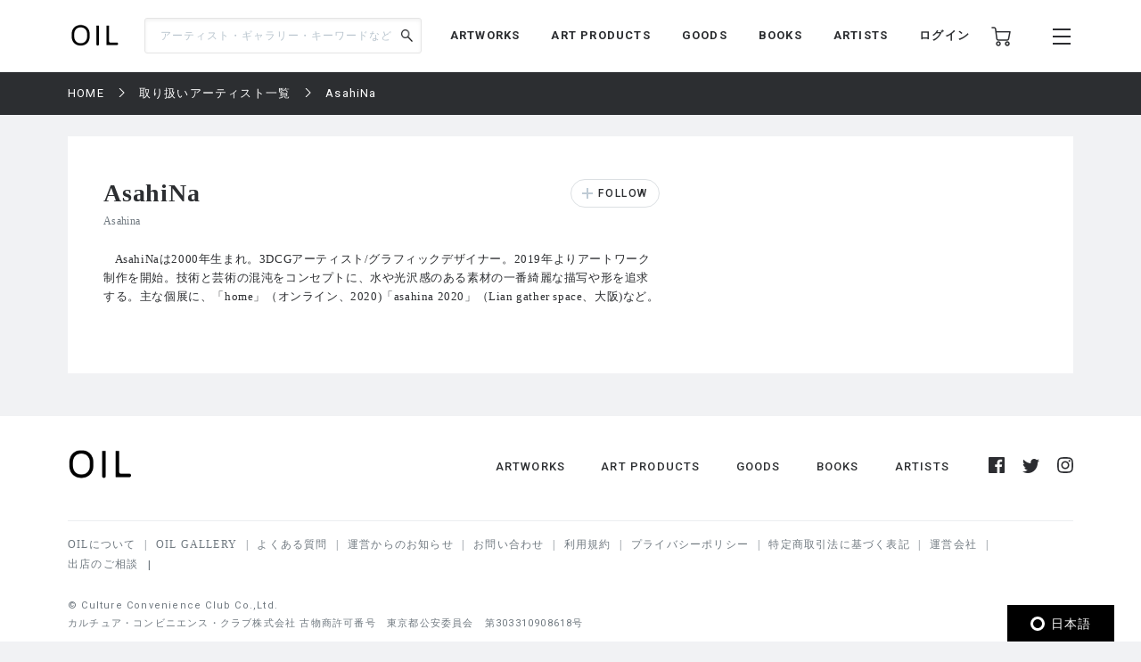

--- FILE ---
content_type: text/html; charset=UTF-8
request_url: https://oil.bijutsutecho.com/artist/1650?utm_source=BTcom&utm_medium=OIL_compo
body_size: 30536
content:
<!DOCTYPE html>
<html lang="ja" prefix="og: http://ogp.me/ns# fb: http://ogp.me/ns/fb# article: http://ogp.me/ns/article#">
<head>
  <meta charset="UTF-8">
                                <meta name="description" content="AsahiNaのプロフィールと作品一覧ページです。「OIL」は、美術コンテンツの制作から展示やイベントの企画まで、美術における新たな価値を提案するECプラットフォームです。">
            
    <meta http-equiv="X-UA-Compatible" content="IE=edge">
    <meta name="viewport" content="width=device-width, initial-scale=1.0, minimum-scale=1.0, maximum-scale=1.0, user-scalable=no">
    <meta property="ix:srcAttribute" content="data-src">
    <meta property="ix:srcsetAttribute" content="data-srcset">
    <meta property="ix:sizesAttribute" content="data-sizes">
    <link rel="icon" type="image/png" href="https://oil.bijutsutecho.com/common/img/common/favicon/favicon-16x16.png" sizes="16x16">
    <link rel="icon" type="image/png" href="https://oil.bijutsutecho.com/common/img/common/favicon/favicon-32x32.png" sizes="32x32">
    <link rel="icon" type="image/png" href="https://oil.bijutsutecho.com/common/img/common/favicon/favicon-180x180.png" sizes="180x180">

                                <link rel="canonical" href="https://oil.bijutsutecho.com/artist/1650">
            
            <!-- OGP -->
                            <meta property="og:url" content="https://oil.bijutsutecho.com/artist/1650"/>
                                    <meta property="og:type" content="website"/>
                                    <meta property="og:title" content="AsahiNaのプロフィールと作品一覧 | OIL - 現代アート・絵画の販売・通販"/>
                                    <meta property="og:description" content="AsahiNaのプロフィールと作品一覧 ページです。「OIL」は、美術コンテンツの制作から展示やイベントの企画まで、美術における新たな価値を提案するECプラットフォームです。"/>
                <meta property="og:site_name" content="OIL" />
                                        <meta property="og:image" content="https://oil.bijutsutecho.com/common/img/ogp/ogp_noimg.png"/>
            
    <!-- Google Tag Manager -->
        <script>(function(w,d,s,l,i){w[l]=w[l]||[];w[l].push({'gtm.start':
        new Date().getTime(),event:'gtm.js'});var f=d.getElementsByTagName(s)[0],
        j=d.createElement(s),dl=l!='dataLayer'?'&l='+l:'';j.async=true;j.src=
        'https://www.googletagmanager.com/gtm.js?id='+i+dl;f.parentNode.insertBefore(j,f);
        })(window,document,'script','dataLayer','GTM-KZKXG9G');</script>
        <!-- End Google Tag Manager -->
    
    
    <meta name="csrf-token" content="lC9R82ZMSOpGOAG4uas49Xm1aR5or9o9mPuby5uE">
  <link href="/common/css/style.css" rel="stylesheet">
<link rel="icon" href="" type="image/png">
    <link rel="stylesheet" href="https://oil.bijutsutecho.com/common/css/swiper-bundle.min.css">
  <title>
            AsahiNaのプロフィールと作品一覧 | 
                OIL - 現代アート・絵画の販売・通販
    </title>
    <script src="https://oil.bijutsutecho.com/common/js/swiper-bundle.min.js"></script>
  <script src="https://global.localizecdn.com/localize.js"></script>
<script>!function(a){if(!a.Localize){a.Localize={};for(var e=["translate","untranslate","phrase","initialize","translatePage","setLanguage","getLanguage","getSourceLanguage","detectLanguage","getAvailableLanguages","setWidgetLanguages","hideLanguagesInWidget","untranslatePage","bootstrap","prefetch","on","off","hideWidget","showWidget"],t=0;t<e.length;t++)a.Localize[e[t]]=function(){}}}(window);</script>

<script>
  Localize.initialize({
    key: '802RyRED14mWc',
    rememberLanguage: true,
    autoApprove: true,
  });
</script></head>

<body class=" lower ">
  <!-- Google Tag Manager (noscript) -->
        <noscript><iframe src="https://www.googletagmanager.com/ns.html?id=GTM-KZKXG9G"
        height="0" width="0" style="display:none;visibility:hidden"></iframe></noscript>
        <!-- End Google Tag Manager (noscript) -->
    
  <div class="wrap">
    <!-- header -->
    
    <header id="header" class="header header_small">

        <div class="header_inner">
            
            <p class="sp_menu show_nav">
                <img src="https://oil.bijutsutecho.com/common/img/common/ic-menu_b.webp" alt="ic-menu_b" width="20"
                    height="18" loading="eager">
                
                            </p>

            <div class="header_top">
                <h1 class="logo"><a href="https://oil.bijutsutecho.com"><img
                            src="https://oil.bijutsutecho.com/common/img/common/logo_b_s.webp" width="55"
                            height="36" alt="OIL"></a></h1>
                
            </div>

            <div class="header_search">
                <form action="https://oil.bijutsutecho.com/search" method="get">
                    <input type="search" name="q" id="search" placeholder="アーティスト・ギャラリー・キーワードなど"
                        maxlength="50" value="">
                    <input type="submit" value="">
                </form>
            </div>

            <nav class="gnav">
                
                <ul class="gnav_sns">
                    <li><a href="https://www.facebook.com/OILbyBT/" target="_blank"><img
                                src="https://oil.bijutsutecho.com/common/img/common/sns/ic-fb_b.webp" alt="Facebook"
                                width="18" height="18" loading="eager"></a></li>
                    <li><a href="https://twitter.com/OILbyBT" target="_blank"><img
                                src="https://oil.bijutsutecho.com/common/img/common/sns/ic-twitter_b.webp" alt="Twitter"
                                width="19" height="16" loading="eager"></a></li>
                    <li><a href="https://www.instagram.com/oilbybt/" target="_blank"><img
                                src="https://oil.bijutsutecho.com/common/img/common/sns/ic-insta_b.webp" alt="Instagram"
                                width="18" height="18" loading="eager"></a></li>
                </ul>

                
                <ul class="gnav_menu">
                    <li><a href="https://oil.bijutsutecho.com/works">ARTWORKS</a></li>
              <li><a href="https://oil.bijutsutecho.com/artproducts">ART PRODUCTS</a></li>
              <li><a href="https://oil.bijutsutecho.com/goods">GOODS</a></li>
              <li><a href="https://oil.bijutsutecho.com/artbooks">BOOKS</a></li>
              <li><a href="https://oil.bijutsutecho.com/artist">ARTISTS</a></li>                </ul>

                
                <ul class="gnav_tools">

                                            <li class="login_btn"><a href="https://oil.bijutsutecho.com/login">ログイン</a></li>
                                                            <li class="ic-cart"><a href="https://oil.bijutsutecho.com/cart/list">
                            <img src="https://oil.bijutsutecho.com/common/img/common/ic-cart_b.webp" alt="カート"
                                width="22" height="22" loading="eager">
                            
                                                    </a></li>
                </ul>

                
                <ul class="gnav_tools_sub">
                    
                    <li class="menu_btn show_nav"><a><img
                                src="https://oil.bijutsutecho.com/common/img/common/ic-menu_b.webp" alt="メニュー"
                                width="20" height="18" loading="eager"></a></li>
                </ul>
            </nav>

        </div>

    </header>

    
    <div class="overlay">
        <div class="overlay_inner">

            <header class="overlay_header">
                <div class="overlay_header_inner">
                    
                    <p class="sp_close close_nav">
                        <img src="https://oil.bijutsutecho.com/common/img/common/ic-close_w.webp" alt="ic-menu_b"
                            width="20" height="18" loading="eager">
                    </p>

                    <div class="overlay_logo"><img src="https://oil.bijutsutecho.com/common/img/common/logo_w_s.webp"
                            width="55" height="36" alt="logo_w"></div>

                    <nav class="overlay_icons">
                        <ul class="overlay_icons_tools">

                                                            <li class="login_btn"><a href="https://oil.bijutsutecho.com/login">ログイン</a></li>
                            
                            <li><a href="https://oil.bijutsutecho.com/cart/list">
                                    <img src="https://oil.bijutsutecho.com/common/img/common/ic-cart_w.webp"
                                        alt="カート" width="22" height="22" loading="eager">
                                    
                                                                    </a></li>
                        </ul>

                        
                        <ul class="overlay_icons_tools_sub">
                            
                            <li class="menu_close_btn close_nav"><a><img
                                        src="https://oil.bijutsutecho.com/common/img/common/ic-close_w.webp"
                                        alt="メニューを閉じる" width="17" height="17" loading="eager"></a></li>
                        </ul>
                    </nav>
                </div>
            </header>

            <nav class="overlay_nav">

                <ul class="overlay_nav_main">
                    <li><a href="https://oil.bijutsutecho.com/works">ARTWORKS</a></li>
<li><a href="https://oil.bijutsutecho.com/artproducts">ART PRODUCTS</a></li>
<li><a href="https://oil.bijutsutecho.com/goods">GOODS</a></li>
<li><a href="https://oil.bijutsutecho.com/artbooks">BOOKS</a></li>
<li><a href="https://oil.bijutsutecho.com/gallery">GALLERIES / STORES</a></li>
<li><a href="https://oil.bijutsutecho.com/artist">ARTISTS</a></li>
<li class="has_list">
    <a href="https://oil.bijutsutecho.com/special">SPECIAL</a>
    <ul class="inner_list">
        <li><a href="https://oil.bijutsutecho.com/special/category/2">ARTICLE</a></li>
        <li><a href="https://oil.bijutsutecho.com/special/category/1">RECOMMEND</a></li>
    </ul>
</li>
                </ul>

                <div class="overlay_nav_inner">

                    <ul class="overlay_nav_tools">

                        
                        <li>
                            <a href="https://oil.bijutsutecho.com/cart/list"><img
                                    src="https://oil.bijutsutecho.com/common/img/common/ic-cart_w.webp" alt="カート"
                                    width="18" height="18" loading="eager"> カート一覧
                                                            </a>
                        </li>
                                                    <li class="login_btn"><a href="https://oil.bijutsutecho.com/login"><img
                                        src="https://oil.bijutsutecho.com/common/img/common/ic-user_w.png" alt="ユーザ"
                                        width="18" height="20" loading="eager"> ログイン</a></li>
                                            </ul>

                    <div class="overlay_nav_wrap">
                        <ul>
                            <li><a href="https://oil.bijutsutecho.com/about">OILについて</a></li>
                            <li><a href="https://oil-gallery.bijutsutecho.com/">OIL GALLERY</a></li>
                            <li><a href="https://oil.bijutsutecho.com/faq">よくある質問</a></li>
                            <li><a href="https://oil.bijutsutecho.com/update">運営からのお知らせ</a></li>
                            <li><a href="https://oil.bijutsutecho.com/inquiry" target="_blank">お問い合わせ</a></li>
                        </ul>

                        <ul>
                            <li><a href="https://oil.bijutsutecho.com/terms-of-use">利用規約</a></li>
                            <li><a href="https://btid.bijutsutecho.com/agreement/privacy">プライバシーポリシー</a></li>
                            <li><a href="https://oil.bijutsutecho.com/special-notice">特定商取引法に基づく表記</a></li>
                            <li><a href="https://btid.bijutsutecho.com/agreement/about" target="_blank">運営会社</a>
                            </li>
                            <li><a href="https://oil.bijutsutecho.com/opengallery" target="_blank">出店のご相談</a></li>
                        </ul>
                    </div>

                    <ul class="overlay_nav_sns">
                        <li>
                            FOLLOW US

                            <ul class="overlay_sns_icons">
                                <li><a href="https://www.facebook.com/OILbyBT/" target="_blank"><img
                                            src="https://oil.bijutsutecho.com/common/img/common/sns/ic-fb_w.webp"
                                            alt="Facebook" width="18" height="18" loading="eager"></a></li>
                                <li><a href="https://twitter.com/OILbyBT" target="_blank"><img
                                            src="https://oil.bijutsutecho.com/common/img/common/sns/ic-twitter_w.webp"
                                            alt="Twitter" width="19" height="16" loading="eager"></a></li>
                                <li><a href="https://www.instagram.com/oilbybt/" target="_blank"><img
                                            src="https://oil.bijutsutecho.com/common/img/common/sns/ic-insta_w.webp"
                                            alt="Instagram" width="18" height="18" loading="eager"></a></li>
                            </ul>
                        </li>
                    </ul>

                </div>

            </nav>

        </div>
    </div>

    
    <!-- main -->
    <main class="main     lower_main ">
      
        
  <!-- パンくずリスト -->
  <div class="pan">
    <ul>
                              <li><a href="https://oil.bijutsutecho.com">HOME</a></li>
                                        <li><a href="https://oil.bijutsutecho.com/artist">取り扱いアーティスト一覧</a></li>
                                        <li><span>AsahiNa</span></li>
                    </ul>
  </div>


  <div class="gallery gallery_details">

    <div class="gallery_introduction">

      <div class="gallery_introduction_text">

        <div class="gallery_introduction_head">
          <div class="gallery_introduction_title">
            <h2>AsahiNa</h2>
            <p class="gallery_place">Asahina</p>
          </div>

          
          <div class="gallery_item_follow">
                        <form action="#">
              
              <input class="follow_btn " type="button" value="FOLLOW" onClick="sendFollow('1650', 'artist-1650');">
            </form>
          </div>
          

        </div>

                <div class="gallery_introduction_main">
          <p>　AsahiNaは2000年生まれ。3DCGアーティスト/グラフィックデザイナー。2019年よりアートワーク制作を開始。技術と芸術の混沌をコンセプトに、水や光沢感のある素材の一番綺麗な描写や形を追求する。主な個展に、「home」（オンライン、2020)「asahina 2020」（Lian gather space、大阪)など。<br />
</p>
        </div>
        
        
      </div>

      
    </div>

  </div>

  <!-- details component -->
  <div class="component">
    <!-- airtworksコンポーネント -->
            
    
  </div>

<form action="https://oil.bijutsutecho.com/favorite/add" method="POST" name="add_favorite">
  <input type="hidden" name="_token" value="lC9R82ZMSOpGOAG4uas49Xm1aR5or9o9mPuby5uE">  <input type="hidden" name="favorite_product_id" value="">
  <input type="hidden" name="anchor" value="">
</form>

<form action="https://oil.bijutsutecho.com/follow/artist/add" method="POST" name="follow_artist">
  <input type="hidden" name="_token" value="lC9R82ZMSOpGOAG4uas49Xm1aR5or9o9mPuby5uE">  <input type="hidden" name="target_id" value="">
  <input type="hidden" name="anchor" value="">
</form>

    </main>
    

          <!-- footer -->
    <footer class="footer">

        <div class="footer_inner">
            <div class="footer_head">
                <div class="footer_logo"><a href="https://oil.bijutsutecho.com"><img
                            src="https://oil.bijutsutecho.com/common/img/common/logo_b.webp"
                            alt="OIL" width="auto" height="48"></a></div>

                <nav class="footer_nav">

                    <!-- メニュー -->
                    <ul class="footer_nav_menu">
                        <li><a href="https://oil.bijutsutecho.com/works">ARTWORKS</a></li>
              <li><a href="https://oil.bijutsutecho.com/artproducts">ART PRODUCTS</a></li>
              <li><a href="https://oil.bijutsutecho.com/goods">GOODS</a></li>
              <li><a href="https://oil.bijutsutecho.com/artbooks">BOOKS</a></li>
              <li><a href="https://oil.bijutsutecho.com/artist">ARTISTS</a></li>                    </ul>

                    <!-- SNSアイコン -->
                    <ul class="footer_nav_sns">
                        <li><a href="https://www.facebook.com/OILbyBT/" target="_blank"><img
                                    src="https://oil.bijutsutecho.com/common/img/common/sns/ic-fb_b.webp" alt="Facebook"
                                    width="18" height="18" loading="lazy"></a></li>
                        <li><a href="https://twitter.com/OILbyBT" target="_blank"><img
                                    src="https://oil.bijutsutecho.com/common/img/common/sns/ic-twitter_b.webp"
                                    alt="Twitter" width="19" height="16" loading="lazy"></a></li>
                        <li><a href="https://www.instagram.com/oilbybt/" target="_blank"><img
                                    src="https://oil.bijutsutecho.com/common/img/common/sns/ic-insta_b.webp"
                                    alt="Instagram" width="18" height="18" loading="lazy"></a></li>
                    </ul>

                </nav>
            </div>

            <nav class="sub_nav">
                <ul>
                    <li><a href="https://oil.bijutsutecho.com/about">OILについて</a></li>
                    <li><a href="https://oil-gallery.bijutsutecho.com/">OIL GALLERY</a></li>
                    <li><a href="https://oil.bijutsutecho.com/faq">よくある質問</a></li>
                    <li><a href="https://oil.bijutsutecho.com/update">運営からのお知らせ</a></li>
                    <li><a href="https://oil.bijutsutecho.com/inquiry">お問い合わせ</a></li>
                    <li><a href="https://oil.bijutsutecho.com/terms-of-use">利用規約</a></li>
                    <li><a href="https://btid.bijutsutecho.com/agreement/privacy" target="_blank">プライバシーポリシー</a></li>
                    <li><a href="https://oil.bijutsutecho.com/special-notice">特定商取引法に基づく表記</a></li>
                    <li><a href="https://btid.bijutsutecho.com/agreement/about" target="_blank">運営会社</a></li>
                    <li><a href="https://oil.bijutsutecho.com/opengallery" target="_blank">出店のご相談</a></li>
                </ul>
            </nav>

            <p class="copyright">
                © Culture Convenience Club Co.,Ltd.<br>
                カルチュア・コンビニエンス・クラブ株式会社 古物商許可番号　東京都公安委員会　第303310908618号            </p>
        </div>

    </footer>
      </div>

  <!-- hart -->
<svg class="defs">
  <symbol id="bt-hart" viewBox="0 0 16 14">
    <path fill-rule="evenodd" d="M8 12.938l5.424-5.442.811-.814a3.48 3.48 0 0 0 0-4.915 3.453 3.453 0 0 0-4.893 0L8 3.114 6.657 1.767a3.451 3.451 0 0 0-4.892 0 3.484 3.484 0 0 0 0 4.915L8 12.938z"/>
  <symbol>
</svg>

  <!-- jQuery -->
  <script src="https://ajax.googleapis.com/ajax/libs/jquery/3.2.1/jquery.min.js"></script>


    <script src="https://oil.bijutsutecho.com/common/js/slick.min.js?id=d9896013bbc2a3f65842"></script>
  <script src="https://oil.bijutsutecho.com/common/js/slick_config.js?id=d9896013bbc2a3f65842"></script>

  <!-- モーダルウィンドウ -->
  <script src="https://oil.bijutsutecho.com/common/js/lightcase.js?id=d9896013bbc2a3f65842"></script>
  <script src="https://oil.bijutsutecho.com/common/js/lightcase_config.js?id=d9896013bbc2a3f65842"></script>

  <!-- 拡大鏡 -->
  <script src="https://oil.bijutsutecho.com/common/js/okzoom.min.js?id=d9896013bbc2a3f65842"></script>
  <script src="https://oil.bijutsutecho.com/common/js/details.js?id=d9896013bbc2a3f65842"></script>

  <!-- その他モーダル -->
  <script src="https://oil.bijutsutecho.com/common/js/remodal.js?id=d9896013bbc2a3f65842"></script>

  
  <script src="https://oil.bijutsutecho.com/common/js/ofi.min.js?id=d9896013bbc2a3f65842"></script>


  <script type="text/javascript">
;(function ($) {
  window.dataLayer = window.dataLayer || [];
  $(function () {
    var each_slice = function(arr, num, fn) {
      if(fn === undefined) fn = function(){};
      for(var i=0,l=arr.length,count=0,slice=[],ret=[]; i<l; i++) {
        if(count >= num) {
          fn.apply(slice);
          ret.push(slice);
          count=0, slice=[];
        }
        slice.push(arr[i]);
        count++;
      }
      if (slice.length > 0) {
        fn.apply(slice);
        ret.push(slice);
      }
      return ret;
    };
    // please change if needed.
    var getProduct = function ($element, defaults) {
      defaults = defaults || {};
      // left side is google analytics attributes name
      // right side is data attributes name
      defaults['id']       = $element.data('id');
      defaults['name']     = $element.data('name');
      if (typeof $element.data('category') != 'undefined') {
        defaults['category'] = $element.data('category');
      }
      if (typeof $element.data('price') != 'undefined') {
        defaults['price']    = $element.data('price');
      }
      if (typeof $element.data('brand') != 'undefined') {
        defaults['brand']    = $element.data('brand');
      }
      return defaults;
    };
    // Checkout Process, Purchase
    if ( $('#js-action_gtm-purchase-data').is('*') ) {
      // var click_form = this;
      // $index = $(this).data('index');
      var items = [];
      $('.js-action_gtm-purchase-product').each(function (index, product) {
        items.push( getProduct($(product), {
          'quantity': $(product).data('quantity')
        }));
      });

      var $information_step,
          $information_index,
          $information_id,
          $information_affiliation,
          $information_revenue,
          $information_tax,
          $information_shipping;

      $('.js-action_gtm-purchase-information').each(function (index, information) {
        $information_index       = $(information).data('index');
        $information_step        = $(information).data('step');
        $information_id          = $(information).data('transaction-id');
        $information_affiliation = $(information).data('affiliation');
        $information_revenue     = $(information).data('revenue');
        $information_tax         = $(information).data('tax');
        $information_shipping    = $(information).data('shipping');
      });

      if ( $information_step == 'complete' ) {
        dataLayer.push({
          'event': 'Purchase',
          'ecommerce': {
            'purchase': {
              'actionField': {
                'id': $information_id,
                'affiliation': $information_affiliation,
                'revenue': $information_revenue,
                'tax': $information_tax,
                'shipping': $information_shipping,
                'list': sessionStorage['productListName']
              },
              'products': items
            }
          }
        })
      } else {
        dataLayer.push({
          'event': 'Checkout',
          'ecommerce': {
            'checkout': {
              'actionField': { 'step': $information_step},
              'products': items
            }
          }
        });
      }
    }
    // Impresions
    var items = [];
    $('[data-list-name]').each(function(listIndex, listBox) {
      var page = $(listBox).data('page') || 1;
      var count_per_page = $(listBox).data('count-per-page') || 0;
      $(listBox).find('.js-action_gtm-product-box').each(function(index, linkBox) {
        var position = (page - 1) * count_per_page + index + 1;
        items.push( getProduct($(linkBox), {
          'list': $(listBox).data('list-name'),
          'position': position
        }));
      });
    });
    if (items.length > 0) {
      each_slice(items, 10, function() {
        dataLayer.push({
          'event': 'Impressions',
          'ecommerce': { 'impressions': this }
        });
      });
    }
    // Product Click
    $('[data-list-name]').each(function(listIndex, listBox) {
      var page = $(listBox).data('page') || 1;
      var count_per_page = $(listBox).data('count-per-page') || 0;
      $(listBox).find('.js-action_gtm-product-box').each(function(index, linkBox) {
        var position = (page - 1) * count_per_page + index + 1;
        $(linkBox).find('.js-action_gtm-product-link').on('click', function (evt) {
          var items = [];
          items.push( getProduct($(linkBox), {
            'position': position
          }));
          dataLayer.push({
            'event': 'ProductClicked',
            'ecommerce': {
              'click': {
                'actionField': {
                  'list': $(listBox).data('list-name')
                },
                'products': items
              }
            }
          });
          sessionStorage['productListName'] = $(listBox).data('list-name');
        });
      });
    });
    // Detail
    $('.js-action_gtm-product-detail').each(function(index, detail) {
      var ref = window.document.referrer;
      if( ref.length == 0 ) {
          // リファラなしの場合
          sessionStorage.removeItem('productListName');
      }
      dataLayer.push({
        'event': 'ProductDetail',
        'ecommerce': {
          'detail': {
            'actionField': {
              'list': sessionStorage['productListName']
            },
            'products': [
              getProduct($(detail))
            ]
          }
        }
      });
    });
    var sended = false;
    var sended2 = false;
    $('.js-action_gtm-add-to-cart').on('click', function(){
      var form = document.add_cart;
      var qty = form.qty.value;

      var items = [
        getProduct( $( $(this).closest('.js-action_gtm-product-detail, .js-action_gtm-product-box')), {
          'quantity': qty
        })
      ];

      if (sended == false) {
        dataLayer.push({
          'event': 'AddToCart',
          'actionField': {
            'list': sessionStorage['productListName']
          },
          'ecommerce': {
            'add': {
              'products': items
            }
          },
          'eventCallback': function() {
            if (sended2 == false) {
              var form = document.add_cart;
              form.submit();
            }
            sended2 = true;
          }
        });
        // removeFromCart
        
        $('.js-action_gtm-delete-from-cart').on('click', function() {
          var items = [];
          var quantity = $(this).data('quantity');
          items.push( getProduct($(this), {
            'quantity': quantity
          }));

          dataLayer.push({
            'event': 'removeFromCart',
            'ecommerce': {
              'remove': {
                'products': items
              }
            }
          });
        });
        sended = true;
      }
    });
  });
})(jQuery);
</script>
  <script type="text/javascript">
    // リンクの要素を取得
    document.addEventListener("DOMContentLoaded", function(){
      var element = document.getElementsByName("move_product_list");
      for (var i = 0 ; i < element.length; i++) {
         element[i].addEventListener('click' , function(e){
            // リンクがクリックされたときの処理
            e.preventDefault();  // 画面遷移を無効化
        }, false);
      }
    });

    function selectedStoreArtwork($keyword) {
      var form = document.search_artwork;
      form.search_keyword.value = $keyword;
      form.submit();
    };

    function selectedStoreArtproducts($keyword) {
      var form = document.search_artproducts;
      form.search_keyword.value = $keyword;
      form.submit();
    };

    function selectedStoreGoods($keyword) {
      var form = document.search_goods;
      form.search_keyword.value = $keyword;
      form.submit();
    };

    function selectedStoreBooks($keyword) {
      var form = document.search_books;
      form.search_keyword.value = $keyword;
      form.submit();
    };

    function sendFavorite($product_id, $anchor) {
      var form = document.add_favorite;
      form.favorite_product_id.value = $product_id;
      form.anchor.value = $anchor;
      form.submit();
    };
    function sendFollow($target_id, $anchor) {
      var form = document.follow_artist;
      form.target_id.value = $target_id;
      form.anchor.value = $anchor;
      form.submit();
    };
  </script>
  
  <script src="https://oil.bijutsutecho.com/common/js/swiper-artist-config.js"></script>
  
  <script src="https://oil.bijutsutecho.com/common/js/ofi.min.js"></script>
  <script>objectFitImages('img');</script>
  <script src="https://oil.bijutsutecho.com/common/js/header.js?id=d9896013bbc2a3f62236"></script>
  <script src="https://oil.bijutsutecho.com/common/js/script.js?id=d9896013bbc2a3f62236"></script>
  <script src="https://oil.bijutsutecho.com/common/js/lazysizes.min.js?id=d9896013bbc2a3f62236"></script>
  <script src="https://oil.bijutsutecho.com/common/js/imgix.min.js?id=d9896013bbc2a3f62236"></script>
  <script id="gc-script" type="text/javascript" charset="utf-8" src="https://connect.gdxtag.com/4be842bbcc7bf154789517ee0d45a395b5e509c543cdc5482d3f4841ee7b9c0a/main.js" defer></script>
  <script src="https://cdn.webpush.jp/js/pushone.js" charset="utf-8" data-bptoken="ee558c5d314f9acdd1a9b6ce8a317e537dcb91ac5f1e47dd4cab34fe73ce4c36"></script>
</body>
</html>

--- FILE ---
content_type: text/css
request_url: https://oil.bijutsutecho.com/common/css/style.css
body_size: 204737
content:
@import url(https://fonts.googleapis.com/css2?family=Inter:ital,opsz,wght@0,14..32,100..900;1,14..32,100..900&family=PT+Serif+Caption&family=Roboto:ital,wght@0,100..900;1,100..900&display=swap);
@charset "UTF-8";html{-webkit-text-size-adjust:100%;box-sizing:border-box;overflow-y:scroll}*,:after,:before{box-sizing:inherit}:after,:before{text-decoration:inherit;vertical-align:inherit}abbr,address,article,aside,audio,b,blockquote,body,canvas,caption,cite,code,dd,del,details,dfn,div,dl,dt,em,fieldset,figcaption,figure,footer,form,h1,h2,h3,h4,h5,h6,header,hgroup,html,i,iframe,img,ins,kbd,label,legend,li,mark,menu,nav,object,ol,p,pre,q,samp,section,small,span,strong,sub,summary,sup,table,tbody,td,tfoot,th,thead,time,tr,ul,var,video{background:transparent;border:0;font-size:100%;margin:0;outline:0;padding:0;vertical-align:baseline}body{line-height:1}article,aside,details,figcaption,figure,footer,header,hgroup,menu,nav,section{display:block}nav ul{list-style:none}blockquote,q{quotes:none}blockquote:after,blockquote:before,q:after,q:before{content:"";content:none}a{background:transparent;font-size:100%;margin:0;padding:0;vertical-align:baseline}ins{text-decoration:none}ins,mark{background-color:#ff9;color:#000}mark{font-style:italic;font-weight:700}del{text-decoration:line-through}abbr[title],dfn[title]{border-bottom:1px dotted;cursor:help}table{border-collapse:collapse;border-spacing:0}hr{border:0;border-top:1px solid #ccc;display:block;height:1px;margin:1em 0;padding:0}sub,sup{font-size:75%;line-height:0;position:relative;vertical-align:baseline}sub{bottom:-.25em}sup{top:-.5em}input,select{vertical-align:middle}input[type=button],input[type=submit]{-webkit-appearance:none}img{vertical-align:bottom}html{font-size:62.5%}body{background-color:#fff;font-family:Roboto,ゴシックMB101 R,Hiragino Sans,ヒラギノ角ゴ Pro,Hiragino Kaku Gothic ProN,游ゴシック,YuGothic,メイリオ,Meiryo,Verdana,sans-serif;line-height:1.5}::-moz-selection{background:#b3d4fc;text-shadow:none}::-moz-selection,::selection{background:#b3d4fc;text-shadow:none}h1,h2,h3,h4,h5,h6{font-weight:400}a{color:red;text-decoration:none}li{list-style:none}button,input,select,textarea{color:#2c2e31}button:focus,input:focus,select:focus,textarea:focus{outline:none}textarea{resize:vertical}input[type=submit],label{cursor:pointer}label.checkbox,label.checkbox_text,label.radio,label.radio_text{box-sizing:border-box;cursor:pointer;display:inline-block;overflow:hidden;position:relative}label.radio{border:1px solid #dce0e3;border-radius:100%;height:18px;width:18px}label.radio_text{line-height:23px;margin-right:23px;min-height:23px;padding-left:23px}label.checkbox{background:#fff;border:1px solid #b3b3b3;height:20px;width:20px}label.checkbox_text{line-height:20px;padding-left:25px}label.checkbox:after,label.checkbox_text:after,label.checkbox_text:before,label.radio:before,label.radio_text:after,label.radio_text:before{box-sizing:border-box;content:"";position:absolute}label.radio:before,label.radio_text:before{border-radius:100%}label.radio:before{bottom:0;left:0;margin:auto;right:0;top:0}label.checkbox:after{bottom:0;left:0;margin:-7.0833333333px auto auto;right:0;top:0}label.checkbox:after,label.checkbox_text:after{border-bottom:2px solid #2c2e31;border-right:2px solid #2c2e31;display:block;height:17px;top:calc(50% - 3.54167px);transform:rotate(45deg);-webkit-transform:rotate(45deg);-moz-transform:rotate(45deg);width:7.0833333333px;z-index:1}label.checkbox_text:after{margin-top:-7.0833333333px}label.radio_text:after,label.radio_text:before{bottom:0;margin-bottom:auto;margin-top:auto;top:0}label.radio:before{background-color:#2c2e31;display:block;height:10px;width:10px;z-index:1}label.radio_text:before{border:1px solid #dce0e3;height:18px;left:0;transition-duration:.25s;transition-property:border;width:18px;z-index:3}label.radio_text:hover:before{border:1px solid #2c2e31}label.checkbox_text:before{border:1px solid #b3b3b3;box-sizing:border-box;height:20px;left:0;top:0;width:20px;z-index:3}label.radio_text:after{background-color:#2c2e31;border-radius:100%;height:10px;left:4px;width:10px;z-index:1}label.checkbox_text:after{left:6.4583333333px}label.checkbox input[type=checkbox],label.checkbox_text input[type=checkbox],label.radio input[type=radio],label.radio_text input[type=radio]{-moz-appearance:none;-webkit-appearance:none;box-sizing:border-box;height:20px;margin:0;outline:none;position:absolute;width:20px;z-index:2}label.radio input[type=radio],label.radio_text input[type=radio]{border-radius:100%;bottom:0;height:18px;left:-18px;margin-bottom:auto;margin-top:auto;top:0;width:18px}label.checkbox input[type=checkbox],label.checkbox_text input[type=checkbox]{left:-20px;padding:0}label.radio input[type=radio]{box-shadow:18px 0 #fff;display:block}label.radio_text input[type=radio]{box-shadow:18px 0 #fff}label.checkbox input[type=checkbox]{box-shadow:20px 0 #fff}label.checkbox_text input[type=checkbox]{box-shadow:20px 0 #fff;display:block}label.checkbox input[type=checkbox]:checked,label.checkbox_text input[type=checkbox]:checked,label.radio input[type=radio]:checked,label.radio_text input[type=radio]:checked{box-shadow:none}label.checkbox input[type=checkbox]:checked:focus,label.checkbox_text input[type=checkbox]:checked:focus{opacity:.1}label.radio input[type=radio]:focus,label.radio_text input[type=radio]:focus{opacity:.2}.robot300{font-weight:300}.robot300,.robot400{font-family:Roboto,sans-serif}.robot400{font-weight:400}.robot500{font-weight:500}.robot500,.robot700{font-family:Roboto,sans-serif}.robot700{font-weight:700}.pt400{font-family:"PT Serif Caption",serif;font-weight:400}.hmw3{font-family:Hiragino Mincho W3 JIS2004,Hiragino Mincho ProN,serif;font-weight:300}.hmw6{font-family:Hiragino Mincho W6 JIS2004,Hiragino Mincho ProN,serif;font-weight:600}.hgw3{font-family:Hiragino Kaku Gothic W3 JIS2004,Hiragino Kaku Gothic ProN,sans-serif;font-weight:300}.hgw4{font-family:Hiragino Kaku Gothic W4 JIS2004,Hiragino Kaku Gothic ProN,sans-serif;font-weight:400}.hgw6{font-family:Hiragino Kaku Gothic W6 JIS2004,Hiragino Kaku Gothic ProN,sans-serif;font-weight:600}.slick-slider{-webkit-touch-callout:none;-webkit-tap-highlight-color:transparent;box-sizing:border-box;touch-action:pan-y;-webkit-user-select:none;-moz-user-select:none;user-select:none}.slick-list,.slick-slider{display:block;position:relative}.slick-list{margin:0;overflow:hidden;padding:0}.slick-list:focus{outline:none}.slick-list.dragging{cursor:pointer;cursor:hand}.slick-slider .slick-list,.slick-slider .slick-track{transform:translateZ(0)}.slick-track{display:block;left:0;margin-left:auto;margin-right:auto;position:relative;top:0}.slick-track:after,.slick-track:before{content:"";display:table}.slick-track:after{clear:both}.slick-loading .slick-track{visibility:hidden}.slick-slide{display:none;float:left;height:100%;min-height:1px}[dir=rtl] .slick-slide{float:right}.slick-slide img{display:block}.slick-slide.slick-loading img{display:none}.slick-slide.dragging img{-webkit-touch-callout:none;pointer-events:none;-webkit-user-select:none;-moz-user-select:none;user-select:none}.slick-initialized .slick-slide{display:block}.slick-loading .slick-slide{visibility:hidden}.slick-vertical .slick-slide{border:1px solid transparent;display:block;height:auto}.slick-arrow.slick-hidden{display:none}.slick-loading .slick-list{background:#fff url(../img/common/ajax-loader.gif) 50% no-repeat}@font-face{font-family:slick;font-style:normal;font-weight:400;src:url(../fonts/slick.eot);src:url(../fonts/slick.eot?#iefix) format("embedded-opentype"),url(../fonts/slick.woff) format("woff"),url(../fonts/slick.ttf) format("truetype"),url(../fonts/slick.svg#slick) format("svg")}.slick-next,.slick-prev{border:none;cursor:pointer;display:block;font-size:0;height:20px;line-height:0px;padding:0;position:absolute;top:50%;transform:translateY(-50%);width:20px}.slick-next,.slick-next:focus,.slick-next:hover,.slick-prev,.slick-prev:focus,.slick-prev:hover{background:transparent;color:transparent;outline:none}.slick-next:focus:before,.slick-next:hover:before,.slick-prev:focus:before,.slick-prev:hover:before{opacity:1}.slick-next.slick-disabled:before,.slick-prev.slick-disabled:before{opacity:.25}.slick-next:before,.slick-prev:before{-webkit-font-smoothing:antialiased;-moz-osx-font-smoothing:grayscale;color:#fff;font-family:slick;font-size:20px;line-height:1;opacity:.75}.slick-prev{left:-25px}[dir=rtl] .slick-prev{left:auto;right:-25px}.slick-prev:before{content:"←"}[dir=rtl] .slick-prev:before{content:"→"}.slick-next{right:-25px}[dir=rtl] .slick-next{left:-25px;right:auto}.slick-next:before{content:"→"}[dir=rtl] .slick-next:before{content:"←"}.slick-dotted.slick-slider{margin-bottom:30px}.slick-dots{bottom:-25px;display:block;list-style:none;margin:0;padding:0;position:absolute;text-align:center;width:100%}.slick-dots li{display:inline-block;margin:0 5px;padding:0;position:relative}.slick-dots li,.slick-dots li button{cursor:pointer;height:20px;width:20px}.slick-dots li button{background:transparent;border:0;color:transparent;display:block;font-size:0;line-height:0px;outline:none;padding:5px}.slick-dots li button:focus,.slick-dots li button:hover{outline:none}.slick-dots li button:focus:before,.slick-dots li button:hover:before{opacity:1}.slick-dots li button:before{-webkit-font-smoothing:antialiased;-moz-osx-font-smoothing:grayscale;color:#000;content:"•";font-family:slick;font-size:6px;height:20px;left:0;line-height:20px;opacity:.25;position:absolute;text-align:center;top:0;width:20px}.slick-dots li.slick-active button:before{color:#000;opacity:.75}@font-face{font-family:lightcase;font-style:normal;font-weight:400;src:url(../fonts/lightcase.eot?55356177);src:url(../fonts/lightcase.eot?55356177#iefix) format("embedded-opentype"),url(../fonts/lightcase.woff?55356177) format("woff"),url(../fonts/lightcase.ttf?55356177) format("truetype"),url(../fonts/lightcase.svg?55356177#lightcase) format("svg")}[class*=lightcase-icon-]:before{speak:none;display:inline-block;font-family:lightcase,sans-serif;font-style:normal;font-variant:normal;font-weight:400;line-height:1em;text-align:center;text-decoration:inherit;text-transform:none;width:1em}.lightcase-icon-play:before{content:"\e800"}.lightcase-icon-pause:before{content:"\e801"}.lightcase-icon-close:before{content:"\e802"}.lightcase-icon-prev:before{content:"\e803"}.lightcase-icon-next:before{content:"\e804"}.lightcase-icon-spin:before{content:"\e805"}@-webkit-keyframes lightcase-spin{0%{transform:rotate(0deg)}to{transform:rotate(359deg)}}@keyframes lightcase-spin{0%{transform:rotate(0deg)}to{transform:rotate(359deg)}}#lightcase-case{display:none;font-family:arial,sans-serif;font-size:13px;left:50%;line-height:1.5;position:fixed;text-align:left;text-shadow:0 0 10px rgba(0,0,0,.5);top:50%;z-index:2002}#lightcase-case p.lightcase-error{color:#aaa;font-size:17px;margin:0;overflow:hidden;text-align:center;text-overflow:ellipsis;white-space:nowrap}.lightcase-open body{overflow:hidden}.lightcase-isMobileDevice .lightcase-open body{max-height:100%;max-width:100%}#lightcase-info{padding-top:15px;position:absolute}#lightcase-info #lightcase-caption,#lightcase-info #lightcase-title{font-weight:400;line-height:1.5;margin:0;padding:0;text-overflow:ellipsis}#lightcase-info #lightcase-title{color:#aaa;font-size:17px}#lightcase-info #lightcase-caption{clear:both;color:#aaa;font-size:13px}#lightcase-info #lightcase-sequenceInfo{color:#aaa;font-size:11px}#lightcase-loading{-webkit-animation:lightcase-spin .5s linear infinite;animation:lightcase-spin .5s linear infinite;font-size:38px;font-size:32px;height:auto;left:50%;line-height:1;margin-left:-.5em;margin-top:-.5em;opacity:1;position:fixed;text-align:center;text-shadow:none;text-shadow:0 0 15px #fff;top:50%;-moz-transform-origin:50% 53%;width:1.123em;z-index:9999;z-index:2001}#lightcase-loading,#lightcase-loading:focus{-webkit-tap-highlight-color:rgba(0,0,0,0);color:#fff;text-decoration:none;transition:color,opacity,.25s ease-in-out}#lightcase-loading>span{display:inline-block;text-indent:-9999px}a[class*=lightcase-icon-]{cursor:pointer;font-size:38px;height:auto;line-height:1;outline:none;position:fixed;text-align:center;text-shadow:none;width:1.123em;z-index:9999}a[class*=lightcase-icon-],a[class*=lightcase-icon-]:focus{-webkit-tap-highlight-color:rgba(0,0,0,0);color:hsla(0,0%,100%,.6);text-decoration:none;transition:color,opacity,.25s ease-in-out}a[class*=lightcase-icon-]>span{display:inline-block;text-indent:-9999px}a[class*=lightcase-icon-]:hover{color:#fff;text-shadow:0 0 15px #fff}.lightcase-isMobileDevice a[class*=lightcase-icon-]:hover{color:#aaa;text-shadow:none}a[class*=lightcase-icon-].lightcase-icon-close{bottom:auto;margin:0;opacity:0;outline:none;position:fixed;right:15px;top:15px}a[class*=lightcase-icon-].lightcase-icon-prev{left:15px}a[class*=lightcase-icon-].lightcase-icon-next{right:15px}a[class*=lightcase-icon-].lightcase-icon-pause,a[class*=lightcase-icon-].lightcase-icon-play{left:50%;margin-left:-.5em}#lightcase-overlay{background:#333;background-color:#fff;bottom:-9999px;display:none;left:0;min-height:100%;opacity:1!important;position:fixed;top:-9999px;width:100%;z-index:2000}.lightcase-icon-close:before,.lightcase-icon-next:before,.lightcase-icon-prev:before{color:#000}#lightcase-case,#lightcase-content,.lightcase-contentInner,.lightcase-inlineWrap,.modal{background-color:#fff!important;height:100%!important;left:0!important;margin:0!important;max-height:100%!important;max-width:100%!important;overflow:hidden;padding:0!important;top:0!important;width:100%!important}.modal{position:relative}.modal,.modal_wrap{align-items:center;display:flex;justify-content:center}.modal_inner,.modal_wrap{height:100%;width:100%}.modal_inner{display:flex;flex-direction:column;max-height:800px;max-width:1240px}.modal_main{align-items:center;display:flex;height:100%;justify-content:center;padding:20px;position:relative}.modal_main img{cursor:pointer;font-family:"object-fit: contain;";height:100%;-o-object-fit:contain;object-fit:contain;width:100%}.modal_cap{flex:1;font-size:10px;line-height:1;max-height:140px;padding:10px 24px}#lightcase-caption,.modal_cap{color:#707980;margin:8px 0 0;text-shadow:none}#lightcase-caption,.modal_cap{font-size:11px;line-height:1.2;padding:0 24px;text-align:center}.fi{height:100%;overflow:hidden;position:fixed;width:100%}.csa{cursor:auto!important}html.remodal-is-locked{overflow:hidden;touch-action:none}.remodal,[data-remodal-id]{display:none}.remodal-overlay{bottom:-5000px;display:none;left:-5000px;position:fixed;right:-5000px;top:-5000px;z-index:9999}.remodal-wrapper{-webkit-overflow-scrolling:touch;bottom:0;display:none;left:0;overflow:auto;position:fixed;right:0;text-align:center;top:0;z-index:10000}.remodal-wrapper:after{content:"";display:inline-block;height:100%;margin-left:-.05em}.remodal-overlay,.remodal-wrapper{-webkit-backface-visibility:hidden;backface-visibility:hidden}.remodal{-webkit-text-size-adjust:100%;-moz-text-size-adjust:100%;text-size-adjust:100%;outline:none;position:relative}.remodal-is-initialized{display:inline-block}.remodal-bg.remodal-is-opened,.remodal-bg.remodal-is-opening{filter:blur(3px)}.remodal-overlay{background:rgba(43,46,56,.9)}.remodal-overlay.remodal-is-closing,.remodal-overlay.remodal-is-opening{-webkit-animation-duration:.3s;animation-duration:.3s;-webkit-animation-fill-mode:forwards;animation-fill-mode:forwards}.remodal-overlay.remodal-is-opening{-webkit-animation-name:remodal-overlay-opening-keyframes;animation-name:remodal-overlay-opening-keyframes}.remodal-overlay.remodal-is-closing{-webkit-animation-name:remodal-overlay-closing-keyframes;animation-name:remodal-overlay-closing-keyframes}.remodal-wrapper{padding:10px 10px 0}.remodal{background:#fff;box-sizing:border-box;color:#2b2e38;margin-bottom:10px;padding:35px;transform:translateZ(0);width:100%}.remodal.remodal-is-closing,.remodal.remodal-is-opening{-webkit-animation-duration:.3s;animation-duration:.3s;-webkit-animation-fill-mode:forwards;animation-fill-mode:forwards}.remodal.remodal-is-opening{-webkit-animation-name:remodal-opening-keyframes;animation-name:remodal-opening-keyframes}.remodal.remodal-is-closing{-webkit-animation-name:remodal-closing-keyframes;animation-name:remodal-closing-keyframes}.remodal,.remodal-wrapper:after{vertical-align:middle}.remodal-close{background:transparent;border:0;color:#95979c;cursor:pointer;display:block;height:35px;left:0;margin:0;outline:0;overflow:visible;padding:0;position:absolute;text-decoration:none;top:0;transition:color .2s;width:35px}.remodal-close:focus,.remodal-close:hover{color:#2b2e38}.remodal-close:before{content:"×";display:block;font-family:Arial,Helvetica CY,Nimbus Sans L,sans-serif!important;font-size:25px;left:0;line-height:35px;position:absolute;text-align:center;top:0;width:35px}.remodal-cancel,.remodal-confirm{border:0;cursor:pointer;display:inline-block;font:inherit;margin:0;min-width:110px;outline:0;overflow:visible;padding:12px 0;text-align:center;text-decoration:none;transition:background .2s;vertical-align:middle}.remodal-confirm{background:#81c784;color:#fff}.remodal-confirm:focus,.remodal-confirm:hover{background:#66bb6a}.remodal-cancel{background:#e57373;color:#fff}.remodal-cancel:focus,.remodal-cancel:hover{background:#ef5350}.remodal-cancel::-moz-focus-inner,.remodal-close::-moz-focus-inner,.remodal-confirm::-moz-focus-inner{border:0;padding:0}@-webkit-keyframes remodal-opening-keyframes{0%{opacity:0;transform:scale(1.05)}to{filter:blur(0);opacity:1;transform:none}}@keyframes remodal-opening-keyframes{0%{opacity:0;transform:scale(1.05)}to{filter:blur(0);opacity:1;transform:none}}@-webkit-keyframes remodal-closing-keyframes{0%{opacity:1;transform:scale(1)}to{filter:blur(0);opacity:0;transform:scale(.95)}}@keyframes remodal-closing-keyframes{0%{opacity:1;transform:scale(1)}to{filter:blur(0);opacity:0;transform:scale(.95)}}@-webkit-keyframes remodal-overlay-opening-keyframes{0%{opacity:0}to{opacity:1}}@keyframes remodal-overlay-opening-keyframes{0%{opacity:0}to{opacity:1}}@-webkit-keyframes remodal-overlay-closing-keyframes{0%{opacity:1}to{opacity:0}}@keyframes remodal-overlay-closing-keyframes{0%{opacity:1}to{opacity:0}}.lt-ie9 .remodal-overlay{background:#2b2e38}.lt-ie9 .remodal{width:700px}.cart_modal{padding:0;text-align:left}.cart_modal_head{border-bottom:1px solid #ebedf0;padding:24px 32px;position:relative}.cart_modal_head .modal_title{color:#2c2e31;font-family:HiraKakuPro-W6;font-size:1.4rem;letter-spacing:1.3px;line-height:1}.cart_modal_head .remodal-close{background-image:url(../img/settlement/ic-modalclose.png);background-position:50%;background-repeat:no-repeat;background-size:17px 17px;bottom:0;height:30px;left:auto;margin:auto;right:26px;top:0;width:30px}.cart_modal_head .remodal-close:hover{opacity:.7}.cart_modal_head .remodal-close:before{display:none}.cart_modal_main{padding:24px 32px}.cart_modal_main .cart_modal_table{border-top:1px solid #dadada;color:#2c2e31;font-family:HiraKakuPro-W3;font-size:1.3rem;letter-spacing:1.2px;line-height:1.85}.cart_modal_main .cart_modal_table tr td,.cart_modal_main .cart_modal_table tr th{border-bottom:1px solid #dadada;padding:8px 10px;word-break:break-all}.cart_modal_main .cart_modal_table tr th{font-weight:400;min-width:14em}.cart_modal_main .cart_modal_table+h3{margin-top:24px}.cart_modal_main p{color:#2c2e31;font-family:HiraKakuPro-W3;font-size:1.3rem;letter-spacing:1.2px;line-height:1.85;word-break:break-all}.cart_modal_foot{border-top:1px solid #ebedf0;display:flex;justify-content:flex-end;padding:16px 24px}.cart_modal_foot .close_btn{align-items:center;border:1px solid #ebedf0;color:#707980;cursor:pointer;display:flex;font-family:HiraKakuPro-W6;font-size:1.4rem;height:40px;justify-content:center;letter-spacing:.7px;line-height:normal;transition-duration:.25s;transition-property:border;width:120px}.cart_modal_foot .close_btn:hover{border:1px solid #bfcbd5}.modal_deliverycharge,.modal_storesettlement{max-width:552px}.modal_deliverycharge-criterion{max-width:984px}.remodal-wrapper{height:100vh!important;overflow:scroll!important;padding:16px!important}.remodal-overlay{background-color:rgba(44,46,49,.7)}.fixed,body,html{height:100%}.fixed{overflow:hidden;position:fixed;right:0;top:0;width:100%}body{-webkit-font-smoothing:antialiased;background-color:#f1f2f4;color:#2c2e31;font-family:Roboto,Hiragino Sans,ヒラギノ角ゴ ProN,Hiragino Kaku Gothic ProN,メイリオ,Meiryo,sans-serif;font-size:1.3rem;letter-spacing:1.2px;line-height:1.85}.bg_white{background-color:#fff}img{-webkit-touch-callout:none;-webkit-user-select:none;-moz-user-select:none;user-select:none;vertical-align:text-bottom}.sp_br{display:none}.pc_br{display:block}a{cursor:pointer}.defs{display:none}.wrap{display:flex;flex-direction:column;height:100%;margin:0 auto}.header,.wrap{min-width:1170px}.header{background-color:#fff;position:absolute;width:100%;z-index:999}.header_inner{margin:0 auto;max-width:1170px;padding:36px 20px 0}.header_top{margin-bottom:4px;position:relative}.header_top .art_guide{align-items:center;bottom:0;display:flex;font-weight:700;line-height:1;margin:auto;position:absolute;right:0;top:0}.header_top .art_guide a{color:#2c2e31;transition-duration:.25s;transition-property:opacity}.header_top .art_guide a:hover{opacity:.7}.header_top .art_guide img{margin-right:8px;vertical-align:middle}.header .logo{text-align:center}.header .logo img{height:64px;vertical-align:bottom;width:auto}.h_hide{top:-100%;transition-duration:1.8s}.h_hide,.h_show{position:fixed;transition-property:top}.h_show{top:0;transition-duration:.25s}.sp_menu{display:none;left:24px;position:absolute;z-index:99}.sp_menu .menu_i{align-items:center;background-color:#fff;border-radius:50%;display:flex;height:12px;justify-content:center;position:absolute;right:-5px;top:-5px;width:12px}.sp_menu .menu_i:before{background-color:#f55367;border-radius:50%;content:"";display:block;height:8px;width:8px}.gnav{align-items:center;display:flex;height:80px}.gnav_sns{display:flex;margin-right:auto}.gnav_sns li:not(:last-child){margin-right:20px}.gnav_sns a:hover{opacity:.7}.gnav_menu{justify-content:center;margin-right:104px}.gnav_menu,.gnav_menu>li{align-items:center;display:flex;height:80px}.gnav_menu>li>a{color:#2c2e31;font-family:Roboto,sans-serif;font-size:1.4rem;font-weight:700}.gnav_menu>li:not(:last-child){margin-right:35px}.gnav .has_list{display:flex;justify-content:center;position:relative}.gnav .inner_list{background-color:#fff;display:none;left:calc(50% - 80px);position:absolute;text-align:center;top:calc(100% - 1px);width:160px}.gnav .inner_list li{text-align:center}.gnav .inner_list li a{color:#2c2e31;display:block;font-weight:700;padding:12px 0;transition-duration:.25s;transition-property:color;width:160px}.gnav .inner_list li a:hover{color:#707980}.gnav_tools{display:flex;justify-content:center}.gnav_tools .login_btn a{color:#2c2e31;font-size:1.3rem;font-weight:700}.gnav_tools img{vertical-align:middle}.gnav_tools li{position:relative}.gnav_tools li:not(:last-child){margin-right:24px}.gnav_tools a:hover{opacity:.7}.gnav_tools .icon_search{display:none}.gnav_tools_sub{display:flex;justify-content:center;margin-left:47px}.gnav_tools_sub img{vertical-align:middle}.gnav_tools_sub li:not(:last-child){margin-right:24px}.gnav_tools_sub a:hover{opacity:.7}.num_i{background-color:#f55367;border-radius:50%;color:#fff;display:block;font-size:1rem;font-style:normal;height:10px;letter-spacing:-1px;line-height:16px;position:absolute;right:-3px;text-align:center;text-indent:-1px;top:0;width:10px}.search_area{background-color:#fff;border-top:1px solid #dce0e3;box-shadow:0 1px 2px 0 rgba(0,0,0,.2);display:none;left:0;padding-bottom:40px;position:absolute;top:100%;width:100%;z-index:99}.search_area_inner{margin:0 auto;max-width:600px;padding-top:28px;position:relative}.search_area_inner input{background-image:url(/common/img/common/ic-search_l_b.png);background-position:left 3px center;background-repeat:no-repeat;background-size:28px;border:none;border-bottom:1px solid #707980;display:block;font-size:2.4rem;font-weight:300;padding:13px 3px 13px 53px;width:100%}.search_area_inner input::-moz-placeholder{color:#b9c5ce;letter-spacing:1px}.search_area_inner input::placeholder{color:#b9c5ce;letter-spacing:1px}.search_area_inner input:-ms-input-placeholder,.search_area_inner input::-ms-input-placeholder{color:#b9c5ce}.search_area_inner ::-webkit-search-cancel-button{-webkit-appearance:none}.search_area_close{bottom:0;height:17px;margin:auto;position:absolute;right:-154px;top:10px;width:17px;z-index:99}.header_small{border-bottom:1px solid #ebedef;position:fixed;z-index:999}.header_small .header_inner{align-items:center;display:flex;height:80px;padding:0 24px}.header_small .header_top{margin-bottom:0}.header_small .gnav{height:64px;width:100%}.header_small .gnav_menu{margin-left:auto;margin-right:0}.header_small .gnav_menu li a{font-size:1.3rem}.header_small .gnav_tools{margin-left:35px}.header_small .art_guide,.header_small .gnav_sns{display:none}.header_small .logo img{height:36px}.header_search{margin-left:28px}.header_search form{align-items:center;display:flex}.header_search input[type=search]{background:#fff;border:1px solid #e5e5e5;border-radius:3px;box-shadow:inset 0 2px 4px rgba(0,0,0,.06);box-sizing:border-box;display:block;font-size:1.2rem;height:40px;padding:11px 20px 11px 17px;width:311px}.header_search input[type=submit]{background-image:url(/common/img/common/icon_search.png);background-position:50%;background-repeat:no-repeat;background-size:13px 14px;height:40px;margin-left:-30px;width:26px}.header_search ::-webkit-search-cancel-button{-webkit-appearance:none}.overlay{background-color:#2c2e31;display:none;height:100%;left:0;position:fixed;top:0;width:100%;z-index:9999}.overlay_inner{margin:0 auto;max-width:1170px;width:100%}.overlay_header{margin-bottom:74px}.overlay_header_inner{align-items:center;display:flex;height:80px;padding:0 24px}.overlay_header_inner .sp_close{display:none;left:24px;position:absolute;z-index:99}.overlay_logo img{height:36px;vertical-align:bottom}.overlay_icons{align-items:center;display:flex;margin-left:auto}.overlay_icons li{position:relative}.overlay_icons li:not(:last-child){margin-right:24px}.overlay_icons_tools{display:flex;justify-content:center}.overlay_icons_tools .login_btn a{color:#fff;font-size:1.3rem;font-weight:700}.overlay_icons_tools img{vertical-align:middle}.overlay_icons_tools li{position:relative}.overlay_icons_tools li:not(:last-child){margin-right:24px}.overlay_icons_tools a:hover{opacity:.7}.overlay_icons_tools_sub{border-left:2px solid rgba(241,242,244,.1);display:flex;justify-content:center;margin-left:25px;padding-left:25px}.overlay_icons_tools_sub img{vertical-align:middle}.overlay_icons_tools_sub li:not(:last-child){margin-right:24px}.overlay_icons_tools_sub a:hover{opacity:.7}.overlay_nav{display:flex;justify-content:center}.overlay_nav li a{color:#fff}.overlay_nav li a:hover{text-decoration:underline}.overlay_nav_main{font-family:Roboto;font-size:24px;font-weight:500;letter-spacing:3.2px;line-height:normal;margin-right:111px;width:298px}.overlay_nav_main>li:not(:last-child){margin-bottom:24px}.overlay_nav_main>li>a:hover{display:inline;position:relative;text-decoration:none}.overlay_nav_main>li>a:hover:after{background-color:#4a90e2;bottom:0;content:"";display:block;height:15px;left:0;position:absolute;width:100%;z-index:-1}.overlay_nav_main .inner_list{margin-top:10px;padding-left:1em}.overlay_nav_main .inner_list li:before{color:#fff;content:"-";font-size:1.6rem;font-weight:400;margin-right:3px}.overlay_nav_main .inner_list li a{display:inline-block;font-size:1.6rem;padding:10px 0;text-decoration:none}.overlay_nav_main .inner_list li a:hover{text-decoration:underline}.overlay_nav_inner{width:252px}.overlay_nav_tools{border-bottom:1px solid rgba(244,246,248,.1);border-top:1px solid rgba(244,246,248,.1);display:none;font-size:1.6rem;font-weight:700;margin:24px 0;padding:24px 0}.overlay_nav_tools li:not(:last-child){margin-bottom:20px}.overlay_nav_tools li a{align-items:center;display:flex}.overlay_nav_tools li a img{margin-right:16px}.overlay_nav_tools li a:hover{text-decoration:none}.overlay_nav_tools .num_icon{background-color:#f55367;border-radius:50%;color:#fff;display:inline-block;font-size:1rem;font-style:normal;height:16px;letter-spacing:-1px;line-height:16px;margin-left:11px;text-align:center;text-indent:-1px;width:16px}.overlay_nav_wrap{font-size:1.4rem}.overlay_nav_wrap ul:first-child{margin-bottom:7px}.overlay_nav_wrap li{font-family:HiraKakuPro-W3;font-size:1.4rem;letter-spacing:normal;text-align:justify}.overlay_nav_wrap li:not(:last-child){margin-bottom:7px}.overlay_nav_sns{color:#707980;font-size:1.4rem;line-height:1;margin-top:32px}.overlay_nav_sns ul{display:flex;margin-top:20px}.overlay_nav_sns ul li:not(:last-child){margin-right:20px}.overlay_nav_sns a:hover{opacity:.7;text-decoration:none}img.lazy-img{border:0;display:block;opacity:0}img.lazy-img:not(.initial){transition:opacity 1s cubic-bezier(.7,0,.3,1) .45s}img.lazy-img.error,img.lazy-img.initial,img.lazy-img.loaded{opacity:1}img.lazy-img:not([src]){visibility:hidden}.lazy-img:not(img){opacity:0;transition:opacity 1s cubic-bezier(.7,0,.3,1) .45s}.lazy-img:not(img)[data-was-processed=true]{opacity:1}.main{display:block;flex:1 0 auto;padding-top:80px}.lower_main{padding-top:81px}.errmsg{color:red!important;font-size:1.2rem!important;margin-top:8px!important}.errmsg+input,.errmsg+select,.errmsg+textarea{margin-top:13px}.pan{background-color:#2c2e31;height:48px;line-height:48px;margin-bottom:24px}.pan ul{display:flex;margin:0 auto;max-width:1128px}.pan ul li{font-family:Roboto,Hiragino Kaku Gothic W4 JIS2004,Hiragino Kaku Gothic ProN;font-weight:400}.pan ul li:not(:last-child):after{background-image:url(../../common/img/common/right-arrow-white.png);background-size:cover;color:#fff;content:"";display:inline-block;height:10px;margin:0 16px;width:7px}.pan ul li a,.pan ul li span{color:#fff}.pan ul li span{display:block;max-width:23em;overflow:hidden;text-overflow:ellipsis;white-space:nowrap}.pan+#for_oil-bijutsutecho-to-page,.pan+#for_oil-bijutsutecho-to-page-sp,.pan+#for_oil-bijutsutecho-to-shop,.pan+#for_oil-bijutsutecho-to-shop-sp{margin:24px auto!important;max-width:1128px!important;width:100%!important}button,input,select,textarea{-webkit-appearance:none;-moz-appearance:none;appearance:none;background:none;border:none;border-radius:0;margin:0;outline:none;padding:0}button::-ms-clear,button::-ms-reveal,input::-ms-clear,input::-ms-reveal,select::-ms-clear,select::-ms-reveal,textarea::-ms-clear,textarea::-ms-reveal{display:none}button::-ms-expand,input::-ms-expand,select::-ms-expand,textarea::-ms-expand{display:none}button::-moz-placeholder,input::-moz-placeholder,select::-moz-placeholder,textarea::-moz-placeholder{color:#b9c5ce;letter-spacing:1px}button::placeholder,input::placeholder,select::placeholder,textarea::placeholder{color:#b9c5ce;letter-spacing:1px}select{-moz-appearance:none;-webkit-appearance:none;appearance:none;background:none transparent;border:0;border-radius:0;color:inherit;font-size:inherit;margin:0;padding:0;vertical-align:middle}.form button,.form input,.form select,.form textarea{border:1px solid #dce0e3;border-radius:3px;font-family:HiraKakuPro-W3;font-size:1.4rem;padding:9px 12px 8px;width:100%}.form button::-ms-clear,.form button::-ms-reveal,.form input::-ms-clear,.form input::-ms-reveal,.form select::-ms-clear,.form select::-ms-reveal,.form textarea::-ms-clear,.form textarea::-ms-reveal{display:none}.form button::-moz-placeholder,.form input::-moz-placeholder,.form select::-moz-placeholder,.form textarea::-moz-placeholder{color:#b9c5ce;letter-spacing:1px}.form button::placeholder,.form input::placeholder,.form select::placeholder,.form textarea::placeholder{color:#b9c5ce;letter-spacing:1px}.form textarea{max-height:167px}.form select{background-color:#fff;background-image:url(../img/common/arrow_b.png);background-position:right 12px center;background-repeat:no-repeat;background-size:12px 7px;border:1px solid #dce0e3;border-radius:3px;font-size:1.4rem;line-height:1.9;padding:8px 12px 6px;width:100%}.form:-ms-input-placeholder,.form::-ms-input-placeholder{color:#b9c5ce}.form input[type=number]::-webkit-inner-spin-button,.form input[type=number]::-webkit-outer-spin-button{-webkit-appearance:none;margin:0}.form input[type=number]{-moz-appearance:textfield}.form label{color:#2c2e31;font-family:HiraKakuPro-W6;font-size:12px;letter-spacing:.1px}.form label a{color:#2c2e31;text-decoration:underline;transition-duration:.25s;transition-property:color}.form label a:hover{text-decoration:none}.form .require{background-color:#bfcbd5;color:#fff;font-family:HiraKakuPro-W6;font-size:1rem;letter-spacing:.9px;margin-left:.3em;padding:.1em .3em}.form input[type=submit]{background-color:#2c2e31;border:none;border-radius:0;color:#fff;font-family:HiraKakuPro-W6;font-size:1.4rem;height:40px;letter-spacing:.7px;line-height:40px;padding:0;transition-duration:.25s;transition-property:background-color}.form input[type=submit]:hover{background-color:#707980}.form_table{width:100%}.form_table td,.form_table th{padding:12px 0}.form_table th{padding:24px 16px 0 0;text-align:right;white-space:nowrap}.form_table td{vertical-align:top}.form_table td .col2{display:flex;justify-content:space-between}.form_table td .col2 input{width:48%}.contact_form .btn_b{background-color:#2c2e31;color:#fff;font-family:HiraKakuPro-W6;font-size:1.4rem;height:40px;line-height:40px;padding:0;transition-duration:.25s;transition-property:background-color}.contact_form .btn_b:hover{background-color:#707980}.contact_form .err_msg{color:red;display:none;font-size:1.2rem;margin-top:1em}.btn_w a{background-color:#fff;border:1px solid #ebedf0;color:#707980;display:block;font-family:Roboto;font-size:1.2rem;font-weight:500;height:40px;letter-spacing:1.5px;line-height:40px;text-align:center;transition-duration:.25s;transition-property:border;width:100%}.btn_w a:hover{border:1px solid #bfcbd5}.btn_disable{background-color:#dce0e3!important;cursor:default!important}.footer{background-color:#fff}.footer_inner{margin:0 auto;max-width:1168px;padding:30px 20px 33px}.footer_head{align-items:center;display:flex}.footer_logo{margin-right:auto}.footer_nav{display:flex}.footer_nav_menu{display:flex;justify-content:center;margin-right:44px}.footer_nav_menu li a{color:#2c2e31;font-family:Roboto,sans-serif;font-size:1.3rem;font-weight:500;text-align:left}.footer_nav_menu li:not(:last-child){margin-right:40px}.footer_nav .inner_list{display:none}.footer_nav_sns{display:flex;justify-content:center;margin-right:auto}.footer_nav_sns li:not(:last-child){margin-right:20px}.footer_nav_sns a:hover{opacity:.7}.footer .sub_nav{border-top:1px solid #ebedf0;display:flex;margin:34px 0 24px;padding-top:15px}.footer .sub_nav ul{display:flex;flex-wrap:wrap}.footer .sub_nav ul:first-child{margin-right:.8em}.footer .sub_nav ul:first-child:after{color:#707980;content:"|";display:inline-block;padding-left:.8em}.footer .sub_nav ul li{font-family:HiraginoSans-W3;font-size:1.2rem}.footer .sub_nav ul li:not(:last-child){margin-right:.8em}.footer .sub_nav ul li:not(:last-child):after{color:#707980;content:"|";display:inline-block;padding-left:.8em}.footer .sub_nav ul li a{color:#707980}.footer .sub_nav ul li a:hover{text-decoration:underline}.footer .copyright{color:#707980;font-family:Roboto;font-size:1.1rem;font-weight:400}.error{align-items:center;display:flex;flex-direction:column;justify-content:center;padding-top:168px}.error p{font-size:2.4rem;letter-spacing:3px;line-height:normal;text-indent:3px}.error p,.error_code{color:#bfcbd5;font-family:"PT Serif Caption"}.error_code{font-size:8rem;letter-spacing:17px;line-height:1;margin:10px 0 26px;text-indent:17px}.error .btn_w{height:40px;width:168px}.error_page{padding-top:80px}.error_page h2{color:#677077;font-family:Roboto;font-size:2.8rem;font-stretch:normal;font-style:normal;font-weight:400;letter-spacing:1px;line-height:normal;margin-bottom:20px;text-align:center}.error_page p{color:#707980;font-size:1.4rem;letter-spacing:.1em;line-height:1.75;margin:24px 0 0;text-align:center}.index_bg{background-color:#fff}.index_wrap{font-family:Hiragino Sans,ヒラギノ角ゴ Pro,Hiragino Kaku Gothic ProN,游ゴシック,YuGothic,メイリオ,Meiryo,Verdana,sans-serif}.delivery_small{margin:0 auto;max-width:1160px;padding:0 16px;text-align:right}.delivery_small a{background-image:url(../img/common/icon_info.png);background-repeat:no-repeat;background-size:12px 12px;color:#2c2e31;font-size:1.2rem;font-weight:700;letter-spacing:.05em;line-height:120%;padding-left:27px}.delivery_small a:hover{opacity:.7}.pickup_title{color:#000;font-family:Roboto;font-size:2rem;font-weight:700;line-height:23px;margin-bottom:30px;text-align:center}.pickup_title span{color:#2c2e31;display:block;font-size:1.2rem;line-height:120%;margin-top:9px;text-align:center}.index_section_title,.index_section_title_gold{align-items:center;color:#2c2e31;display:flex;font-family:Roboto;font-size:1.8rem;font-style:normal;font-weight:700;line-height:21px}.index_section_title span,.index_section_title_gold span{align-items:center;display:flex;font-size:1.2rem;letter-spacing:.05em;line-height:120%;margin-left:16px}.index_section_title_gold{color:#c2a47e}.title_wrap,.title_wrap .more_link{align-items:center;display:flex}.title_wrap .more_link{font-size:12px;font-weight:700;letter-spacing:.05em;line-height:120%;margin-left:auto;text-align:right}.title_wrap .more_link a{background-image:url(../img/common/icon_more_link.png);background-position:100%;background-repeat:no-repeat;background-size:4px 7px;color:#c2a47e;padding-right:10px}.title_wrap .more_link a:hover{opacity:.7}.section_title{color:#2c2e31;font-family:"PT Serif Caption";font-size:1.8rem;font-weight:400;letter-spacing:2.5px;line-height:normal}.section_title span{color:#707980;font-family:HiraMinProN-W3;font-size:1.2rem;font-weight:400;letter-spacing:1px;line-height:normal;margin-left:8px}.section_subtitle{font-family:"PT Serif Caption";letter-spacing:1.2px;margin-bottom:24px;text-align:center}.go_list,.section_subtitle{color:#2c2e31;font-size:1.4rem;line-height:normal}.go_list{background-image:url(/common/img/common/bt-link.png);background-position:100%;background-repeat:no-repeat;background-size:16px 12px;font-family:HiraKakuPro-W3;letter-spacing:.7px;padding-right:30px;transition-duration:.25s;transition-property:opacity}.go_list:hover{opacity:.7}.add_like{align-items:center;display:flex;gap:.5em}.add_like .bt_hart{fill:transparent;stroke:#bfcbd5;stroke-width:1.5;cursor:pointer;height:14px;transition-duration:.2s;transition-property:stroke,fill;width:16px}.add_like .bt_hart:hover{stroke:#f55367}.add_like .bt_hart_on{fill:#f55367;stroke:#f55367}.sp_search{display:none;margin:-56px 0 0;padding:70px 30px 0}.sp_search form{align-items:center;display:flex}.sp_search input[type=search]{background:#fff;background-image:url(/common/img/common/icon_search.png);background-position:left 10px center;background-repeat:no-repeat;background-size:13px 14px;border:1px solid #e5e5e5;border-radius:3px;box-shadow:inset 0 2px 4px rgba(0,0,0,.06);box-sizing:border-box;display:block;font-size:1.2rem;height:40px;padding:16px 10px 16px 30px;width:100%}.sp_search ::-webkit-search-cancel-button{-webkit-appearance:none}.overlay_like{align-items:center;background-color:rgba(0,0,0,.4);border-radius:50%;display:flex;height:37px;justify-content:center;margin-left:auto;width:37px}.overlay_like .icon_like{fill:transparent;stroke:#fff;height:18px;transition-duration:.25s;transition-property:fill,stroke;width:16px}.overlay_like.bt_hart_on .icon_like,.overlay_like:hover .icon_like{fill:#fff;stroke:#fff}.buyee_tag{height:auto!important;margin:0 auto;max-width:1128px!important;width:100%!important}.featured_artists{padding:30px 0 0}.featured_artists_inner{background:linear-gradient(0deg,hsla(0,0%,80%,.416),rgba(44,46,49,0));min-height:430px;padding:10px 0 45px}#featured_artists .slide_item{display:inline-block}#featured_artists .slide_item.swiper-slide{width:auto}#featured_artists .slide_item:hover .slide_item_img_overlay{opacity:1;visibility:visible}#featured_artists .slide_item_img{display:inline-block;position:relative}#featured_artists .img_box{display:inline-block;width:auto}#featured_artists .img_box img{box-shadow:0 8px 12px rgba(0,0,0,.25);height:300px;vertical-align:bottom;width:auto}#featured_artists .slide_item_img_overlay{align-items:flex-end;background:linear-gradient(0deg,hsla(0,0%,39%,.6),rgba(60,60,60,0));bottom:0;box-sizing:border-box;color:#fff;display:flex;opacity:0;padding:13px 14px 13px 18px;position:absolute;transition-duration:.25s;transition-property:visibility,opacity;visibility:hidden;width:100%;z-index:99}#featured_artists .slide_item_img_overlay .overlay_info{flex:1}#featured_artists .slide_item_img_overlay h3{font-size:1.4rem;letter-spacing:.05em;line-height:120%;margin-bottom:6px}#featured_artists .slide_item_img_overlay .plice{font-family:Inter,sans-serif;font-size:1.6rem;font-weight:700;letter-spacing:.05em;line-height:19px}#featured_artists .slide_item_text{display:flex;margin-top:20px;max-width:300px;padding:0 5.842%}#featured_artists .slide_item_text .artist_img{border-radius:100%;height:48px;overflow:hidden;width:48px}#featured_artists .slide_item_text .artist_img img{font-family:"object-fit: cover;","object-position: center center;";height:48px;-o-object-fit:cover;object-fit:cover;-o-object-position:center center;object-position:center center;width:48px}#featured_artists .slide_item_text .artist_body{flex:1;margin-left:20px}#featured_artists .slide_item_text .artist_body .artist_name{color:#2c2e31;font-size:1.6rem;font-weight:700;letter-spacing:.05em;line-height:150%;margin-bottom:5px}#featured_artists .slide_item_text .artist_body .artist_name a{color:#2c2e31}#featured_artists .slide_item_text .artist_body .btn_follow{align-items:center;background-color:#fff;color:#000;cursor:pointer;display:flex;font-size:1.1rem;font-weight:700;height:20px;justify-content:center;text-align:center;vertical-align:middle;width:100px}#featured_artists .slide_item_text .artist_body .btn_follow span{margin-top:-.25em;vertical-align:text-bottom}#featured_artists .slide_item_text .artist_body .btn_follow.following{background-color:#000;color:#fff}#featured_artists .slide_item_text .artist_body .btn_follow.following span{display:none}.hot_theme{background-color:#f7f7f7;padding:60px 0}.hot_theme_inner{margin:0 auto;max-width:1128px;position:relative}.hot_theme_inner+.hot_theme_inner{margin-top:20px}.hot_theme_inner .swiper-button-prev{background-image:url(../../common/img/common/bt-left.png);background-position:50%;background-repeat:no-repeat;background-size:8px 16px;left:auto;opacity:0;right:calc(100% + 8px);transition-delay:.5s;transition-duration:.5s;transition-property:visibility,opacity;visibility:hidden}.hot_theme_inner .swiper-button-prev:after{display:none}.hot_theme_inner .swiper-button-next{background-image:url(../../common/img/common/bt-right.png);background-position:50%;background-repeat:no-repeat;background-size:8px 16px;left:calc(100% + 8px);opacity:0;right:auto;transition-delay:.5s;transition-duration:.5s;transition-property:visibility,opacity;visibility:hidden}.hot_theme_inner .swiper-button-next:after{display:none}.hot_theme_inner .swiper-button-disabled{z-index:-1}#hot_theme .theme_wrap{max-width:1128px}#hot_theme .theme_wrap+.theme_wrap{margin-top:20px}#hot_theme .theme_item,#hot_theme .theme_item .theme_item_img{height:400px;position:relative;width:300px}#hot_theme .theme_item .theme_item_img:before{background-color:#000;content:"";display:block;height:100%;left:0;opacity:.3;position:absolute;top:0;transition-delay:.5s;transition-duration:.5s;transition-property:visibility,opacity;visibility:visible;width:100%;z-index:2}#hot_theme .theme_item .theme_item_img img{font-family:"object-fit: cover;";height:100%;-o-object-fit:cover;object-fit:cover;width:100%}#hot_theme .theme_item .theme_item_info{background:linear-gradient(0deg,rgba(0,0,0,.52),transparent 105.33%);bottom:0;box-sizing:border-box;color:#fff;left:0;opacity:0;padding:40px 20px 18px;position:absolute;transition-delay:.5s;transition-duration:.5s;transition-property:visibility,opacity;visibility:hidden;width:100%;z-index:9}#hot_theme .theme_item .theme_item_info .artist_name{font-size:1.6rem;font-weight:700;letter-spacing:.05em;line-height:150%}#hot_theme .theme_item .theme_item_info .art_title{font-size:1.4rem;font-weight:700;letter-spacing:.05em;line-height:140%}#hot_theme .theme_item .theme_item_info .art_plice{font-family:Inter,sans-serif;font-size:1.6rem;font-weight:600;line-height:19px;margin-top:6px;white-space:nowrap}#hot_theme .theme_item_first{align-items:center;display:flex;margin-right:20px!important;overflow:hidden;padding-right:30px}#hot_theme .theme_item_first .theme_title_box{box-sizing:border-box;left:30px;overflow:hidden;padding:30px;position:absolute;width:300px;z-index:9}#hot_theme .theme_item_first .theme_title_box:after{background-color:#fff;content:"";display:block;height:100%;left:0;position:absolute;top:0;transition-delay:.5s;transition-duration:.5s;transition-property:width;width:0;z-index:-1}#hot_theme .theme_item_first .theme_title_box .theme_title_box_wrap{opacity:0;transition-delay:.5s;transition-duration:.5s;transition-property:opacity}#hot_theme .theme_item_first .theme_title{align-items:flex-end;color:#2c2e31;display:flex;font-size:2.4rem;font-weight:800;letter-spacing:.05em;line-height:150%;margin-bottom:16px}#hot_theme .theme_item_first .theme_description{color:#2c2e31;font-size:1.4rem;font-weight:700;letter-spacing:.05em;line-height:140%}#hot_theme .theme_item_first .view_all{background-image:url(../img/common/icon_viewmore.png);background-position:100%;background-repeat:no-repeat;background-size:13px 6px;color:#000;font-size:1.4rem;font-weight:700;letter-spacing:.05em;line-height:140%;margin:15px 10px 0 0;padding-right:20px;text-align:right}#hot_theme .inview .theme_item .theme_item_img:before{opacity:0;visibility:hidden}#hot_theme .inview .theme_item .theme_item_info{opacity:1;visibility:visible}#hot_theme .inview .theme_item_first .theme_title_box:after{width:100%}#hot_theme .inview .theme_item_first .theme_title_box .theme_title_box_wrap{opacity:1}#hot_theme .inview .swiper-button-next,#hot_theme .inview .swiper-button-prev{opacity:1;visibility:visible}.pickup .pickup_inner{margin:0 auto;max-width:1128px;padding:60px 0}.pickup .pickup_wrap{display:flex;flex-wrap:wrap;margin:16px 0 0 -24px}.pickup .pickup_item{margin-left:24px;position:relative;width:calc(25% - 24px)}.pickup .pickup_item:hover .pickup_item_img_wrap:after{display:block;opacity:1;visibility:visible}.pickup .pickup_item:hover .pickup_item_img_wrap .overlay_like{opacity:1;visibility:visible}.pickup .pickup_item:not(:nth-last-child(-n+2)),.pickup .pickup_item:not(:nth-last-child(-n+4)){margin-bottom:24px}.pickup .pickup_item .oil_only{background:rgba(0,0,0,.6);color:#fff;display:inline-block;font-size:1.4rem;font-weight:700;left:0;letter-spacing:.05em;line-height:150%;padding:4px 18px;position:absolute;top:0;z-index:99}.pickup .pickup_item .pickup_item_img{position:relative}.pickup .pickup_item .pickup_item_img_wrap{position:relative;width:100%}.pickup .pickup_item .pickup_item_img_wrap:before{content:"";display:block;padding-top:100%}.pickup .pickup_item .pickup_item_img_wrap .inner_img{bottom:0;left:0;position:absolute;right:0;top:0}.pickup .pickup_item .pickup_item_img_wrap img,.pickup .pickup_item .pickup_item_img_wrap picture{-webkit-touch-callout:none;font-family:"object-fit: cover;";height:100%;-o-object-fit:cover;object-fit:cover;pointer-events:none;-webkit-user-select:none;-moz-user-select:none;user-select:none;vertical-align:bottom;width:100%}.pickup .pickup_item .pickup_item_img_wrap:after{background:linear-gradient(0deg,rgba(0,0,0,.15),rgba(0,0,0,.15));bottom:0;content:"";display:none;left:0;opacity:0;position:absolute;right:0;top:0;visibility:hidden;z-index:2}.pickup .pickup_item .pickup_item_img_wrap .overlay_like{bottom:15px;opacity:0;position:absolute;right:15px;visibility:hidden;z-index:3}.pickup .pickup_item .pickup_item_img_wrap .overlay_like.bt_hart_on{opacity:1;visibility:visible}.pickup .pickup_item .pickup_item_body{margin-top:8px}.pickup .pickup_item .pickup_item_body .art_info{flex:1 1 auto}.pickup .pickup_item .pickup_item_body .art_info .art_info_name{color:#2c2e31;font-size:1.4rem;font-weight:700;letter-spacing:.05em;line-height:140%;margin-bottom:2px}.pickup .pickup_item .pickup_item_body .art_info .art_info_title{color:#2c2e31;font-size:1.2rem;letter-spacing:.05em;line-height:140%;text-align:left}.pickup .pickup_item .pickup_item_body .art_info .art_info_date{color:#666;font-size:1.1rem;letter-spacing:.05em;line-height:120%;margin-top:4px;text-align:justify}.pickup .pickup_item .pickup_item_body .art_info .art_info_date span+span:before{content:" | "}.pickup .pickup_item .pickup_item_body .art_info .art_info_category{color:#666;flex-grow:1;font-size:1.1rem;letter-spacing:.05em;line-height:120%;margin-top:4px;text-align:justify}.pickup .pickup_item .pickup_item_body .art_plice{align-self:flex-end;color:#2c2e31;flex-grow:1;font-family:Inter,sans-serif;font-size:1.6rem;font-weight:600;line-height:19px;margin-top:10px;white-space:nowrap}.featured_category{background-color:#f7f7f7;padding:30px 0}.featured_category .featured_category_inner{margin:0 auto;max-width:1128px}.featured_category .featured_category_container{margin-top:16px}.featured_category .category_item{width:200px}.featured_category .category_item:hover .category_item_img .category_item_img_inner .overlay{opacity:1;visibility:visible}.featured_category .category_item .category_item_img{border:4px solid #fff;box-sizing:border-box;height:124px;width:200px}.featured_category .category_item .category_item_img .category_item_img_inner{height:100%;position:relative;width:100%}.featured_category .category_item .category_item_img img{font-family:"object-fit: cover;";height:100%;-o-object-fit:cover;object-fit:cover;width:100%}.featured_category .category_item .category_item_img .overlay{align-items:center;background:rgba(0,0,0,.2);color:#fff;display:flex;font-size:16px;font-weight:700;height:100%;justify-content:center;left:0;letter-spacing:.05em;line-height:150%;opacity:0;position:absolute;top:0;transition-duration:.25s;transition-property:visibility,opacity;visibility:hidden;width:100%;z-index:9}.featured_category .category_item .category_item_text{color:#2c2e31;font-size:1.4rem;font-weight:700;letter-spacing:.05em;line-height:140%;margin-top:10px;text-align:center}.products{margin:60px 0}.products .products_inner{margin:0 auto;max-width:1128px}.products .products_wrap{margin:16px 0 0}.products .products_item{position:relative;width:240px}.products .products_item:hover .products_item_img_wrap:after{display:block;opacity:1;visibility:visible}.products .products_item:hover .products_item_img_wrap .overlay_like{opacity:1;visibility:visible}.products .products_item .oil_only{background:rgba(0,0,0,.6);color:#fff;display:inline-block;font-size:1.4rem;font-weight:700;left:0;letter-spacing:.05em;line-height:150%;padding:4px 18px;position:absolute;top:0;z-index:99}.products .products_item .products_item_img{position:relative}.products .products_item .products_item_img_wrap{position:relative;width:100%}.products .products_item .products_item_img_wrap:before{content:"";display:block;padding-top:100%}.products .products_item .products_item_img_wrap .inner_img{bottom:0;left:0;position:absolute;right:0;top:0}.products .products_item .products_item_img_wrap img,.products .products_item .products_item_img_wrap picture{font-family:"object-fit: cover;";height:100%;-o-object-fit:cover;object-fit:cover;vertical-align:bottom;width:100%}.products .products_item .products_item_img_wrap:after{background-color:rgba(0,0,0,.15);bottom:0;content:"";display:none;left:0;opacity:0;position:absolute;right:0;top:0;visibility:hidden;z-index:2}.products .products_item .products_item_img_wrap .overlay_like{bottom:15px;opacity:0;position:absolute;right:15px;visibility:hidden;z-index:3}.products .products_item .products_item_img_wrap .overlay_like.bt_hart_on{opacity:1;visibility:visible}.products .products_item .products_item_body{display:flex;margin-top:8px}.products .products_item .products_item_body .art_info{flex:1 1 auto}.products .products_item .products_item_body .art_info .art_info_name{color:#2c2e31;font-size:1.4rem;font-weight:700;letter-spacing:.05em;line-height:140%;margin-bottom:2px}.products .products_item .products_item_body .art_info .art_info_title{color:#2c2e31;font-size:1.2rem;letter-spacing:.05em;line-height:1.4em;text-align:left}.products .products_item .products_item_body .art_info .art_info_date{color:#666;font-size:1.1rem;letter-spacing:.05em;line-height:120%;margin-top:4px;text-align:justify}.products .products_item .products_item_body .art_info .art_info_date span+span:before{content:" | "}.products .products_item .products_item_body .art_info .art_info_category{color:#666;flex-grow:1;font-size:1.1rem;letter-spacing:.05em;line-height:1;margin-top:4px;text-align:justify}.products .products_item .products_item_body .art_plice{align-self:flex-end;color:#2c2e31;flex-grow:1;font-family:Inter,sans-serif;font-size:1.6rem;font-weight:600;line-height:19px;margin-top:10px;white-space:nowrap}.sp_more_btn,.sp_more_btn_w{display:none}.sp_more_btn a,.sp_more_btn_w a{align-items:center;background-color:#f6f6f6;color:#2c2e31;display:flex;font-size:12px;font-weight:700;height:44px;justify-content:center;letter-spacing:.05em;line-height:120%;margin-top:30px;width:100%}.sp_more_btn a span,.sp_more_btn_w a span{background-image:url(../img/common/right-arrow-black.png);background-position:100%;background-repeat:no-repeat;background-size:4px 7px;display:inline-block;padding-right:10px;white-space:nowrap}.sp_more_btn_w{padding:0 16px}.sp_more_btn_w a{background-color:#fff;color:#c2a47e}.sp_more_btn_w a span{background-image:url(../img/common/icon_more_link.png)}.special{background-color:#f7f7f7;padding:30px 0}.special .special_inner{margin:0 auto;max-width:1128px}.special .special_container{margin-top:16px}.special .special_item{width:240px}.special .special_item:hover .category_item_img .category_item_img_inner .overlay{opacity:1;visibility:visible}.special .special_item .special_item_img{border:4px solid #fff;box-sizing:border-box;height:124px;width:240px}.special .special_item .special_item_img .special_item_img_inner{height:100%;position:relative;width:100%}.special .special_item .special_item_img img{font-family:"object-fit: cover;";height:100%;-o-object-fit:cover;object-fit:cover;width:100%}.special .special_item .special_item_img .overlay{align-items:center;background:rgba(0,0,0,.2);color:#fff;display:flex;font-size:16px;font-weight:700;height:100%;justify-content:center;left:0;letter-spacing:.05em;line-height:150%;opacity:0;position:absolute;top:0;transition-duration:.25s;transition-property:visibility,opacity;visibility:hidden;width:100%;z-index:9}.special .special_item .special_item_text{margin-top:10px}.special .special_item .special_item_text h3{color:#2c2e31;font-size:14px;font-weight:600;letter-spacing:.05em;line-height:140%}.special .special_item .special_item_text .special_item_foot{display:flex;margin-top:20px}.special .special_item .special_item_text .special_item_foot .date{align-items:center;color:#999;display:flex;font-family:Roboto;font-size:12px;font-weight:500;letter-spacing:.05em;line-height:140%;margin-right:12px}.special .special_item .special_item_text .special_item_foot .date:after{background-color:#999;content:"";display:block;height:11px;margin-left:12px;width:1px}.special .special_item .special_item_text .special_item_foot .category{color:#999;font-family:Roboto;font-size:12px;font-weight:500;letter-spacing:.05em;line-height:140%}.banner_area{margin:60px auto 0;max-width:1128px}.banner_area .banner_area_inner{display:flex;margin-left:-15px}.banner_area .banner_area_inner a{margin-left:15px;transition-duration:.25s;transition-property:opacity;width:calc(50% - 15px)}.banner_area .banner_area_inner a:hover{opacity:.7}.banner_area .banner_area_inner a img{height:auto;vertical-align:bottom;width:100%}.galleries_stores{background-color:#f7f7f7;margin:60px 0 0;padding:30px 0 45px}.galleries_stores .galleries_stores_inner{margin:0 auto;max-width:1128px}.galleries_stores .galleries_stores_wrap{display:flex;flex-wrap:wrap;margin:16px 0 0 -24px}.galleries_stores .galleries_stores_wrap .galleries_stores_item{margin-left:24px;transition-duration:.25s;transition-property:opacity;width:calc(25% - 24px)}.galleries_stores .galleries_stores_wrap .galleries_stores_item:hover{opacity:.7}.galleries_stores .galleries_stores_wrap .galleries_stores_item:not(:nth-last-child(-n+4)){margin-bottom:45px}.galleries_stores .galleries_stores_wrap .galleries_stores_item .galleries_stores_item_img_wrap{position:relative;width:100%}.galleries_stores .galleries_stores_wrap .galleries_stores_item .galleries_stores_item_img_wrap:before{content:"";display:block;padding-top:52.2727%}.galleries_stores .galleries_stores_wrap .galleries_stores_item .galleries_stores_item_img_wrap .inner_img{bottom:0;left:0;position:absolute;right:0;top:0}.galleries_stores .galleries_stores_wrap .galleries_stores_item .galleries_stores_item_img_wrap img,.galleries_stores .galleries_stores_wrap .galleries_stores_item .galleries_stores_item_img_wrap picture{font-family:"object-fit: cover;";height:100%;-o-object-fit:cover;object-fit:cover;vertical-align:bottom;width:100%}.galleries_stores .galleries_stores_wrap .galleries_stores_item .name{color:#2c2e31;font-size:14px;font-weight:600;letter-spacing:.05em;line-height:16px;margin-top:14px;text-align:center}.galleries_stores .galleries_stores_wrap .galleries_stores_item .place{color:#2c2e31;font-size:14px;letter-spacing:.05em;line-height:120%;margin-top:10px;text-align:center}.galleries_stores .sp_more_btn_w{padding:0}.artworks{margin:0 auto 48px;max-width:1128px}.artworks_head{align-items:center;display:flex;margin-bottom:16px}.artworks_head .go_list{margin-left:auto}.artworks_inner{display:flex;flex-wrap:wrap;margin-left:-1px}.artworks .go_list_btn a{transition-duration:.25s;transition-property:opacity}.artworks .go_list_btn a:hover{opacity:.7}.artworks_item{background-color:#fff;display:block;margin-bottom:1px;margin-left:1px;width:calc(25% - 1px)}.artworks_item,.artworks_item:hover .artworks_item_img{position:relative}.artworks_item:hover .artworks_item_img img{-webkit-touch-callout:none;pointer-events:none;transform:scale(1.2);-webkit-user-select:none;-moz-user-select:none;user-select:none}.artworks_item:hover .artworks_item_img:after{background-color:rgba(0,0,0,.3);transition-duration:.4s;transition-property:background-color}.artworks_item a{display:block;padding:24px}.artworks_item_img{background-color:#fbfbfb;overflow:hidden;position:relative}.artworks_item_img:after{background-color:transparent;content:"";display:block;height:100%;left:0;position:absolute;top:0;transition-duration:.4s;transition-property:opacity;transition-property:background-color;width:100%;z-index:5}.artworks_item_img .oil_only{background-color:#4e7192;color:#fff;font-family:HiraMinPro-W6,游明朝,Yu Mincho,YuMincho,serif;font-size:1.2rem;font-weight:700;height:28px;left:0;letter-spacing:1.2px;line-height:28px;position:absolute;text-align:center;top:0;width:68px;z-index:9}.artworks_item_img img{height:auto;transition:transform .2s linear;vertical-align:bottom;width:100%}.artworks_item .artworks_item_img_secondary{align-items:center;aspect-ratio:1/1;background-color:#f6f6f6;display:flex;justify-content:center}.artworks_item .artworks_item_img_secondary img{height:auto;max-height:100%;max-width:100%;width:auto}.artworks_item_text{border-top:1px solid #ebedf0;margin-top:16px;padding-top:16px;position:relative}.artworks_item_text h3{color:#2c2e31;font-family:HiraKakuPro-W6;font-size:1.4rem;letter-spacing:.7px}.artworks_item_text .art_title,.artworks_item_text h3{line-height:normal;max-width:100%;overflow:hidden;text-align:center;text-overflow:ellipsis;white-space:nowrap}.artworks_item_text .art_title{margin-bottom:4px;margin-top:6px}.artworks_item_text .art_title,.artworks_item_text .art_year{color:#707980;font-family:Roboto;font-size:1.3rem;letter-spacing:normal}.artworks_item_text .art_plice,.artworks_item_text .art_year{line-height:normal;text-align:center}.artworks_item_text .art_plice{color:#2c2e31;font-family:Roboto;font-size:1.4rem;font-weight:500;letter-spacing:.7px;margin-top:16px;white-space:nowrap}.artworks_item .add_like{bottom:24px;line-height:1;position:absolute;right:24px}.artworks_cat{background-color:#fff;padding:24px}.artworks_cat_inner ul{display:flex;flex-wrap:wrap;margin-left:-24px}.artworks_cat_inner ul li{border:2px solid #ebedf0;height:60px;margin-bottom:16px;margin-left:24px;transition:border .2s linear;width:calc(25% - 24px)}.artworks_cat_inner ul li:hover{border:2px solid #bfcbd5}.artworks_cat_inner ul li:nth-last-child(-n+4){margin-bottom:0}.artworks_cat_inner ul li a{align-items:center;display:flex;height:100%;justify-content:center}.artworks_cat_inner ul li p{color:#2c2e31;font-size:1.4rem;letter-spacing:1.7px;line-height:normal}.artworks_cat_inner ul li p,.artworks_cat_inner ul li p span{font-family:HiraMinPro-W6,游明朝,Yu Mincho,YuMincho,serif;font-weight:700;text-align:center}.artworks_cat_inner ul li p span{color:#707980;display:block;font-size:1rem;letter-spacing:1px}.sp_go_list{background-color:#fff;border:1px solid #ebedf0;cursor:pointer;display:none;margin-top:24px;padding:11px 0;text-align:center}.sp_go_list span{background-image:url(/common/img/common/bt-link.png);background-position:100%;background-repeat:no-repeat;background-size:14px 10px;color:#2c2e31;font-family:HiraKakuPro-W3;font-size:1.2rem;letter-spacing:.6px;line-height:normal;padding-right:22px}.go_list_btn{line-height:40px;text-align:right;width:100%}.go_list_btn a{display:inline-block;height:40px;padding:0 24px}.go_list_btn span{background-image:url(/common/img/common/bt-link.png);background-position:100%;background-repeat:no-repeat;background-size:14px 10px;color:#2c2e31;font-family:HiraKakuPro-W3;font-size:1.2rem;letter-spacing:.6px;line-height:normal;padding-right:22px}.sp_go_list_btn{border:1px solid #ebedf0;display:none;height:40px;line-height:40px;margin-top:24px;text-align:center;width:100%}.sp_go_list_btn span{color:#2c2e31;font-family:HiraKakuPro-W3;font-size:1.2rem;letter-spacing:.6px;line-height:normal}.goods{margin:0 auto 48px;max-width:1128px}.goods_head{align-items:center;display:flex;margin-bottom:16px}.goods_head .go_list{margin-left:auto}.goods_inner{display:flex;flex-wrap:wrap;margin-left:-1px}.goods .go_list_btn a{transition-duration:.25s;transition-property:opacity}.goods .go_list_btn a:hover{opacity:.7}.goods_item{background-color:#fff;display:block;margin-bottom:1px;margin-left:1px;position:relative;width:calc(16.6666% - 1px)}.goods_item:hover .goods_item_img:after{background-color:rgba(0,0,0,.3);transition-duration:.4s;transition-property:background-color}.goods_item:hover .goods_item_img img{-webkit-touch-callout:none;pointer-events:none;transform:scale(1.2);-webkit-user-select:none;-moz-user-select:none;user-select:none}.goods_item a{display:block;padding:16px}.goods_item_img{background-color:#fbfbfb;overflow:hidden;position:relative}.goods_item_img:after{background-color:transparent;content:"";display:block;height:100%;left:0;position:absolute;top:0;transition-duration:.4s;transition-property:opacity;transition-property:background-color;width:100%;z-index:5}.goods_item_img .oil_only{background-color:#4e7192;color:#fff;font-family:HiraMinPro-W6,游明朝,Yu Mincho,YuMincho,serif;font-size:1.2rem;font-weight:700;height:28px;left:0;letter-spacing:1.2px;line-height:28px;position:absolute;text-align:center;top:0;width:68px;z-index:9}.goods_item_img img{height:auto;transition:transform .2s linear;vertical-align:bottom;width:100%}.goods_item .goods_item_img_secondary{align-items:center;aspect-ratio:1/1;background-color:#f6f6f6;display:flex;justify-content:center}.goods_item .goods_item_img_secondary img{height:auto;max-height:100%;max-width:100%;width:auto}.goods_item_text{margin-top:8px;position:relative}.goods_item_text .artist_names{margin-bottom:8px}.goods_item_text .artist_names,.goods_item_text h3{color:#2c2e31;font-family:HiraginoSans-W4;font-size:1.3rem;letter-spacing:.7px;line-height:1.54;position:relative;text-align:left}.goods_item_text h3{margin-bottom:12px}.goods_item_text .goods_plice{color:#2c2e31;font-family:Roboto;font-size:1.4rem;font-weight:500;letter-spacing:.7px;line-height:normal}.goods_item .add_like{bottom:16px;line-height:1;position:absolute;right:16px}.ellip{display:block;height:100%}.ellip-line{word-wrap:normal;display:inline-block;max-width:100%;text-overflow:ellipsis;white-space:nowrap}.ellip,.ellip-line{overflow:hidden;position:relative}.banners{display:flex;justify-content:space-between;margin:0 auto 48px;max-width:1128px}.banners a{display:block}.banners img{height:auto;vertical-align:top;width:556px}.section_wrap{background-color:#fff;border-bottom:1px solid #f1f2f4;padding:48px 0}.magazine{margin:0 auto;max-width:1128px}.magazine_head{align-items:center;display:flex;margin-bottom:16px}.magazine_head .go_list{margin-left:auto}.magazine_inner{display:flex;flex-wrap:wrap;margin-left:-24px}.magazine_inner+.go_list_btn{margin-top:24px}.magazine .go_list_btn a{transition-duration:.4s;transition-property:opacity}.magazine .go_list_btn a:hover{opacity:.7}.magazine_item{display:block;margin-bottom:45px;margin-left:24px;position:relative;width:calc(33.333% - 24px)}.magazine_item:nth-last-child(-n+3){margin-bottom:0}.magazine_item:hover .magazine_item_img:after{background-color:rgba(0,0,0,.3);transition-duration:.4s;transition-property:background-color}.magazine_item:hover .magazine_item_img img{-webkit-touch-callout:none;pointer-events:none;transform:scale(1.2);-webkit-user-select:none;-moz-user-select:none;user-select:none}.magazine_item a{display:block}.magazine_item_img{background-color:#fbfbfb;max-height:202px;max-width:359px;overflow:hidden;position:relative}.magazine_item_img:after{background-color:transparent;content:"";display:block;height:100%;left:0;position:absolute;top:0;transition-duration:.4s;transition-property:opacity;transition-property:background-color;width:100%;z-index:5}.magazine_item_img img{height:auto;transition:transform .2s linear;vertical-align:bottom;width:100%}.magazine_item_text{margin-top:8px;position:relative}.magazine_item_text h3{color:#2c2e31;font-family:HiraMinPro-W6,游明朝,Yu Mincho,YuMincho,serif;font-size:1.6rem;font-weight:700;letter-spacing:.9px;line-height:1.31;text-align:left;word-break:break-all}.magazine_item_text .magazine_info{color:#2c2e31;font-family:Roboto;font-size:1.2rem;letter-spacing:normal;line-height:normal;margin-top:12px}.artist{border-bottom:1px solid #f1f2f4;border-top:1px solid #f1f2f4;margin:32px auto;max-width:1128px;padding-bottom:32px;padding-top:32px}.artist_head{align-items:center;display:flex;margin-bottom:16px}.artist_head .go_list{margin-left:auto}.artist ul{display:flex;flex-wrap:wrap}.artist ul li{color:#2c2e31;font-family:HiraKakuPro-W3;font-size:1.4rem;letter-spacing:.7px;line-height:normal;padding-left:calc(.8em + 24px);text-indent:-.8em;transition-duration:.25s;transition-property:color;width:20%}.artist ul li a{color:#2c2e31}.artist ul li a:hover{text-decoration:underline}.artist ul li:not(:last-child){margin-bottom:18px}.artist ul li:before{content:"-";padding-right:.5em}.galleries{margin:0 auto;max-width:1128px}.galleries_head{align-items:center;display:flex;margin-bottom:16px}.galleries_head .go_list{margin-left:auto}.galleries_inner{display:flex;flex-wrap:wrap;margin-left:-24px}.galleries_item{background-color:#fff;display:block;margin-bottom:32px;margin-left:24px;position:relative;width:calc(25% - 24px)}.galleries_item:nth-last-child(-n+4){margin-bottom:0}.galleries_item:hover .galleries_item_img img{transform:scale(1.2)}.galleries_item a{display:block}.galleries_item_img{background-color:#fbfbfb;overflow:hidden;position:relative}.galleries_item_img .oil_only{background-color:#4e7192;color:#fff;font-family:HiraMinPro-W6,游明朝,Yu Mincho,YuMincho,serif;font-size:1.2rem;font-weight:700;height:28px;left:0;letter-spacing:1.2px;line-height:28px;position:absolute;text-align:center;top:0;width:68px;z-index:9}.galleries_item_img img{height:auto;transition:transform .2s linear;vertical-align:bottom;width:100%}.galleries_item_text{margin-top:8px;position:relative}.galleries_item_text h3{color:#2c2e31;font-family:HiraKakuPro-W3;font-size:1.4rem;letter-spacing:.7px;line-height:normal}.galleries_item_text .galleries_place{color:#2c2e31;font-family:HiraMinProN-W3;font-size:1.1rem;letter-spacing:.5px;line-height:normal;margin-top:5px}@-webkit-keyframes OverlaySlide{0%{opacity:0;right:-100%;visibility:hidden}50%{opacity:1;right:0;visibility:visible}to{opacity:1;right:0;visibility:visible}}@keyframes OverlaySlide{0%{opacity:0;right:-100%;visibility:hidden}50%{opacity:1;right:0;visibility:visible}to{opacity:1;right:0;visibility:visible}}.index_slider{height:360px;margin:0 auto 15px;max-width:1250px;padding:0 40px;width:100%}.index_slider.slick-dotted.slick-slider{margin-bottom:15px}.index_slider+.featured_artists{padding-top:0}.index_slider .slider_item{height:360px;position:relative;width:100%}.index_slider .slider_item a{display:flex;height:100%;width:100%}.index_slider .slider_item img,.index_slider .slider_item picture{aspect-ratio:7/4;font-family:"object-fit: cover;";height:100%;-o-object-fit:cover;object-fit:cover;width:100%}.index_slider .slider_item_overlay{align-items:center;background:hsla(0,0%,98%,.9);display:flex;height:100%;max-width:565px;padding:0 58px;width:100%}.index_slider .slider_item_overlay .datetime{color:#2c2e31;font-family:Roboto;font-size:1.2rem;font-style:normal;font-weight:500;letter-spacing:.012em;line-height:14px;margin-bottom:1em}.index_slider .slider_item_overlay h2{color:#2c2e31;font-family:Hiragino Sans;font-size:2.6rem;font-style:normal;font-weight:700;letter-spacing:.05em;line-height:138%;margin-bottom:1em}.index_slider .slider_item_overlay .read_sentence{color:#2c2e31;font-family:Hiragino Sans;font-size:1.3rem;font-style:normal;font-weight:600;line-height:170%}.index_slider .slick-dots{bottom:14px}.index_slider .slick-dots li{margin:0}.index_slider .slick-dots button:before{color:#fff;opacity:1}.index_slider .slick-dots .slick-active{opacity:1}.index_slider .slick-dots .slick-active button:before{color:#000;opacity:1}.index_slider .slick-arrow{height:80px;left:auto;margin-top:-4px;position:absolute;right:auto;width:40px;z-index:99}.index_slider .slick-arrow:before{display:none}.index_slider .slick-prev{background-image:url(../../common/img/common/bt-left.png);left:0;margin-right:380px;position:absolute}.index_slider .slick-next,.index_slider .slick-prev{background-position:50%;background-repeat:no-repeat;background-size:8px 16px}.index_slider .slick-next{background-image:url(../../common/img/common/bt-right.png);margin-left:380px;right:0}.agreement{display:flex;margin:0 auto;max-width:1168px;padding:0 20px 64px}.agreement_sidebar{margin-right:24px;position:relative;width:264px}.agreement_sidebar_inner{width:264px}.agreement_nav{background-color:#fff}.agreement_nav ul li{font-family:HiraKakuPro-W3}.agreement_nav ul li:not(:last-child){border-bottom:1px solid #ebedf0}.agreement_nav ul li a{color:#707980;display:block;font-size:1.4rem;letter-spacing:normal;line-height:1.2;padding:15px 32px 15px 24px;text-align:left;transition-duration:.25s;transition-property:color,font-weight}.agreement_nav ul li a img{vertical-align:text-bottom}.agreement_nav ul li a:hover{color:#2c2e31;font-weight:700}.agreement_nav ul li .in_list{padding-bottom:8px}.agreement_nav ul li .in_list li{border-bottom:none;padding-left:1em}.agreement_nav ul li .in_list li a{background-image:none;font-weight:400;padding:8px 32px 8px 24px}.agreement_nav ul li .in_list li a:hover{opacity:.7}.agreement_nav ul .on a{background-image:url(../../common/img/common/right-arrow-black.png);background-position:right 13px center;background-repeat:no-repeat;background-size:6px 11px;color:#2c2e31;font-weight:700}.agreement .art_guide_banner{margin-top:16px}.agreement .art_guide_banner a:hover{opacity:.7}.agreement .art_guide_banner a img{vertical-align:bottom}.agreement_main{background-color:#fff;flex:1;max-width:840px;padding:48px;width:100%;word-break:break-all}.agreement_title{color:#2c2e31;font-family:"PT Serif Caption",serif;font-size:1.8rem;letter-spacing:2.5px;margin-bottom:30px}.agreement_title span{color:#707980;font-family:HiraMinProN-W3,sans-serif;font-size:1.2rem;letter-spacing:1px}.fixed_slide{position:fixed;top:80px}.fixed_slide_end{bottom:0;position:absolute}.about{margin:0 auto;max-width:600px}.about p{color:#2c2e31;font-family:HiraMinPro-W6,游明朝,Yu Mincho,YuMincho,serif;font-size:1.3rem;font-weight:700;letter-spacing:normal;line-height:2.15}.about p+p{margin-top:30px}.contract h3{color:#2c2e31;font-family:HiraKakuPro-W6;font-size:1.6rem;letter-spacing:.6px;line-height:1.46}.contract h3:not(:first-child){margin-top:1em}.contract p{color:#2c2e31;font-family:HiraKakuPro-W3;font-size:1.3rem;letter-spacing:.6px;line-height:1.46}.contract a{color:#4a90e2;text-decoration:none}.contract a:hover{text-decoration:underline}.contact p{color:#2c2e31;font-family:HiraKakuPro-W3;font-size:1.3rem;letter-spacing:.6px;line-height:1.54}.contact p a{color:#2c2e31;text-decoration:underline}.contact p a:hover{text-decoration:none}.contact ul{margin:13px 0 20px;padding-left:1.5em}.contact ul li{color:#707980;font-family:HiraKakuPro-W3;font-size:1.2rem;letter-spacing:.6px;line-height:1.67;list-style:disc}.contact ul li:not(:last-child){margin-bottom:17px}.contact .form_table{margin:0 auto;max-width:628px}.contact .form_table th{width:21%}.contact .form_table tr:first-child{border-bottom:1px solid #ebedef}.contact .form_table tr:first-child td{padding-bottom:22px}.contact .form_table tr:first-child+tr th{padding-top:30px}.contact .form_table tr:first-child+tr td{padding-top:22px}.contact .co-itemnumber,.contact .co-ordernumber{display:none}.faq_inner:not(:first-child){margin-top:32px}.faq_inner h3{color:#2c2e31;font-family:"PT Serif Caption";font-size:1.4rem;letter-spacing:1.9px;line-height:normal;margin-bottom:16px;margin-top:-90px;padding-top:90px}.faq_main{border:1px solid #ebedef}.faq_main:first-child{border-radius:3px 3px 0 0}.faq_main:last-child{border-radius:0 0 3px 3px}.faq_main:not(:last-child){border-bottom:none}.faq_main dt{display:flex;font-family:HiraKakuPro-W6;font-size:1.4rem;font-weight:700;padding:24px 28px 24px 16px}.faq_main dt,.faq_main dt:before{color:#2c2e31;letter-spacing:normal}.faq_main dt:before{content:"Q";font-family:"PT Serif Caption";font-size:1.8rem;font-weight:400;line-height:normal;margin-right:16px}.faq_main dd{color:#2c2e31;font-family:HiraKakuPro-W3;font-size:1.4rem;letter-spacing:normal;line-height:1.57;padding:0 28px 24px 16px;word-break:normal}.faq_main dd .faq_a_inner{display:flex}.faq_main dd .faq_a_inner:before{color:#f55367;content:"A";display:block;font-family:"PT Serif Caption";font-size:1.8rem;font-weight:400;letter-spacing:normal;line-height:normal;margin-right:16px}.faq_main dd .faq_a_inner h4{font-weight:700;margin-top:8px}.faq_main dd .faq_a_inner a{color:#2c2e31;text-decoration:underline}.faq_main dd .faq_a_inner a:hover{text-decoration:none}.information_area_item{border-bottom:1px solid #ebedef;padding:24px 0}.information_area_item:first-child{border-top:1px solid #ebedef}.information_area_data .label{background-color:#2c2e31;border-radius:3px;color:#fff;display:inline-block;font-family:HiraKakuPro-W6;font-size:1.2rem;padding:4px 8px}.information_area_data time{color:#1b1c1d;font-family:HiraKakuPro-W3;font-size:1.4rem}.information_area_main h4{color:#2c2e31;font-family:HiraKakuPro-W6;font-size:1.4rem;font-weight:700;margin:16px 0 8px}.information_area_main p{color:#2c2e31;font-family:HiraKakuPro-W3;font-size:1.4rem;letter-spacing:normal;line-height:1.43}.information_area_main p a{color:#2c2e31;text-decoration:underline}.information_area_main p a:hover{text-decoration:none}.contract_agreement h4{color:#2c2e31;font-size:1.3rem;font-weight:700;letter-spacing:.6px;line-height:1.46;margin:1em 0 .5em}.contract_agreement ul ul,.contract_agreement ul ul ul{padding-left:1em}.contract_inner{width:100%}.contract_btns_wrap{margin-top:40px}.contract_btns_wrap .checkbox_text{display:none}.contract_btns_wrap .contract_btns{align-items:center;display:flex;gap:40px;justify-content:center}.contract_btns_wrap .contract_btns input[type=submit]{background-color:#4185de;border:none;border-radius:0;color:#fff;cursor:pointer;display:block;font-family:HiraKakuPro-W6;font-size:1.4rem;height:48px;letter-spacing:.7px;line-height:40px;max-width:296px;padding:0;transition:opacity .4s;width:100%}.contract_btns_wrap .contract_btns input[type=submit]:hover{opacity:.7}.contract_btns_wrap .contract_btns a{border:none;border-radius:0;color:#707980;cursor:pointer;display:block;font-family:HiraKakuPro-W6;font-size:1.4rem;height:48px;letter-spacing:.7px;line-height:48px;max-width:296px;padding:0;text-align:center;transition-duration:.25s;transition-property:background-color;width:100%}.details{margin-bottom:48px}.details_inner{margin:0 auto;max-width:1128px;position:relative}.details_inner .oil_only{background-color:#4e7192;color:#fff;font-family:HiraMinPro-W6,游明朝,Yu Mincho,YuMincho,serif;font-size:14px;font-weight:700;height:32px;letter-spacing:1.4px;line-height:32px;position:absolute;right:0;text-align:center;top:0;width:80px;z-index:99}.details_wrap{display:flex;margin-bottom:1px}.details_slide{padding-right:1px;width:68.086%}.details_slide_inner{background-color:#fff;height:100%;padding:24px}.details_about{margin-top:16px}.details_about p{color:#2c2e31;font-family:HiraKakuPro-W3;font-size:1.3rem;letter-spacing:.6px;line-height:1.69}.details_outline{background-color:#fff;padding:32px;width:31.914%}.details_outline #for_oil-bijutsutecho-to-item,.details_outline #for_oil-bijutsutecho-to-item-sp{padding:10px 0}.details_outline_head{border-bottom:1px solid #ebedf0;margin-bottom:24px;padding-bottom:24px}.details_outline_head h2{color:#2c2e31;font-family:HiraMinPro-W6,游明朝,Yu Mincho,YuMincho,serif;font-size:1.6rem;font-weight:700;letter-spacing:.8px;line-height:normal;margin-bottom:8px}.details_outline_head h2 span+span{margin-left:-.2em}.details_outline_head h2 span+span:before{content:"、"}.details_outline_head h2 a{color:#2c2e31;text-decoration:underline}.details_outline_head h2 a:hover{text-decoration:none}.details_outline_head h1{font-size:1.6rem;letter-spacing:.8px;margin-bottom:4px}.details_outline_head .date,.details_outline_head h1{color:#2c2e31;font-family:"PT Serif Caption";line-height:normal}.details_outline_head .date{font-size:1.2rem;letter-spacing:.6px}.details_outline .secondary_label{margin-top:8px}.details_outline .secondary_label span{border:1px solid #ccc;color:#2c2e31;display:inline-block;font-size:1.1rem;font-weight:400;letter-spacing:.6px;padding:3px 8px}.details_outline_main{border-bottom:1px solid #ebedf0;margin-bottom:20px;padding-bottom:24px}.details_outline_main .plice{color:#2c2e31;font-family:Roboto;font-size:2.4rem;font-weight:500;letter-spacing:.5px;line-height:normal;margin-bottom:16px}.details_outline_main .plice small{font-family:HiraginoSans-W4;font-size:1.2rem;letter-spacing:.3px}.details_outline_main .plice_closed{color:#2c2e31;font-family:Roboto;font-size:2.4rem;font-weight:500;letter-spacing:.5px;line-height:normal;margin-bottom:16px}.details_outline_main .plice_closed a{color:#2c2e31;text-decoration:underline}.details_outline_main .plice_closed a:hover{text-decoration:none}.details_outline_main .plice_soldout{color:#2c2e31;font-family:Roboto;font-size:2.4rem;font-weight:500;letter-spacing:.5px;line-height:normal;margin-bottom:16px}.details_outline_main .form input[type=button],.details_outline_main .form input[type=submit]{background-color:#2c2e31;border:none;border-radius:0;color:#fff;cursor:pointer;font-family:HiraKakuPro-W6;font-size:1.4rem;height:48px;letter-spacing:.7px;line-height:40px;padding:0;transition-duration:.25s;transition-property:background-color}.details_outline_main .form input[type=button]:hover,.details_outline_main .form input[type=submit]:hover{opacity:.7}.details_outline_main .soldout_text{color:#2c2e31;font-family:HiraKakuPro-W3;font-size:1.3rem;letter-spacing:.5px;line-height:1.69;margin-bottom:24px}.details_outline_main .details_about_sp{color:#2c2e31;display:none;font-family:HiraKakuPro-W3;font-size:1.3rem;font-stretch:normal;letter-spacing:.6px;line-height:1.69;margin-top:24px}.details_outline .item_form{justify-content:space-between}.details_outline .item_form,.details_outline .item_form_number{align-items:center;display:flex}.details_outline .item_form_number label{color:#707980;font-family:HiraKakuPro-W3;font-size:1.2rem;letter-spacing:.6px;line-height:normal;margin-right:8px}.details_outline .item_form_number select{background-position:right 6px center;color:#2c2e31;font-family:HiraKakuPro-W3;font-size:1.4rem;letter-spacing:.7px;line-height:1;padding:.4em;width:70px}.details_outline .item_form .shipping{display:flex}.details_outline .item_form .shipping li{font-family:HiraKakuPro-W3;font-size:1.2rem;letter-spacing:.3px;line-height:normal}.details_outline .item_form .shipping li a{color:#2c2e31;text-decoration:underline;transition-duration:.25s;transition-property:color}.details_outline .item_form .shipping li a:hover{color:#4a90e2;text-decoration:none}.details_outline .item_form .shipping li:first-child{font-weight:700}.details_outline .item_form .shipping li:first-child:after{content:"|";padding:.5em}.details_outline .tpoint{display:flex;flex-direction:column;margin:24px 0 22px}.details_outline .tpoint p:not(:first-child){margin-top:16px}.details_outline .tpoint .point{background-image:url(../../common/img/common/ic-vpoint.png);background-position:0 0;background-repeat:no-repeat;background-size:16px;font-family:HiraginoSans-W4;margin-right:28px;padding-left:20px}.details_outline .tpoint .point,.details_outline .tpoint a{color:#2c2e31;font-size:1.2rem;letter-spacing:.2px;line-height:normal}.details_outline .tpoint a{font-family:Roboto;font-stretch:normal;font-style:normal;font-weight:500;text-decoration:underline;transition-duration:.25s;transition-property:color}.details_outline .tpoint a:hover{color:#4a90e2}.details_btns{display:flex;margin:16px 0 0 -16px}.details_btns .btn_w{margin-left:16px;width:calc(50% - 16px)}.details_btns .btn_w a{color:#707980;font-family:HiraKakuPro-W6;font-size:1.4rem;height:48px;letter-spacing:.7px;line-height:48px;padding-left:10px}.details_btns .like a{background-image:url(../../common/img/details/bt-heart.png);background-position:left 12% center;background-repeat:no-repeat;background-size:18px 16px}.details_btns .like.on a{background-image:url(../../common/img/details/bt-heart-active.png)}.details_btns .contact a{background-image:url(../../common/img/details/ic-mail.png);background-position:left 10% center;background-repeat:no-repeat;background-size:20px 16px;padding-left:20px}.details_infotable{width:100%}.details_infotable td,.details_infotable th{color:#2c2e31;font-family:HiraKakuPro-W3;font-size:1.2rem;font-weight:400;letter-spacing:.6px;line-height:normal;padding:4px 0;text-align:left}.details_infotable td a,.details_infotable th a{color:#2c2e31;font-weight:700;text-decoration:underline}.details_infotable td a:hover,.details_infotable th a:hover{text-decoration:none}.details_infotable th{padding-right:.8em;position:relative;white-space:nowrap}.details_infotable th:after{content:":";position:absolute;right:0}.details_infotable td{padding-left:.8em}.details_infotable .search_category_list{display:flex;flex-wrap:wrap}.details_infotable .search_category_list li:not(:last-child){margin-right:3px}.details_infotable .search_category_list li:not(:last-child):after{content:","}.details_tags{background-color:#fff;padding:24px;width:100%}.details_tags ul{display:flex;flex-wrap:wrap}.details_tags ul li{font-family:HiraMinPro-W6,游明朝,Yu Mincho,YuMincho,serif;font-size:1.2rem;font-weight:700;letter-spacing:.3px;line-height:normal}.details_tags ul li:not(:last-child){margin-right:24px}.details_tags ul li a{color:#2c2e31}.details_tags ul li a:hover{text-decoration:underline}.of200{height:auto;position:relative;transition-duration:.25s;transition-property:height}.of200 .of_btn{background-image:linear-gradient(180deg,hsla(0,0%,100%,0),#fff);bottom:0;display:none;height:63px;position:absolute;width:100%;z-index:5}.of200 .of_btn .round_btn{align-items:center;background-color:#fff;border:1px solid #ebedf0;border-radius:15px;bottom:0;box-shadow:0 1px 2px 0 rgba(0,0,0,.1);color:#2c2e31;cursor:pointer;display:flex;font-family:Roboto;font-size:1.2rem;font-weight:500;height:32px;justify-content:center;left:0;letter-spacing:1px;line-height:normal;margin:auto;position:absolute;right:0;width:120px;z-index:6}.h200{max-height:200px;overflow:hidden}.details_slide_wrap div{vertical-align:bottom}.details_slide .slick-track{display:flex;margin-left:0}.details_slide_main{margin-bottom:10px!important}.details_slide_main_item{background-color:#f1f2f4}.details_slide_main_item a,.details_slide_main_item span{align-items:center;display:flex!important;height:540px;justify-content:center;overflow:hidden;width:100%}.details_slide_main_item img{height:auto;max-height:100%;max-width:100%;width:auto}.details_slide_main_item .video{margin:0 auto;padding-top:56.25%;position:relative;text-align:center;width:100%;z-index:2}.details_slide_main_item .video iframe{bottom:0;height:100%;left:0;margin:auto;position:absolute;right:0;top:0;width:100%}.details_slide_main .slick-dots{bottom:-2.5em;margin-bottom:5px;padding-bottom:10px}.details_slide_main .slick-arrow{background-color:#fff;height:80px;left:auto;position:absolute;right:auto;transition-duration:.3s;transition-property:box-shadow,margin-top;width:40px;z-index:99}.details_slide_main .slick-arrow:hover{box-shadow:0 5px 8px 0 rgba(0,0,0,.15)}.details_slide_main .slick-arrow:active{box-shadow:none;margin-top:0}.details_slide_main .slick-arrow:before{display:none}.details_slide_main .slick-prev{background-image:url(../../common/img/common/bt-left.png);left:0;position:absolute}.details_slide_main .slick-next,.details_slide_main .slick-prev{background-position:50%;background-repeat:no-repeat;background-size:8px 16px;top:280px}.details_slide_main .slick-next{background-image:url(../../common/img/common/bt-right.png);right:0}.details_slide_sub .slick-slide{transition-duration:.4s;transition-property:opacity}.details_slide_sub .slick-current{opacity:.5}.details_slide_sub .slick-slide{width:72px}.details_slide_sub .slick-track{display:flex;justify-content:space-between;transform:translateZ(0)!important}.details_slide_sub .slick-track:after,.details_slide_sub .slick-track:before{display:none}.details_slide_sub .slick-track .slick-slide{width:auto!important}.details_slide_sub_item{background-color:#f1f2f4;cursor:pointer}.details_slide_sub_item span{align-items:center;display:flex!important;height:72px;justify-content:center;width:72px}.details_slide_sub_item img{height:auto;max-height:100%;max-width:100%;width:auto}.slide_caption{background-color:#fff;color:#707980;font-family:Roboto;font-size:1.2rem;letter-spacing:.3px;line-height:normal;padding:3px 0 0;width:100%}.remodal-wrapper{overflow:hidden;padding:0}.details_remodal{align-items:center;background-color:#fff;display:flex;height:100%;justify-content:center;max-height:100%;max-width:100%;overflow:hidden;padding:0;width:100%}.details_remodal_inner{display:flex;flex-direction:column;height:100%;margin:0 auto;max-height:960px;max-width:1280px;position:relative;width:100%}.details_remodal_header{align-items:center;display:flex;justify-content:center;padding:8px 16px}.details_remodal_header .all_num{color:#2c2e31;font-family:Roboto;font-size:1.4rem;font-weight:500;letter-spacing:1.9px;line-height:normal}.details_remodal_header_tools{margin-left:auto}.details_remodal_main{align-items:center;display:flex;flex:1;justify-content:center;max-height:100%}.details_remodal_main_inner{height:100%;overflow:hidden}.details_remodal_main_inner img{height:auto;max-height:100%;max-width:100%;overflow:hidden;width:auto}.details_remodal_footer{align-items:center;display:flex;flex-direction:column;justify-content:center;min-height:55px;padding:8px 16px;text-align:center}.details_remodal_footer p{color:#2c2e31;font-family:HiraginoSans-W4;font-size:1.3rem;letter-spacing:1.8px;line-height:normal;width:100%}.arr,.details_remodal-close img{cursor:pointer}.arr{background-color:#fff;bottom:0;height:80px;left:auto;margin:auto;position:absolute;right:auto;top:0;transition-duration:.3s;transition-property:box-shadow,margin-top;width:40px;z-index:9999}.arr:hover{box-shadow:0 5px 8px 0 rgba(0,0,0,.15)}.arr:active{box-shadow:none}.arr:before{display:none}.arr_l{background-image:url(../../common/img/common/bt-left.png);left:0}.arr_l,.arr_r{background-position:50%;background-repeat:no-repeat;background-size:8px 16px}.arr_r{background-image:url(../../common/img/common/bt-right.png);right:0}#ok-loupe{z-index:10000!important}.product_note_body{color:#2c2e31;font-family:HiraKakuPro-W3;font-size:1.4rem;font-weight:400;letter-spacing:.7px;line-height:1.57;text-align:justify;word-break:break-all}.product_note_body>*{margin-top:1.5rem}.product_note_body h2{border-left:4px solid #2c2e31;font-size:2.4rem;padding-left:8px}.product_note_body h2,.product_note_body h3{font-family:HiraKakuPro-W6;font-weight:700;letter-spacing:1.5px;line-height:1.5;margin-top:3rem}.product_note_body h3{font-size:1.6rem}.product_note_body h4{font-family:HiraKakuPro-W6;font-size:1.4rem;font-weight:700;letter-spacing:1.5px;line-height:1.5;margin-top:1.5rem}.product_note_body a{border-bottom:1px dotted #2c2e31;color:#2c2e31}.product_note_body figure a{border-bottom:none;display:block}.product_note_body img{height:auto;max-width:100%;vertical-align:bottom}.product_note_body figcaption{color:#707980;font-family:HiraKakuPro-W3;font-size:1rem;letter-spacing:.5px;line-height:normal;margin-top:10px}.product_note_body ol{padding-left:1.2em}.product_note_body ol li{list-style:decimal}.product_note_body ul{padding-left:1.2em}.product_note_body ul li{list-style:disc}.product_note_body blockquote{background-color:#f4f6f8;background-position:left 24px top 24px;background-repeat:no-repeat;background-size:30px 23px;border-radius:5px;padding:24px 24px 24px 68px}.product_note_body blockquote .source{color:#707980;font-size:1.2rem;margin-top:8px;text-align:right}.product_note_body table{border-collapse:collapse;border-spacing:0}.product_note_body table td,.product_note_body table th{border:1px solid #ebedef;padding:9px 12px}.login_annotation{color:#707980;font-size:1.2rem}.details_swiper_wrap .mainSwiper{overflow:hidden;position:relative}.details_swiper_wrap .mainSwiper .swiper-slide .swiper-slide-img{background-color:#f1f2f4;height:540px;width:720px}.details_swiper_wrap .mainSwiper .swiper-slide .swiper-slide-img .lightcase_trigger{display:block;height:100%;width:100%}.details_swiper_wrap .mainSwiper .swiper-slide .swiper-slide-img img{-webkit-touch-callout:none;font-family:"object-fit: contain;";height:100%;-o-object-fit:contain;object-fit:contain;pointer-events:none;-webkit-user-select:none;-moz-user-select:none;user-select:none;vertical-align:bottom;width:100%}.details_swiper_wrap .mainSwiper .swiper-slide .swiper-slide-img .lightcase_trigger_false{display:block;height:100%;width:100%}.details_swiper_wrap .mainSwiper .swiper-slide .swiper-slide-img .lightcase_trigger_false img{-webkit-touch-callout:none;font-family:"object-fit: contain;";height:100%;-o-object-fit:contain;object-fit:contain;pointer-events:none;-webkit-user-select:none;-moz-user-select:none;user-select:none;vertical-align:bottom;width:100%}.details_swiper_wrap .mainSwiper .swiper-slide .video_wrap{align-items:center;display:flex;justify-content:center}.details_swiper_wrap .mainSwiper .swiper-slide .video{margin:0 auto;padding-top:56.25%;position:relative;text-align:center;width:100%;z-index:2}.details_swiper_wrap .mainSwiper .swiper-slide .video iframe{bottom:0;height:100%;left:0;margin:auto;position:absolute;right:0;top:0;width:100%}.details_swiper_wrap .subSwiper{margin-top:10px;overflow:hidden}.details_swiper_wrap .subSwiper .swiper-slide{background-color:#f1f2f4;cursor:pointer;height:72px;width:72px}.details_swiper_wrap .subSwiper .swiper-slide.swiper-slide-thumb-active{opacity:.5}.details_swiper_wrap .subSwiper .swiper-slide img{-webkit-touch-callout:none;font-family:"object-fit: contain;";height:100%;-o-object-fit:contain;object-fit:contain;pointer-events:none;-webkit-user-select:none;-moz-user-select:none;user-select:none;width:100%}.details_swiper_wrap .swiper-pagination{bottom:0!important;display:none}.details_swiper_wrap .swiper-pagination .swiper-pagination-bullet-active{background-color:#000}.details_swiper_wrap .swiper-button-next{background-color:#fff;background-image:url(../../common/img/common/bt-right.png);background-position:50%;background-repeat:no-repeat;background-size:8px 16px;box-shadow:0 5px 8px 0 transparent;height:80px;margin-top:-45px;right:-1px;transition:box-shadow .25s;width:40px}.details_swiper_wrap .swiper-button-next:after{display:none}.details_swiper_wrap .swiper-button-next:hover{box-shadow:0 5px 8px 0 rgba(0,0,0,.5)}.details_swiper_wrap .swiper-button-prev{background-color:#fff;background-image:url(../../common/img/common/bt-left.png);background-position:50%;background-repeat:no-repeat;background-size:8px 16px;box-shadow:0 5px 8px 0 transparent;height:80px;left:0;margin-top:-45px;transition:box-shadow .25s;width:40px}.details_swiper_wrap .swiper-button-prev:after{display:none}.details_swiper_wrap .swiper-button-prev:hover{box-shadow:0 5px 8px 0 rgba(0,0,0,.5)}.catalog{margin-bottom:64px}.catalog_inner{display:flex;justify-content:space-between;margin:0 auto;max-width:1128px}.catalog_sidebar{margin-right:20px;max-width:264px;width:100%}.catalog_sort{background-color:#fff}.catalog_sort dt{padding:24px}.catalog_sort .dt_open{background-image:url(../img/agreement/faq/minus.png)}.catalog_sort h4{color:#2c2e31;font-family:HiraKakuPro-W6;font-size:1.4rem;letter-spacing:.7px;line-height:1}.catalog_sort dd{border-top:1px solid #ebedf0;padding:16px 24px 24px}.catalog_sort dd .checkbox_text,.catalog_sort dd .radio_text{color:#707980;font-family:HiraKakuPro-W3;font-size:1.2rem;letter-spacing:.6px;transition-duration:.25s;transition-property:border}.catalog_sort dd .radio_text:before{height:16px;width:16px}.catalog_sort dd .radio_text:after{height:8px;width:8px}.catalog_sort dd .checkbox_text span{position:relative;top:-2px}.catalog_sort dd .checkbox_text:before{border:1px solid #bfcbd5;height:16px;transition-duration:.25s;transition-property:border;width:16px}.catalog_sort dd .checkbox_text:hover:before{border:1px solid #2c2e31}.catalog_sort dd .checkbox_text:after{height:12px;left:5.5px;top:calc(50% - 2.5px);width:5px}.catalog_sort dd input:checked+span{color:#2c2e31}.catalog_sort_search{border-bottom:1px solid #ebedf0;margin-bottom:16px;padding-bottom:16px}.catalog_sort_search input[type=search]{background-image:url(../img/common/ic-search_b.png);background-position:left 12px center;background-repeat:no-repeat;background-size:19px;border:1px solid #dce0e3;font-size:1.6rem;padding:10px 10px 10px 40px;width:100%}.catalog_sort_search ::-webkit-search-cancel-button{-webkit-appearance:none}.catalog_sort_cat{border-bottom:1px solid #ebedf0;margin-bottom:16px;padding-bottom:16px}.catalog_sort_cat h5{color:#2c2e31;font-family:Roboto;font-size:1.3rem;font-weight:700;letter-spacing:.7px;line-height:normal;margin-bottom:16px}.catalog_sort_cat li{line-height:1}.catalog_sort_cat li:not(:last-child){margin-bottom:3px}.catalog_sort_price{border-bottom:1px solid #ebedf0;margin-bottom:16px;padding-bottom:16px}.catalog_sort_price h5{color:#2c2e31;font-family:Roboto;font-size:1.3rem;font-weight:700;letter-spacing:.7px;line-height:normal;margin-bottom:16px}.catalog_sort_price li{line-height:1}.catalog_sort_price li:not(:last-child){margin-bottom:3px}.catalog_sort select{background-image:url(../img/common/arrow_b.png);background-position:right 12px center;background-repeat:no-repeat;background-size:12px 7px;border:1px solid #dce0e3;font-size:1.6rem;padding:10px;width:100%}.catalog_sort_souledout{border-bottom:1px solid #ebedf0;margin-bottom:24px;padding-bottom:4px}.catalog_sort_btn input[type=button],.catalog_sort_btn input[type=submit]{background-color:#2c2e31;color:#fff;cursor:pointer;font-family:HiraKakuPro-W6;font-size:1.4rem;height:48px;letter-spacing:.7px;transition-duration:.25s;transition-property:background-color;width:100%}.catalog_sort_btn input[type=button]:hover,.catalog_sort_btn input[type=submit]:hover{background-color:#707980}.catalog_main{max-width:839px;width:100%}.catalog_main_head{align-items:center;display:flex;margin-bottom:24px}.catalog_main_head p{color:#2c2e31;font-family:Roboto,HiraginoSans-W6;font-size:1.3rem;letter-spacing:.7px;line-height:normal}.catalog_main_head p span{font-size:1.6rem;font-weight:700}.catalog_main_head .displayed_number{padding-right:16px}.catalog_main_head .form{margin-left:auto;max-width:264px;width:100%}.catalog_main_head .form select{background-position:right 24px center;border:none;border-radius:0;font-size:1.4rem;height:40px;max-width:264px;padding:0 16px;width:100%}.catalog_main_inner{display:flex;flex-wrap:wrap;margin-left:-1px}.catalog_main_inner .artworks_item{width:calc(33.333% - 1px)}.catalog_main_inner .goods_item{width:calc(25% - 1px)}.pagination{align-items:center;display:flex;margin-top:23px}.pagination ul{display:flex;margin-right:auto}.pagination ul li{background-color:#fff;border:1px solid #fff;height:48px;text-align:center;transition-duration:.25s;transition-property:border;width:48px}.pagination ul li:hover{border:1px solid #bfcbd5}.pagination ul li:not(:last-child){margin-right:16px}.pagination ul li a,.pagination ul li span{color:#2c2e31;display:block;font-family:Roboto;font-size:1.4rem;font-weight:500;height:100%;letter-spacing:.7px;line-height:48px}.pagination ul .next,.pagination ul .prev{background-position:50%;background-repeat:no-repeat;background-size:8px 16px;width:96px}.pagination ul .prev{background-image:url(../img/catalog/bt-left.png)}.pagination ul .next{background-image:url(../img/catalog/bt-right.png)}.pagination ul .first,.pagination ul .last{background-position:50%;background-repeat:no-repeat;background-size:auto 16px}.pagination ul .first{background-image:url(../img/catalog/bt-left2.png)}.pagination ul .last{background-image:url(../img/catalog/bt-right2.png)}.pagination ul .on{background-color:#2c2e31}.pagination ul .on,.pagination ul .on:hover{border:1px solid #2c2e31}.pagination ul .on span{color:#fff}.pagination .page_num{color:#2c2e31;font-family:Roboto;font-size:1.4rem;font-weight:500;letter-spacing:.7px;line-height:normal}.pagination_pc{display:flex}.pagination_sp{display:none}.artists_list .pagination li:not(.on){border:1px solid #ebedf0}.settlement_header{background-color:#fff;border-bottom:1px solid #ebedef;left:0;position:fixed;top:0;width:100%;z-index:99}.settlement_header_inner{align-items:center;display:flex;height:80px;margin:0 auto;max-width:1170px}.settlement_header_logo img{vertical-align:bottom}.settlement_footer{background-color:#fff;padding:24px 0 16px}.settlement_footer_inner{margin:0 auto;max-width:1170px}.settlement_footer_logo{margin-bottom:8px}.settlement_footer_main{display:flex}.settlement_footer_nav{display:flex;margin-left:auto}.settlement_footer_nav li:not(:last-child){margin-right:32px}.settlement_footer_nav li a{color:#707980;font-family:HiraKakuPro-W3;font-size:1.2rem;letter-spacing:1.6px;line-height:normal}.settlement_footer_nav li a:hover{text-decoration:underline}.settlement_footer_copy{color:#707980;font-family:Roboto;font-size:1.1rem;letter-spacing:1.5px;line-height:normal}.settlement_error{margin:24px 0}.settlement_error li{align-items:center;background-color:#dce0e3;color:#2c2e31;display:flex;font-family:HiraKakuPro-W3;font-size:1.4rem;justify-content:space-between;letter-spacing:.7px;line-height:normal;padding:10px 40px 9px 16px;position:relative}.settlement_error li span{background-image:url(../img/common/ic-close_b.png);background-position:50%;background-repeat:no-repeat;background-size:12px;bottom:0;content:"";cursor:pointer;display:block;height:40px;margin:auto;position:absolute;right:0;top:0;width:40px}.settlement_error li span:hover{opacity:.7}.settlement_error li+li{margin-top:16px}.settlement_error .error_important{background-color:#ffd8dc;color:#d94f4f}.settlement_error .error_payment{background-color:#52ca88;color:#fff}.settlement_error .error_payment_g{background-color:#bfcbd5;color:#fff}.page_head{display:flex;margin-bottom:24px}.page_title{color:#2c2e31;font-family:"PT Serif Caption";font-size:1.8rem;letter-spacing:2.5px;line-height:normal}.page_title span{color:#707980;font-family:HiraMinProN-W3;font-size:1.2rem;letter-spacing:1px;line-height:normal;margin-left:8px}.page_modal{color:#2c2e31;font-family:HiraKakuPro-W3;font-size:1.4rem;letter-spacing:.3px;line-height:normal;margin-left:auto;text-decoration:underline}.page_modal:hover{text-decoration:none}.cart{margin:0 auto;max-width:1128px}.cart_main{background-color:#fff}.cart_main:not(:first-child){margin-top:24px}.cart_main:last-child{margin-bottom:64px}.cart_main_head{display:flex;flex-wrap:wrap}.cart_main_head .cart_type{color:#fff;font-family:"PT Serif Caption";font-size:1.4rem;justify-content:center;letter-spacing:1.6px;text-align:center;width:145px}.cart_main_head .cart_type,.cart_main_head .gallery_name{align-items:center;display:flex;height:52px;line-height:normal}.cart_main_head .gallery_name{border-bottom:1px solid #ebedf0;color:#2c2e31;flex:1;font-family:Roboto;font-size:1.6rem;font-weight:500;letter-spacing:.8px;padding:0 16px;width:100%}.cart_main_head .gallery_name a{color:#2c2e31;display:block;max-width:100%;overflow:hidden;text-overflow:ellipsis;white-space:nowrap}.cart_main_head .gallery_name a:hover{opacity:.7}.cart_main_confirm{padding:0 24px}.cart_main_confirm:not(:first-child){margin-top:0}.cart_main_confirm .cart_inner{padding:24px 0}.cart_main_confirm .cart_info{padding-right:26px}.cart_main_confirm .cart_settlement .cart_price{padding-right:0}.cart_inner{border-bottom:1px solid #ebedf0;display:flex;padding:24px}.cart_info{display:flex;width:51.2%}.cart_img{background-color:#fbfbfb;margin-right:24px}.cart_img a,.cart_img span{align-items:center;background-color:#ebedf0;display:flex;height:64px;justify-content:center;overflow:hidden;padding:6px;width:64px}.cart_img a:hover,.cart_img span:hover{opacity:.7}.cart_img span:hover{opacity:1}.cart_img img{height:auto;max-height:100%;max-width:100%;vertical-align:bottom;width:auto}.cart_text{flex:1;padding-right:20px}.cart_text p{word-break:break-all}.cart_text a:hover{opacity:.7}.cart_text_artist{color:#2c2e31;font-family:HiraKakuPro-W3;font-size:1.6rem;letter-spacing:.8px;line-height:normal}.cart_text_arttitle{font-size:1.3rem}.cart_text_artdate,.cart_text_arttitle{color:#707980;font-family:HiraKakuPro-W3;letter-spacing:.6px;line-height:normal}.cart_text_artdate{font-size:1.2rem}.cart_settlement{width:48.8%}.cart_settlement .cart_price{align-items:center;border-bottom:1px dashed #bfcbd5;display:flex;padding:0 0 16px}.cart_settlement .cart_price .unitprice{color:#2c2e31;font-family:HiraginoSans-W3;font-size:1.2rem;letter-spacing:.3px;line-height:normal;margin-right:auto}.cart_settlement .cart_price .unitprice span{font-family:Roboto;font-size:1.4rem}.cart_settlement .cart_price .cart_quantity{align-items:center;display:flex}.cart_settlement .cart_price .cart_quantity label,.cart_settlement .cart_price .cart_quantity_p{color:#707980;font-family:HiraKakuPro-W3;font-size:1.2rem;letter-spacing:.6px;line-height:normal;margin-right:8px;white-space:nowrap}.cart_settlement .cart_price .cart_quantity select{background-position:right 8px center;background-size:7px 4px;color:#2c2e31;font-family:Roboto;font-size:1.4rem;height:24px;letter-spacing:.7px;line-height:normal;padding:0 8px;width:65px}.cart_settlement .cart_price .cart_quantity .error_select{background-color:#ffd8dc;border:1px solid #d94f4f}.cart_settlement .cart_price .cart_del{margin-left:12px}.cart_settlement .cart_price .cart_del a{color:#2c2e31;font-family:HiraginoSans-W4;font-size:1.2rem;letter-spacing:.2px;line-height:normal;text-decoration:underline}.cart_settlement .cart_price .cart_del a:hover{text-decoration:none}.cart_settlement .cart_price .cart_total{color:#2c2e31;font-family:HiraginoSans-W4;font-size:1.2rem;letter-spacing:.3px;line-height:normal;margin-left:16px;text-align:right;width:130px}.cart_settlement .cart_price .cart_total span{font-family:Roboto;font-size:1.4rem;font-weight:400;font-weight:500}.cart_nb{padding:14px 0 0}.cart_nb_heading{color:#2c2e31;line-height:normal;margin-bottom:8px}.cart_nb_heading,.cart_nb_text{font-family:HiraKakuPro-W3;font-size:1.2rem;letter-spacing:.6px}.cart_nb_text{color:#707980;flex:1;line-height:1.33}.cart_main_total{display:flex;padding:24px}.cart_main_total_text{border-right:1px solid #ebedf0;padding-right:24px;width:64.53%}.cart_main_total_text p{font-size:1.3rem;line-height:1.31}.cart_main_total_text p,.cart_main_total_text_sp{color:#2c2e31;font-family:HiraKakuPro-W3;letter-spacing:.6px}.cart_main_total_text_sp{border-top:1px solid #ebedf0;display:none;font-size:1.2rem;line-height:1.42;margin-top:24px;padding-top:16px}.cart_main_total_price{align-items:flex-end;display:flex;flex-direction:column;width:35.47%}.cart .total_price_table{margin-bottom:20px;max-width:292px;width:100%}.cart .total_price_table td,.cart .total_price_table th{font-weight:400;padding-bottom:14px;text-align:right}.cart .total_price_table th{color:#2c2e31;font-family:HiraKakuPro-W3;font-size:14px;letter-spacing:.3px;line-height:normal;max-width:4.8em;white-space:nowrap}.cart .total_price_table td{font-family:HiraginoSans-W4;font-size:1.2rem}.cart .total_price_table td span{color:#2c2e31;font-family:Roboto;font-size:1.4rem;font-weight:500;letter-spacing:.3px;line-height:normal}.cart .total_price_table .deliverycharge{font-family:HiraKakuPro-W3;font-size:1.2rem;letter-spacing:.2px;line-height:normal}.cart .total_price_table .deliverycharge a{color:#2c2e31;text-decoration:underline}.cart .total_price_table .deliverycharge a:hover{text-decoration:none}.cart .total_price_table .total{border-top:1px solid #ebedf0}.cart .total_price_table .total td,.cart .total_price_table .total th{padding-bottom:0;padding-top:15px}.cart .total_price_table .total td span{color:#2c2e31;font-family:Roboto;font-size:1.6rem;font-weight:500;letter-spacing:.3px;line-height:normal}.cart_main_tpoint{align-items:center;background-color:#f1f2f4;border-radius:3px;display:flex;height:48px;padding:0 16px;width:292px}.cart_main_tpoint+.cart_main_tpoint{margin-top:10px}.cart_main_tpoint_heading{background-image:url(../img/common/ic-vpoint.png);background-position:0;background-repeat:no-repeat;background-size:16px;font-family:Roboto,HiraginoSans-W4;font-size:1.2rem;letter-spacing:.2px;margin-right:auto;padding-left:20px}.cart_main_tpoint_heading,.cart_main_tpoint_num{color:#2c2e31;font-weight:500;line-height:normal}.cart_main_tpoint_num{font-family:Roboto;font-size:1.4rem;font-stretch:normal;font-style:normal;letter-spacing:.3px}.cart_main_tpoint_procedure{margin-top:8px;text-align:right}.cart_main_tpoint_procedure a{color:#2c2e31;font-family:Roboto;font-size:12px;font-stretch:normal;font-style:normal;font-weight:500;letter-spacing:.2px;line-height:normal;text-decoration:underline}.cart_main_tpoint_procedure a:hover{text-decoration:none}.cart_settlement_btn{border-top:1px solid #ebedf0;display:flex;justify-content:flex-end;padding:16px 24px}.settlement_submit{background-color:#4a90e2;color:#fff;font-family:HiraKakuPro-W6;font-size:1.4rem;height:40px;letter-spacing:.7px;line-height:40px;line-height:normal;max-width:225px;transition-duration:.25s;transition-property:background-color;width:100%}.settlement_submit:hover{background-color:#6ca7eb}.cart_artworks .cart_type{background-color:#c2a47e}.cart_goods .cart_type{background-color:#6e8ca8}.cart_confirm{background-color:#fff;padding:0 24px}.cart_confirm_inner{display:flex;padding:24px 0}.cart_confirm_inner:not(:last-child){border-bottom:1px solid #ebedf0}.cart_confirm_inner h4{font-family:HiraKakuPro-W6;padding-left:55px;width:187px}.cart_confirm_inner h4,.cart_confirm_inner p{color:#2c2e31;font-size:1.4rem;letter-spacing:1.3px;line-height:normal}.cart_confirm_inner p{font-family:HiraKakuPro-W3}.cart_confirm_table{flex:1;max-width:409px;width:100%}.cart_confirm_table tr:first-child td,.cart_confirm_table tr:first-child th{padding-top:0}.cart_confirm_table tr:last-child td,.cart_confirm_table tr:last-child th{padding-bottom:0}.cart_confirm_table td,.cart_confirm_table th{padding:4px 0}.cart_confirm_table th{color:#2c2e31;font-family:HiraKakuPro-W6;font-size:1.2rem;letter-spacing:1.1px;line-height:normal;white-space:nowrap;width:10em}.cart_confirm_table td{color:#2c2e31;font-family:HiraKakuPro-W3;font-size:1.4rem;letter-spacing:1.3px;line-height:normal;padding-left:1em;text-align:left;text-indent:-.7em}.cart_confirm_table td:before{content:":";margin-right:3px}.cart_confirm_table .same{color:#2c2e31;font-family:HiraKakuPro-W3;font-size:1.4rem;letter-spacing:1.3px;line-height:normal;padding-left:0;text-indent:0}.cart_confirm_table .same:before{display:none}.cart_confirm .confirm_btn_area{display:flex;justify-content:flex-end;padding-left:40px}.cart_confirm .confirm_btn{border:1px solid #ebedf0;height:32px;transition-duration:.25s;transition-property:border;width:80px}.cart_confirm .confirm_btn:hover{border:1px solid #bfcbd5}.cart_confirm .confirm_btn a{align-items:center;color:#707980;display:flex;font-family:HiraKakuPro-W6;font-size:1.2rem;height:100%;justify-content:center;letter-spacing:.6px;line-height:normal}.criterion_table{display:flex;justify-content:space-between;margin-bottom:16px}.criterion_table_ofs{-webkit-overflow-scrolling:touch;max-width:100%;overflow:scroll}.criterion_table table td,.criterion_table table th{border:1px solid #dce0e3;color:#2c2e31;font-size:1.3rem;letter-spacing:1.1px;line-height:normal;padding:12px 10px;text-align:center;vertical-align:middle;white-space:nowrap}.criterion_table table th{background-color:#f1f2f4;font-family:HiraKakuPro-W6}.criterion_table table td{font-family:HiraKakuPro-W3;line-height:1.38}.size_table tr:not(:first-child) th{background-color:transparent}.criterion_small{max-width:615px}.cancel_policy{margin:20px 0 0;padding-bottom:30px}.cancel_policy h3{font-weight:700;margin-bottom:10px}.cancel_policy p{font-size:1.2rem;line-height:1.7}.cancel_policy ul li{font-size:1.2rem;line-height:1.45}.cancel_policy ul li a{color:#4b90e2;text-decoration:underline}.cancel_policy ul li a:hover{text-decoration:none}.settlement{margin:0 auto 60px;max-width:1128px}.settlement_step{margin:24px 0}.settlement_step ul{display:flex}.settlement_step ul li{align-items:center;color:#bfcbd5;display:flex;font-family:HiraKakuPro-W3;font-size:1.2rem;letter-spacing:1.6px;line-height:normal}.settlement_step ul li:not(:last-child):after{background-image:url(../img/settlement/ic-step-disable.png);background-position:50%;background-repeat:no-repeat;background-size:5px 10px;content:"";display:inline-block;height:10px;margin:0 16px;width:5px}.settlement_step ul li span{align-items:center;background-color:#bfcbd5;border-radius:50%;color:#fff;display:flex;font-family:Roboto;font-size:1.2rem;font-weight:700;height:24px;justify-content:center;letter-spacing:normal;line-height:1;margin-right:8px;width:24px}.settlement_step ul .on{color:#2c2e31}.settlement_step ul .on:not(:last-child):after{background-image:url(../img/settlement/ic-step-active.png)}.settlement_step ul .on span{background-color:#2c2e31}.settlement_inner{display:flex;width:100%}.settlement_main{flex:1;margin-right:24px}.settlement_main_head{background-color:#fff;border-bottom:1px solid #ebedf0;padding:16px 24px}.settlement_main_head h2{color:#2c2e31;font-family:Roboto;font-size:1.6rem;font-weight:500;letter-spacing:.8px;line-height:normal}.settlement_main_inner{background-color:#fff;padding:36px 96px 32px}.settlement_main_inner_head{align-items:center;border-bottom:1px solid #ebedef;display:flex;padding-bottom:36px}.settlement_main_inner_head h3{margin-right:auto}.settlement_main_inner_head .btid_notes{color:#707980;font-family:HiraKakuPro-W3;font-size:1.2rem;letter-spacing:1.1px;line-height:normal}.settlement_main_inner_contents{padding:16px 0}.settlement_main_inner .settlement_customer_info{width:100%}.settlement_main_inner .settlement_customer_info td,.settlement_main_inner .settlement_customer_info th{padding:17px 0}.settlement_main_inner .settlement_customer_info th{color:#2c2e31;font-family:HiraKakuPro-W6;font-size:1.2rem;letter-spacing:1.1px;line-height:normal;padding-right:44px;white-space:nowrap}.settlement_main_inner .settlement_customer_info td{color:#2c2e31;font-family:HiraKakuPro-W3;font-size:1.4rem;letter-spacing:normal;line-height:normal}.settlement_main_inner_section_head{border-top:1px solid #ebedef;margin-top:16px;padding:32px 0 24px}.settlement_main_inner_section .label-nb{color:#2c2e31;font-family:HiraKakuPro-W6;font-size:1.2rem;letter-spacing:1.1px;line-height:normal;margin:24px 0 8px;text-align:left}.settlement_main_inner_section .label-nb+textarea{border:1px solid #dce0e3;font-size:1.4rem;height:80px;padding:13px 12px;width:100%}.settlement_main_submit{background-color:#fff;margin-top:1px;padding:24px 96px}.settlement_main_submit .form_btns{align-items:center;display:flex;justify-content:space-between}.settlement_main_submit .form_btns p a{color:#707980;display:block;font-family:HiraKakuPro-W6;font-size:1.2rem;letter-spacing:.6px;line-height:normal;padding:1em 0}.settlement_main_submit .form_btns p a:hover{text-decoration:underline}.settlement_main_submit .form_btns p{text-align:center;width:100%}.settlement_main_submit .form_btns_submit:last-child{display:block;max-width:264px;width:100%}.settlement_main_submit .form_btns_submit:last-child input[type=button],.settlement_main_submit .form_btns_submit:last-child input[type=submit]{background-color:#4a90e2;color:#fff;font-family:HiraKakuPro-W6;font-size:1.4rem;height:56px;letter-spacing:.7px;line-height:normal;transition-duration:.25s;transition-property:background-color;width:100%}.settlement_main_submit .form_btns_submit:last-child input[type=button]:hover,.settlement_main_submit .form_btns_submit:last-child input[type=submit]:hover{background-color:#6ca7eb}.settlement_side{width:360px}.settlement_side_inner{background-color:#fff;padding:32px;position:-webkit-sticky;position:sticky;top:80px}.settlement_side_price_table{margin-bottom:21px;width:100%}.settlement_side_price_table td,.settlement_side_price_table th{color:#2c2e31;font-size:1.4rem;font-weight:400;letter-spacing:.3px;line-height:normal;padding:0 0 16px;text-align:right}.settlement_side_price_table tr:last-child td,.settlement_side_price_table tr:last-child th{padding-bottom:0;padding-top:16px}.settlement_side_price_table th{font-family:HiraKakuPro-W3;width:8.25em}.settlement_side_price_table td{font-family:HiraginoSans-W4;font-size:1.2rem}.settlement_side_price_table td span{font-family:Roboto;font-size:1.4rem;font-weight:500}.settlement_side_price_table .deliverycharge a{color:#2c2e31;font-family:HiraKakuPro-W3;font-size:1.2rem;text-decoration:underline}.settlement_side_price_table .deliverycharge a:hover{text-decoration:none}.settlement_side_price_table .total{border-top:1px solid #ebedf0}.settlement_section_title{color:#2c2e31;font-family:HiraKakuPro-W6;font-size:1.6rem;letter-spacing:1.5px;line-height:normal}.slide_dl_inner{border:1px solid #ebedf0}.slide_dl_inner:not(:last-child){border-bottom:none}.slide_dl dt{padding:16px 24px 8px}.slide_dl dt:not(:first-child){border-top:none}.slide_dl dt .radio_text{color:#2c2e31;font-family:HiraKakuPro-W6;font-size:1.4rem;letter-spacing:1.3px;line-height:1.8}.slide_dl dd{border-top:1px solid #ebedf0;padding:24px}.slide_dl .has_dl{padding:0}.slide_dl .slide_dd{display:none}.slide_dl h5{color:#2c2e31;font-family:HiraKakuPro-W6;font-size:1.4rem;letter-spacing:1.3px;line-height:normal}.slide_dl h5+p{color:#2c2e31;font-family:HiraKakuPro-W3;font-size:14px;font-stretch:normal;font-style:normal;font-weight:400;letter-spacing:normal;line-height:1.57;margin-top:8px}.slide_dl h5+p+h5{margin-top:32px}.slide_dl .form_table td,.slide_dl .form_table th{padding:12px 0;text-align:left}.slide_dl .form_table th{padding-top:20px}.slide_dl .form_table td{width:379px}.slide_dl .form_table td input,.slide_dl .form_table td select{border-radius:0}.slide_dl .form_table td input+input,.slide_dl .form_table td select+input{margin-top:16px}.slide_dl .form_table td select{background-position:right 12px center}.slide_dl .form_table td p{color:#2c2e31;font-family:HiraKakuPro-W3;font-size:1.2rem;letter-spacing:.6px;line-height:1.42;padding:7px 0 16px}.slide_dl .form_table tr:last-child td p{padding-bottom:0}.slide_dl .form_table .col2 input{margin:0;max-width:186px;width:50%}.slide_dl .form_table .cal_btn{display:flex;justify-content:space-between}.slide_dl .form_table .cal_btn input{width:210px}.slide_dl .form_table .cal_btn .autozip{align-items:center;border:1px solid #dce0e3;color:#707980;cursor:pointer;display:flex;font-family:HiraKakuPro-W6;font-size:1.3rem;justify-content:center;letter-spacing:normal;line-height:1;transition-duration:.25s;transition-property:border-color;width:160px}.slide_dl .form_table .cal_btn .autozip:hover{border-color:#bfcbd5}.slide_dl2_inner:last-child{border-top:1px solid #ebedf0}.slide_dl2_inner:last-child dt{align-items:center;display:flex;padding-bottom:16px}.slide_dl2_inner:last-child dt img+img{margin-left:4px}.slide_dl2_inner:last-child dd{display:none}.slide_dl2 dt{padding:16px 24px 8px 64px}.slide_dl2 dt:not(:first-child){border-top:none}.slide_dl2 dt .radio_text{color:#2c2e31;font-family:HiraKakuPro-W3;font-size:1.4rem;letter-spacing:1.3px;line-height:1.8}.slide_dl2 dt .radio_text span{font-family:Roboto;font-weight:400;margin-left:20px}.slide_dl2 dd{border-top:none;padding:0 36px 24px 85px}.slide_dl2 dd table{width:100%}.slide_dl2 dd table td,.slide_dl2 dd table th{padding:8px 0}.slide_dl2 dd table th{align-items:center;color:#2c2e31;display:flex;font-family:HiraKakuPro-W6;font-size:12px;letter-spacing:1.1px;line-height:normal;white-space:nowrap}.slide_dl2 dd table td{text-align:right}.slide_dl2 dd table td input,.slide_dl2 dd table td select{display:inline-block;width:268px}@supports (-ms-ime-align:auto){.slide_dl2 dd table td select{line-height:1.4;padding-bottom:3px}}.slide_dl2 dd table td .error{border:1px solid #f55367!important}.slide_dl2 dd table td .expirationdate{align-items:center;display:flex;justify-content:flex-end;margin-left:auto;width:100%}.slide_dl2 dd table td .expirationdate select{font-family:Roboto;margin-right:9px;width:85px}.slide_dl2 dd table td .expirationdate select:last-of-type{margin-left:24px}.slide_dl2 dd table td[colspan="2"]{padding-bottom:0;padding-top:16px;text-align:left}.slide_dl2 dd table td[colspan="2"] .checkbox_text,.slide_dl2 dd ul li{letter-spacing:1.1px}.slide_dl2 dd ul li{align-items:center;color:#2c2e31;display:flex;font-family:HiraKakuPro-W6;font-size:12px;line-height:normal}.slide_dl2 dd ul li a{margin-left:5px}.slide_dl2 dd ul li input,.slide_dl2 dd ul li select{margin-left:auto;max-width:268px}.slide_dl2 dd ul li+li{margin-top:16px}.has_cardicon{background:url(../img/settlement/discover.gif) right 24px top 18px/33px 24px no-repeat,url(../img/settlement/diners.png) right 61px top 18px/33px 24px no-repeat,url(../img/settlement/americanexpress.gif) right 98px top 18px/33px 24px no-repeat,url(../img/settlement/jcb.gif) right 135px top 18px/33px 24px no-repeat,url(../img/settlement/mastercard.png) right 172px top 18px/33px 24px no-repeat,url(../img/settlement/visacard.png) right 209px top 18px/31px 24px no-repeat}.pay_tpoint{margin-top:48px}.pay_tpoint h4{color:#2c2e31;font-family:HiraKakuPro-W6;font-size:1.4rem;letter-spacing:1.3px;line-height:normal;margin-bottom:24px}.pay_tpoint h4 span{color:#2c2e31;font-family:HiraKakuPro-W3;font-size:1.2rem;letter-spacing:.3px;line-height:normal;margin-left:16px}.pay_tpoint_list li{margin-bottom:16px}.pay_tpoint_list li:last-child{margin-top:20px}.pay_tpoint_list li .radio_text{color:#2c2e31;font-family:HiraKakuPro-W6;font-size:1.2rem;letter-spacing:.5px;line-height:1.9}.pay_tpoint_form{align-items:center;display:flex}.pay_tpoint_form .radio_text{margin-right:21px}.pay_tpoint_form input[type=number],.pay_tpoint_form input[type=text]{border:1px solid #dce0e3;font-family:HiraKakuPro-W3;font-size:1.4rem;height:32px;margin-left:0;max-width:112px;padding:0 12px;width:100%}.pay_tpoint_form input[type=number]::-webkit-inner-spin-button,.pay_tpoint_form input[type=number]::-webkit-outer-spin-button{-webkit-appearance:none;margin:0}.pay_tpoint_form input[type=number]{-moz-appearance:textfield}.pay_tpoint_form span{color:#2c2e31;font-family:HiraKakuPro-W3;font-size:1.2rem;letter-spacing:.5px;line-height:normal;margin-left:8px}.info_icon{background-color:#bfcbd5;border-radius:50%;color:#fff;display:block;font-family:Roboto;font-size:12px;font-weight:700;height:16px;letter-spacing:1.1px;line-height:16px;margin-left:8px;text-align:center;width:16px}.pay_tpoint_input[disabled]{background-color:#dce0e3}.credit_disabled{color:#ccc!important;cursor:text!important}.credit_disabled:hover:before{border:1px solid #dce0e3!important}.credit_error{color:#707980;margin-top:8px}.settlement_complete{background-color:#fff;margin-bottom:48px}.settlement_complete_inner{padding:80px 16px 75px}.settlement_complete .complete_title{margin-bottom:28px;position:relative;text-align:center}.settlement_complete .complete_title span{color:#2c2e31;display:inline;font-family:"PT Serif Caption";font-size:40px;font-style:italic;letter-spacing:3.6px;line-height:1;margin-bottom:23px;position:relative;text-align:center;text-decoration:none;z-index:2}.settlement_complete .complete_title:after{background-color:rgba(246,163,25,.3);bottom:0;content:"";display:block;height:17px;left:0;margin:auto;position:absolute;right:0;transform:skew(-15deg);width:264px}.settlement_complete .complete_msg p{color:#2c2e31;font-family:HiraKakuPro-W3;font-size:1.6rem;letter-spacing:.8px;line-height:1.56;text-align:center}.settlement_complete .complete_msg p b{font-family:HiraKakuPro-W6}.settlement_complete .complete_msg p+p{font-size:14px;margin-top:32px;text-align:center}.settlement_complete_btn{margin-top:80px}.settlement_complete_btn p{height:40px;margin:0 auto;max-width:225px}.settlement_complete_btn p a{align-items:center;color:#fff;display:flex;font-family:HiraKakuPro-W6;font-size:1.4rem;height:100%;justify-content:center;letter-spacing:.7px;line-height:1;text-align:center}.settlement_complete_btn p+p{margin-top:16px}.settlement_complete_btn .btn_b{background-color:#2c2e31;transition-duration:.25s;transition-property:background-color}.settlement_complete_btn .btn_b:hover{background-color:#707980}.settlement_complete_btn .btn_w a{color:#707980}.white_bg{background-color:#fff;border-bottom:1px solid #f1f2f4}.gallery{margin:0 auto;max-width:1128px}.gallery .page_head{margin-bottom:32px}.gallery .gallery_search{margin-left:auto}.gallery .gallery_search ul{align-items:center;display:flex;flex-wrap:wrap}.gallery .gallery_search ul li:not(:last-child){margin-right:40px}.gallery .gallery_search ul li label.checkbox_text{line-height:2;padding-left:29px}.gallery .gallery_search ul li label.checkbox_text:before{height:24px!important;width:24px!important}.gallery .gallery_search ul li label.checkbox_text:after{left:8.4583333333px}.gallery .gallery_search ul li input::-ms-clear{visibility:hidden}.gallery .gallery_search ul li input[type=search]{background-color:#fff;background-image:url(../img/common/ic-search_b.png);background-position:right 15px center;background-repeat:no-repeat;background-size:19px;margin-top:-5px;width:264px}.gallery .gallery_search ul li input[type=search]::-webkit-search-cancel-button,.gallery .gallery_search ul li input[type=search]::-webkit-search-decoration{-webkit-appearance:none}.gallery .gallery_search .gallery_item_follow{margin:0 12px}.gallery_notfound{padding:60px;text-align:center}.gallery_notfound p{color:#707980;font-family:HiraKakuPro-W6;font-size:1.8rem;letter-spacing:normal;line-height:normal}.gallery_inner{display:flex;flex-wrap:wrap;margin-left:-24px}.pagination .pagination_ul{border-top:1px solid #f1f2f4;margin-bottom:40px;padding:24px 24px 0;width:100%}.gallery_item{margin-bottom:40px;margin-left:24px;position:relative;width:calc(33.333% - 24px)}.gallery_item:hover .gallery_item_img:after{background-color:rgba(0,0,0,.3)}.gallery_item:hover .gallery_item_img img{transform:scale(1.2)}.gallery_item .gallery_item_img{overflow:hidden;position:relative}.gallery_item .gallery_item_img:after{background-color:transparent;content:"";display:block;height:100%;left:0;position:absolute;top:0;transition-duration:.4s;transition-property:opacity;transition-property:background-color;width:100%;z-index:5}.gallery_item .gallery_item_img img{height:auto;transition:transform .2s linear;vertical-align:bottom;width:100%}.gallery_item .gallery_item_text{display:flex;margin-top:12px}.gallery_item .gallery_item_text .gallery_item_info{flex:1;max-width:250px;min-width:0}.gallery_item .gallery_item_text .gallery_item_info h3{color:#2c2e31;font-family:HiraKakuPro-W3;font-size:1.4rem;letter-spacing:.7px;line-height:normal;overflow:hidden;text-overflow:ellipsis;white-space:nowrap}.gallery_item .gallery_item_text .gallery_item_info p{color:#2c2e31;font-family:HiraMinProN-W3;font-size:1.1rem;letter-spacing:.5px;line-height:normal;margin-top:8px}.gallery_item_follow input[type=button]{background-image:url(../img/gallery/ic-follow.png);background-position:left 12px center;background-repeat:no-repeat;background-size:12px;border:1px solid #dce0e3;border-radius:21.5px;color:#2c2e31;cursor:pointer;font-family:Roboto;font-size:1.2rem;font-weight:500;height:32px;letter-spacing:1.6px;line-height:1;padding:9px 12px;text-align:right;transition-duration:.25s;transition-property:border;width:100px}.gallery_item_follow input[type=button]:hover{border:1px solid #bfcbd5}.gallery_item_follow .following{background:#dce0e3!important;color:#fff!important;text-align:center!important}.gallery_item_follow .following:hover{border:1px solid #dce0e3!important}.gallery_list .gallery_item_follow{align-items:flex-end;bottom:1.5em;display:flex;position:absolute;right:0}.gallery .pagination{margin-bottom:50px}.gallery .pagination li:not(.on){border:1px solid #ebedf0;transition-duration:.25s;transition-property:border}.gallery .pagination li:not(.on):hover{border:1px solid #bfcbd5}.gallery_introduction{background-color:#fff;display:flex;margin-bottom:48px;padding:48px 40px;width:100%}.gallery_introduction_text{margin-right:auto;width:624px}.gallery_introduction_text h3{color:#2c2e31;font-family:HiraMinPro-W6,游明朝,Yu Mincho,YuMincho,serif;font-size:1.4rem;font-weight:700;letter-spacing:2px;line-height:normal;margin-bottom:24px}.gallery_introduction_info{margin-left:20px;width:336px}.gallery_introduction_info .policy{font-family:HiraKakuPro-W3;font-size:1.2rem;letter-spacing:.6px;margin-top:16px;text-align:right}.gallery_introduction_info .policy a{color:#2c2e31;text-decoration:underline;transition-duration:.25s;transition-property:color}.gallery_introduction_info .policy a:hover{color:#4a90e2;text-decoration:none}.gallery_introduction_head{display:flex;margin-bottom:24px}.gallery_introduction_head .gallery_item_follow{margin-left:auto}.gallery_introduction_title{padding-right:16px}.gallery_introduction_title h2{color:#2c2e31;font-family:HiraMinPro-W6,游明朝,Yu Mincho,YuMincho,serif;font-size:2.8rem;font-weight:700;letter-spacing:.8px;line-height:normal;margin-bottom:8px;text-align:left}.gallery_introduction_title .gallery_place{color:#707980;font-family:HiraMinPro-W3;font-size:1.2rem;letter-spacing:.3px;line-height:normal}.gallery_introduction_main{margin-bottom:28px}.gallery_introduction_main p{color:#2c2e31;font-family:HiraKakuPro-W3;font-size:1.3rem;letter-spacing:.6px;line-height:1.69}.gallery_introduction_artists ul{display:flex;flex-wrap:wrap}.gallery_introduction_artists ul li{color:#2c2e31;font-family:HiraKakuPro-W3;font-size:1.4rem;letter-spacing:.7px;line-height:normal;padding-left:calc(.8em + 24px);text-indent:-.8em;transition-duration:.25s;transition-property:color;width:33.3333%}.gallery_introduction_artists ul li:nth-child(3n+1){padding-left:.8em}.gallery_introduction_artists ul li a{color:#2c2e31}.gallery_introduction_artists ul li a:hover{text-decoration:underline}.gallery_introduction_artists ul li:not(:last-child){margin-bottom:18px}.gallery_introduction_artists ul li:before{content:"-";padding-right:.5em}.gallery_introduction_img{background-color:#fbfbfb;margin-bottom:22px}.gallery_introduction_img img{height:auto;vertical-align:bottom;width:100%}.gallery_introduction_modal h3{font-family:HiraKakuPro-W6;margin-bottom:8px}.gallery_introduction_modal p{color:#2c2e31;font-family:HiraKakuPro-W3;font-size:1.3rem;letter-spacing:1.2px;line-height:1.85}.gallery_introduction_modal p+h3{margin-top:24px}.artists{margin:0 auto;max-width:1128px}.artists .page_head{align-items:center}.artists_footer{margin-bottom:48px}.artists_footer ul{border-top:1px solid #f1f2f4;padding-top:18px}.artists_index{display:flex;margin-left:auto}.artists_index li:not(:last-child){margin-right:16px}.artists_index li a{color:#4a90e2;display:block;font-family:HiraKakuPro-W3;font-size:1.6rem}.artists_index li a:hover{text-decoration:underline}.artists_index .current a{color:#2c2e31;font-family:HiraKakuPro-W6}.artists_search{margin-left:40px}.artists_search ul{align-items:center;display:flex;flex-wrap:wrap}.artists_search ul li:not(:last-child){margin-right:40px}.artists_search ul li input::-ms-clear{visibility:hidden}.artists_search ul li input[type=search]{background-color:#fff;background-image:url(../img/common/ic-search_b.png);background-position:right 15px center;background-repeat:no-repeat;background-size:19px;margin-top:-5px;width:264px}.artists_search ul li input[type=search]::-webkit-search-cancel-button,.artists_search ul li input[type=search]::-webkit-search-decoration{-webkit-appearance:none}.artists .artists_list{margin-bottom:40px}.artists .artists_list h3{color:#bfcbd5;font-family:HiraKakuPro-W6;font-size:2.4rem;letter-spacing:normal;line-height:1;margin-bottom:16px}.artists .artists_list_inner{display:flex;flex-wrap:wrap;margin-left:-24px}.artists_item{border:1px solid #ebedef;margin-bottom:16px;margin-left:24px;position:relative;transition-duration:.25s;transition-property:border;width:calc(33.333% - 24px)}.artists_item:hover{border:1px solid #bfcbd5}.artists_item a{align-items:center;display:flex;padding:16px}.artists_item:last-child,.artists_item:nth-last-child(-n+3){margin-bottom:0}.artists_item_img{background-color:#fbfbfb;border-radius:50%;height:40px;margin-right:8px;overflow:hidden;width:40px}.artists_item_img img{height:auto;width:100%}.artists_item_text{flex:1;max-width:165px;min-width:0}.artists_item_text h4{color:#2c2e31;font-family:HiraMinPro-W6,游明朝,Yu Mincho,YuMincho,serif;font-size:1.6rem;font-weight:700;letter-spacing:.5px}.artists_item_text h4,.artists_item_text p{line-height:normal;overflow:hidden;text-overflow:ellipsis;white-space:nowrap}.artists_item_text p{color:#707980;font-family:HiraMinPro-W3;font-size:1.1rem;letter-spacing:.3px}.artists_item_follow{bottom:1.5em;display:flex;position:absolute;right:16px}.artists_item_follow input[type=button]{background-image:url(../img/gallery/ic-follow.png);background-position:left 12px center;background-repeat:no-repeat;background-size:12px;border:1px solid #dce0e3;border-radius:21.5px;color:#2c2e31;cursor:pointer;font-family:Roboto;font-size:1.2rem;font-weight:500;height:32px;letter-spacing:1.6px;line-height:1;padding:9px 12px;text-align:right;transition-duration:.25s;transition-property:border;width:100px}.artists_item_follow input[type=button]:hover{border:1px solid #bfcbd5}.artists_item_follow .following{background:#dce0e3!important;color:#fff!important;text-align:center!important}.artists_item_follow .following:hover{border:1px solid #dce0e3!important}.artists_career ul li{color:#707980;font-family:HiraKakuPro-W3;font-size:1.2rem;letter-spacing:.6px;line-height:1.83}.artists_career ul li time{margin-right:1em}.artistSwiper{overflow:hidden;padding-bottom:25px;position:relative}.artistSwiper .swiper-pagination{bottom:0!important}.artistSwiper .swiper-pagination .swiper-pagination-bullet{background:#000;margin:0 10px!important;opacity:.25}.artistSwiper .swiper-pagination .swiper-pagination-bullet-active{background:#000;opacity:1}.artistSwiper .artists_details_img .swiper-slide-img{align-items:center;background-color:#f1f2f4;display:flex;height:336px;justify-content:center;width:336px}.artistSwiper .artists_details_img .swiper-slide-img img{-webkit-touch-callout:none;height:336px;-o-object-fit:contain;object-fit:contain;pointer-events:none;-webkit-user-select:none;-moz-user-select:none;user-select:none;width:336px}.artistSwiper .artists_details_img_caption{color:#707980;font-size:11px;letter-spacing:.5px;line-height:normal;margin-top:8px;max-width:336px}.wimg{height:auto!important;width:100%!important}.himg{height:100%!important;width:auto!important}.search_result_area .pan{margin-bottom:0}.search_result_area_white{background-color:#fff}.search_result_area_white,.search_result_area_white .search_result_head{border-bottom:1px solid #ebedf0}.search_result_area_white .pagination{border-top:1px solid #f1f2f4;padding-top:24px}.search_result_area_white .pagination li:not(.on){border:1px solid #ebedf0;transition-duration:.25s;transition-property:border}.search_result_area_white .pagination li:not(.on):hover{border:1px solid #bfcbd5}.search_result_head{background-color:#fff;margin-bottom:24px}.search_result_head_inner{margin:0 auto;max-width:1128px;padding:16px 0 24px}.search_result_head_form{align-items:center;display:flex;margin-bottom:15px}.search_result_head_search{display:flex;width:100%}.search_result_head_search:before{background-image:url(../img/common/ic-search_b.png);background-position:0;background-repeat:no-repeat;background-size:19px;border-right:1px solid #dce0e3;content:"";display:block;height:40px;width:35px}.search_result_head_search input{color:#2c2e31;font-family:HiraKakuPro-W3;font-size:1.8rem;height:40px;letter-spacing:.9px;line-height:normal;padding:0 16px;width:100%}.search_result_head_search input::-webkit-search-cancel-button,.search_result_head_search input::-webkit-search-decoration{-webkit-appearance:none}.search_result_head_select_tab{display:none}.search_result_head_select select{padding-right:36px;width:160px}.search_result_head_tab{display:flex}.search_result_head_tab li{width:20%}.search_result_head_tab li a{align-items:center;border:1px solid #ebedf0;color:#2c2e31;display:flex;font-family:Roboto;font-size:1.3rem;height:48px;justify-content:center;letter-spacing:1.8px;line-height:normal;margin-left:-1px;position:relative;transition-duration:.25s;transition-property:border-color;z-index:1}.search_result_head_tab li:not(.current) a:hover{border-color:#bfcbd5;z-index:99}.search_result_head_tab li:first-child a{border-left:1px solid #ebedf0}.search_result_head_tab .current a{background-color:#2c2e31;border-color:#2c2e31;color:#fff}.search_result_main{margin:0 auto 64px;max-width:1128px}.search_result_main .gallery_inner{border:none;padding:0}.search_result_main .artist_list_inner{display:flex;flex-wrap:wrap;margin-left:-24px}.index_wrap.crosssearch_wrap{background-color:#fff}.crosssearch .crosssearch_inner{background-color:#f6f6f6;margin:0 auto;max-width:1127px;padding:23px 32px}.crosssearch .crosssearch_inner .form_wrap{align-items:center;display:flex}.crosssearch .crosssearch_inner input[type=search]{background:#fff;border:1px solid #e5e5e5;display:block;font-size:1.4rem;font-weight:700;line-height:1.4;max-width:350px;padding:10px 20px;width:100%}.crosssearch .crosssearch_inner input[type=submit]{background-color:#2c2e31;background-image:url(../img/common/ic-search_w.png);background-position:50%;background-repeat:no-repeat;background-size:13px 14px;display:block;height:40px;margin:0 0 0 11px;width:66px}.crosssearch .crosssearch_inner ::-webkit-search-cancel-button{-webkit-appearance:none}.crosssearch_result_text{margin:31px auto 0;max-width:1127px}.crosssearch_result_text h2{color:#000;font-size:1.4rem;font-weight:700;letter-spacing:.05em;line-height:140%}.crosssearch_result{margin:40px auto 0;max-width:1127px}.crosssearch_result_main+.crosssearch_result_main{margin:40px 0 0}.crosssearch_result_main .crosssearch_result_title{display:inline-block;font-family:Roboto;font-size:1.8rem;font-style:normal;font-weight:700;letter-spacing:.05em;line-height:21px;margin:0 21px 0 0;vertical-align:middle;white-space:nowrap}.crosssearch_result_main a{color:#5398ff;display:inline-block;font-size:14px;letter-spacing:.05em;line-height:2.3;vertical-align:middle}.crosssearch_result_main a:not(:last-child){margin-right:21px}.crosssearch_result_items{margin:40px auto 0;max-width:1127px}.crosssearch_result_items .crosssearch_result_items_head{align-items:center;display:flex}.crosssearch_result_items .crosssearch_result_items_head .crosssearch_result_number{color:#2c2e31;font-size:1.2rem;font-weight:700;letter-spacing:.05em;line-height:120%}.crosssearch_result_items .crosssearch_result_items_head_form{align-items:center;display:flex;margin-left:auto}.crosssearch_result_items .crosssearch_result_items_head_form label{color:#000;font-size:1.4rem;letter-spacing:.05em}.crosssearch_result_items .crosssearch_result_items_head_form label span{display:inline-block;margin-left:8px}.crosssearch_result_items .crosssearch_result_items_head_form select{background-image:url(../img/common/arrow_b.png);background-position:right 19px center;background-repeat:no-repeat;background-size:12px 7px;border:1px solid #e5e5e5;font-size:1.4rem;letter-spacing:.05em;line-height:120%;margin:0 0 0 25px;padding:11px 19px;width:264px}.crosssearch_result_items .crosssearch_result_title{font-family:Roboto;font-size:1.8rem;font-style:normal;font-weight:700;letter-spacing:.05em;line-height:21px;margin:0 21px 0 0;vertical-align:middle;white-space:nowrap}.crosssearch_result_items .pickup{margin:16px 0 0}.crosssearch_result_items .pickup .pickup_inner{margin:0 auto;padding:0}.crosssearch_result_items .pickup .pickup_inner .pickup_wrap{margin:0 0 0 -24px}.crosssearch_result_items .pagination.pagination_pc li:not(.on){border:1px solid #ebedf0}.crosssearch_result_items .pagination.pagination_pc .pagination_ul{padding:30px 0 0}.crosssearch_result_items .pagination.pagination_sp li:not(.on){border:1px solid #ebedf0}.unfound{margin:16px auto 0;max-width:1127px;min-height:120px}.unfound .unfound_msg{color:#2c2e31;font-size:1.4rem;letter-spacing:.05em;line-height:120%}.mypage .pan{margin-bottom:0}.mypage_wrap{margin-bottom:64px}.mypage_head{background-color:#fff}.mypage_head_inner{margin:0 auto;max-width:1128px;padding:24px 0 0}.mypage_head_top{align-items:center;display:flex;flex-wrap:wrap}.mypage_head_top .sp_logout{display:none;font-family:HiraKakuPro-W3;font-size:1.1rem;letter-spacing:1.5px;line-height:normal;margin-left:auto;text-align:center}.mypage_head_top .sp_logout a{color:#2c2e31;display:block;padding:.5em}.mypage_head_top .mypage_tools{display:flex;margin-left:auto}.mypage_head_top .mypage_tools li{font-size:1.3rem}.mypage_head_top .mypage_tools li:not(:last-child){border-right:1px solid #bfcbd5}.mypage_head_top .mypage_tools li a,.mypage_head_top .mypage_tools li span{color:#2c2e31;line-height:1;padding:0 16px}.mypage_head_top .mypage_tools li a:hover{text-decoration:underline}.mypage_head_top .mypage_tools .current a{font-weight:700}.mypage_nav{margin-top:23px}.mypage_nav,.mypage_nav ul{display:flex}.mypage_nav ul+ul{margin-left:auto}.mypage_nav ul li a,.mypage_nav ul li span{border-bottom:3px solid #fff;color:#707980;display:block;font-family:Roboto;font-size:1.3rem;letter-spacing:1.8px;line-height:1;padding:16px;text-align:center;transition-duration:.25s;transition-property:border-color}.mypage_nav ul li a:hover,.mypage_nav ul li span:hover{border-color:#2c2e31}.mypage_nav ul .dummy{background-color:#ececec;display:none}.mypage_nav ul .current a{border-bottom:3px solid #2c2e31;color:#2c2e31;font-weight:500}.order_status{margin:24px auto 0;max-width:1128px}.order_status_list{margin-top:16px}.order_status_list li{background-color:#fff;border-bottom:1px solid #f1f2f4;color:#2c2e31;font-family:HiraKakuPro-W3;font-size:1.3rem;letter-spacing:.5px;line-height:normal;padding:21px}.order_status_list li time{color:#707980;font-family:Roboto;font-size:1.3rem;letter-spacing:1px;line-height:normal;margin-right:16px}.order_status_link{background-color:#fff;text-align:right}.order_status_link a{display:inline-block;height:48px;line-height:48px;padding:0 21px}.order_status_link span{background-image:url(/common/img/common/bt-link.png);background-position:100%;background-repeat:no-repeat;background-size:14px 10px;color:#2c2e31;font-family:HiraKakuPro-W3;font-size:1.4rem;letter-spacing:.7px;line-height:normal;padding-right:22px}.favorite_artworks{margin:48px auto 0;max-width:1128px}.favorite_artworks .artworks_inner{margin-top:16px}.favorite_artworks .go_list_btn a{height:48px;line-height:48px}.favorite_goods{margin:48px auto 0;max-width:1128px}.favorite_goods .goods_inner{margin-top:16px}.favorite_goods .go_list_btn a{height:48px;line-height:48px}.notfound{margin-top:128px}.notfound h3{color:#2c2e31;font-size:1.8rem;letter-spacing:2.5px}.notfound .notfound_msg,.notfound h3{font-family:HiraKakuPro-W3;line-height:1;text-align:center}.notfound .notfound_msg{color:#707980;font-size:1.3rem;letter-spacing:1.8px;margin-top:16px}.notfound .notfound_msg+p{margin-top:40px}.notfound p a{background-color:#fff;border:1px solid #ebedf0;color:#2c2e31;display:block;font-family:Roboto;font-size:1.4rem;height:40px;letter-spacing:.7px;line-height:40px;margin:0 auto;text-align:center;transition-duration:.25s;transition-property:border-color;width:175px}.notfound p a:hover{border:1px solid #bfcbd5}.favorite_tab{display:flex;margin:24px auto 0;max-width:1128px}.favorite_tab li{background-color:#fff;text-align:center;width:50%}.favorite_tab li a{align-items:center;border:1px solid #fff;color:#2c2e31;display:flex;font-family:Roboto;font-size:1.3rem;height:48px;justify-content:center;letter-spacing:1.8px;line-height:normal;transition-duration:.25s;transition-property:border}.favorite_tab li a:hover{border:1px solid #bfcbd5}.favorite_tab .current a{background-color:#2c2e31;border:1px solid #2c2e31;color:#fff}.favorite_tab .current a:hover{border:1px solid #2c2e31}.favorite_tab+.favorite_artworks{margin-top:24px}.favorite_head{align-items:center;display:flex;flex-wrap:wrap}.favorite_head ul{display:flex;margin-left:auto;margin-right:16px}.favorite_head ul li{background-color:#fff;font-family:HiraginoSans-W3;font-size:1.2rem;height:32px;letter-spacing:1.7px;line-height:normal;text-align:center;width:100px}.favorite_head ul li a{align-items:center;border:1px solid #fff;color:#2c2e31;display:flex;height:32px;justify-content:center;transition-duration:.25s;transition-property:border}.favorite_head ul li a:hover{border:1px solid #bfcbd5}.favorite_head ul .current{background-color:#2c2e31}.favorite_head ul .current a{border:1px solid #2c2e31;color:#fff}.favorite_head ul .current a:hover{border:1px solid #2c2e31}.favorite_head .form select{font-size:1.1rem;height:32px;padding:0 5px!important;text-align:left;width:148px}.white_head{border-bottom:1px solid #ebedf0}.follow .page_title{margin-bottom:24px}.information{margin:24px auto 0;max-width:1128px}.information_art{margin-top:16px}.information_art_item{background-color:#fff;display:flex;padding:24px}.information_art_item:not(:last-child){margin-bottom:1px}.information_art_date{color:#707980;font-family:Roboto;font-size:1.3rem;letter-spacing:1px;line-height:normal;margin-right:24px;padding-top:2px}.information_art_main h4{color:#2c2e31;font-family:HiraKakuPro-W6;font-size:1.4rem;font-weight:700;letter-spacing:.5px;line-height:1.29;margin-bottom:8px;word-break:break-all}.information_art_main p{color:#707980;font-family:HiraKakuPro-W3;font-size:1.2rem;letter-spacing:normal;line-height:1.92}.information_art_main p a{color:#707980;text-decoration:underline}.information_art_main p a:hover{text-decoration:none}.payment_method{margin:24px auto 0;max-width:1128px}.payment_registered{background-color:#fff;margin-top:24px}.payment_registered_inner{align-items:center;display:flex;flex-direction:column;justify-content:center;padding:48px 16px}.payment_registered_inner h4{color:#2c2e31;font-family:HiraKakuPro-W6;font-size:1.4rem;font-weight:700;letter-spacing:1.1px;line-height:normal;margin-bottom:32px}.payment_registered_table{max-width:268px;width:100%}.payment_registered_table tr:first-child td,.payment_registered_table tr:first-child th{padding-top:0}.payment_registered_table tr:last-child td,.payment_registered_table tr:last-child th{padding-bottom:0}.payment_registered_table td,.payment_registered_table th{font-family:HiraKakuPro-W3;font-size:1.4rem;font-weight:400;letter-spacing:1.3px;line-height:normal;padding:8px 0}.payment_registered_table th{color:#2c2e31;padding-right:12px;white-space:nowrap}.payment_registered_table td{color:#2c2e31;word-break:break-all}.payment_registered_table td:not([colspan="2"]):before{content:": "}.payment_registered_table td p{color:#2c2e31;font-family:HiraKakuPro-W3;font-size:1.1rem;letter-spacing:normal;line-height:normal;text-align:center}.payment_btn_r,.payment_btn_w{display:block;font-family:HiraKakuPro-W6;font-size:1.4rem;font-weight:700;height:40px;letter-spacing:.6px;line-height:40px;max-width:268px;text-align:center;width:100%}.payment_btn_w{background-color:#fff;border:1px solid #ebedf0;color:#707980;transition-duration:.25s;transition-property:border-color}.payment_btn_w:hover{border:1px solid #bfcbd5}.payment_btn_r{background-color:#d94f4f;border:1px solid #d94f4f;color:#fff;margin-bottom:8px}.payment_btn_r:hover{opacity:.7}.payment_regist{background-color:#fff;margin-top:24px}.payment_regist_inner{align-items:center;display:flex;flex-direction:column;justify-content:center;padding:48px}.payment_regist_inner h4{font-family:HiraKakuPro-W6;font-size:1.4rem;letter-spacing:1.3px;line-height:normal;margin-bottom:32px}.payment_regist form{display:flex;justify-content:center;width:100%}.payment_regist_table{margin-left:-42px}.payment_regist_table input[type=number]{max-width:100%;width:268px}.payment_regist_table input[type=button]{cursor:pointer}.payment_regist_table input[type=button]:hover{border:1px solid #bfcbd5}.payment_regist_table input[disabled]{background-color:#dce0e3}.payment_regist_table tr:first-child td,.payment_regist_table tr:first-child th{padding-top:0}.payment_regist_table tr:last-child td,.payment_regist_table tr:last-child th{padding-bottom:0}.payment_regist_table td,.payment_regist_table th{padding:8px 0}.payment_regist_table th{font-family:HiraKakuPro-W6;font-size:1.2rem;font-weight:700;letter-spacing:1.1px;line-height:normal;padding-right:24px;white-space:nowrap}.payment_regist_table td{word-break:break-all}.payment_regist_table .form_date{align-items:center;display:flex}.payment_regist_table .form_date select{max-width:100%;width:85px}.payment_regist_table .form_date span{font-family:HiraKakuPro-W6;font-size:1.2rem;font-weight:700;letter-spacing:1.1px;line-height:normal;margin-left:9px}.payment_regist_table .form_date span+select{margin-left:24px}.card_date select+select{margin-left:16px}.order_history{margin:0 auto;max-width:1128px}.order_history_table{background-color:#fff;margin-top:24px;width:100%}.order_history_table .order_canceled{background-color:#f6f8fa}.order_history_table .order_canceled .btn_cansel{display:none}.order_history_table td,.order_history_table th{border:1px solid #ebedf0}.order_history_table th{font-family:HiraKakuPro-W6;font-weight:700;line-height:normal;padding:14px 16px;vertical-align:middle}.order_history_table td,.order_history_table th{color:#2c2e31;font-size:1.4rem;letter-spacing:normal}.order_history_table td{font-family:Roboto,HiraKakuPro-W3;font-weight:400;line-height:1.29;padding:12px 16px;text-align:left}.order_history_table td:last-child{text-align:center}.order_history_table td:last-child a,.order_history_table td:last-child span{color:#2c2e31;font-family:HiraKakuPro-W3;font-size:1.4rem;letter-spacing:normal;line-height:normal;text-decoration:underline;white-space:nowrap}.order_history_table td:last-child a:hover,.order_history_table td:last-child span:hover{text-decoration:none}.order_history_table td:not(.order_data):not(.order_o-status):not(.order_address){white-space:nowrap}.order_history_table td span{display:none}.order_history_table td small{font-size:1.2rem}.order_history_table .o-date,.order_history_table .o-numbar{text-align:center}.order_history_table .o-plice,.order_history_table .o-quantity{white-space:nowrap}.order_history_table .o-cancel{width:100px}.order_history_table .art_title{font-family:HiraKakuPro-W3;font-size:1.4rem;letter-spacing:normal;line-height:normal;margin-bottom:8px;max-width:180px;min-width:180px;word-break:break-all}.order_history_table .art_title a{color:#2c2e31;text-decoration:underline;word-break:break-all}.order_history_table .art_title a:hover{text-decoration:none}.order_history_table .order_o-status{min-width:177px}.order_history_table .order_address{min-width:196px}.order_history_table .order_o-quantity{color:#2c2e31;font-family:Roboto;font-size:1.4rem;text-align:center}.order_history_table .order_item{display:flex}.order_history_table .order_item+.order_item{margin-top:8px}.order_history_table .order_item .order_img{background-color:#fbfbfb;margin-right:24px}.order_history_table .order_item .order_img a,.order_history_table .order_item .order_img span{align-items:center;background-color:#ebedf0;display:flex;height:64px;justify-content:center;overflow:hidden;padding:6px;width:64px}.order_history_table .order_item .order_img a:hover,.order_history_table .order_item .order_img span:hover{opacity:.7}.order_history_table .order_item .order_img span:hover{opacity:1}.order_history_table .order_item .order_img img{height:auto;max-height:100%;max-width:100%;vertical-align:bottom;width:auto}.order_history_table .order_item .order_text{display:flex;flex-direction:column;justify-content:center}.order_history_table .order_item .order_text a:hover{opacity:.7}.order_history_table .order_item .order_text_artist{color:#2c2e31;font-family:Roboto,HiraKakuPro-W3;font-size:1.4rem;letter-spacing:.7px;line-height:normal}.order_history_table .order_item .order_text_arttitle{color:#707980;font-family:Roboto,HiraKakuPro-W3;font-size:1.3rem;letter-spacing:.6px;line-height:normal;word-break:break-all}.order_history_table .order_item .order_text_artdate{color:#707980;font-family:Roboto;font-size:1.2rem;letter-spacing:.6px;line-height:normal}.order_alert{max-width:150px}.order_alert h4{background-image:url(../img/mypage/group.png);background-position:0;background-repeat:no-repeat;background-size:20px 16px;font-family:HiraKakuPro-W6;font-size:1.3rem;font-weight:700;line-height:1.23;margin-bottom:8px;padding-left:28px}.order_alert h4,.order_alert p{color:#d94f4f;letter-spacing:normal}.order_alert p{font-family:HiraKakuPro-W3;font-size:1.2rem;line-height:1.5}.order_cancel{margin:0 auto;max-width:1128px;padding-top:24px}.order_cancel .return_order{font-family:HiraKakuPro-W3;font-size:1.3rem;letter-spacing:.7px}.order_cancel .return_order a{color:#2c2e31}.order_cancel .return_order a:before{background-image:url(../img/common/bt-left.png);background-size:8px 12px;content:"";display:inline-block;height:12px;margin-right:14px;vertical-align:text-bottom;width:8px}.order_cancel .return_order a:hover{opacity:.7}.order_cancel_inner{background-color:#fff;margin-top:20px;padding:53px 16px 40px}.order_cancel_inner h4{font-family:HiraKakuPro-W6;font-size:1.6rem;font-weight:700;letter-spacing:.8px}.order_cancel_inner h4,.order_cancel_inner h4+p{color:#2c2e31;line-height:normal;text-align:center}.order_cancel_inner h4+p{font-family:HiraKakuPro-W3;font-size:1.3rem;letter-spacing:.7px;margin-bottom:32px;margin-top:40px}.order_cancel_list{border:1px solid #ebedf0;margin:0 auto;max-width:744px}.order_cancel_list_head{border-bottom:1px solid #ebedf0;padding:13px 24px}.order_cancel_list_head dl{display:flex;flex-wrap:wrap}.order_cancel_list_head dl div{display:flex}.order_cancel_list_head dl dt{color:#2c2e31;font-family:HiraKakuPro-W6;font-size:1.4rem;font-weight:700;letter-spacing:.7px;line-height:normal}.order_cancel_list_head dl dd:before{content:":";margin:0 4px 0 8px}.order_cancel_list_head dl .order_date{margin-right:32px}.order_cancel_list_main{padding:24px}.order_store{display:flex;margin-bottom:16px}.order_store dt{color:#2c2e31;font-family:HiraKakuPro-W6;font-size:1.4rem;font-weight:700;letter-spacing:.7px;line-height:normal}.order_store dd{flex:1;margin-left:1.3em;text-indent:-1.3em;word-break:break-all}.order_store dd:before{content:":";margin:0 4px 0 8px}.order_info{align-items:center;display:flex}.order_info+.order_info{margin-top:16px}.order_info .order_head{display:flex;flex:1}.order_info .order_img{background-color:#fbfbfb;margin-right:24px}.order_info .order_img a,.order_info .order_img span{align-items:center;background-color:#ebedf0;display:flex;height:64px;justify-content:center;overflow:hidden;padding:6px;width:64px}.order_info .order_img a:hover,.order_info .order_img span:hover{opacity:.7}.order_info .order_img span:hover{opacity:1}.order_info .order_img img{height:auto;max-height:100%;max-width:100%;vertical-align:bottom;width:auto}.order_info .order_text_artist{color:#2c2e31;font-family:HiraKakuPro-W3;font-size:1.6rem;letter-spacing:.8px;line-height:normal}.order_info .order_text_arttitle{font-size:1.3rem;word-break:break-all}.order_info .order_text_artdate,.order_info .order_text_arttitle{color:#707980;font-family:HiraKakuPro-W3;letter-spacing:.6px;line-height:normal}.order_info .order_text_artdate{font-size:1.2rem}.order_info .order_number{margin-left:32px;min-width:80px}.order_info .order_number p,.order_info .order_number p span{color:#2c2e31;font-family:HiraKakuPro-W3;font-size:1.4rem;letter-spacing:.7px;line-height:normal}.order_info .order_number p span{margin-left:8px}.order_info .order_price{color:#2c2e31;font-family:HiraKakuPro-W3;font-size:1.2rem;letter-spacing:.3px;line-height:normal;margin-left:16px}.order_info .order_price span{font-family:Roboto;font-size:1.4rem;font-weight:500}.cancel_btn{margin-top:32px;text-align:center}.cancel_btn input[type=submit]{background-color:#2c2e31;color:#fff;font-family:HiraKakuPro-W6;font-size:1.4rem;font-weight:700;height:40px;letter-spacing:.7px;line-height:40px;line-height:normal;margin-bottom:16px;width:225px}.cancel_btn p{color:#2c2e31;font-family:HiraKakuPro-W3;font-size:1.3rem;letter-spacing:.7px;line-height:normal}.magazine_list .magazine{padding-bottom:24px}.magazine_list .magazine .page_head{align-items:center;flex-wrap:wrap}.magazine_list .magazine .page_head .return_order{font-family:HiraKakuPro-W3;font-size:1.3rem;letter-spacing:.7px;margin-bottom:20px;width:100%}.magazine_list .magazine .page_head .return_order a{color:#2c2e31}.magazine_list .magazine .page_head .return_order a:before{background-image:url(../img/common/bt-left.png);background-size:8px 12px;content:"";display:inline-block;height:12px;margin-right:14px;vertical-align:text-bottom;width:8px}.magazine_list .magazine .page_head .return_order a:hover{opacity:.7}.magazine_list .magazine .page_head .form{display:block;margin-left:auto}.magazine_list .magazine .page_head .form select{width:180px}.magazine_list .magazine_inner{border-bottom:1px solid #f1f2f4;margin-bottom:24px;padding-bottom:32px}.article_page .pan{margin-bottom:0}.magazine_article{display:block;margin:0 auto 48px;position:relative;width:100%}.magazine_article_bg{background-position:top;background-repeat:no-repeat;background-size:cover;height:400px;margin:auto;width:100%}.magazine_article_main{background-color:#fff;margin:30px auto 48px;max-width:1128px;padding:16px 16px 48px}.magazine_article_main_inner{background-color:#fff;margin:0 auto;max-width:744px}.magazine_article_head{border-bottom:1px solid #f1f2f4;margin-bottom:48px;padding-bottom:48px}.magazine_article_head .img_cap{margin-bottom:21px;text-align:right}.magazine_article_head .img_cap a{color:#707980;font-family:HiraKakuPro-W3;font-size:1.1rem;letter-spacing:normal;line-height:normal}.magazine_article_head .img_cap a:hover{opacity:.7}.magazine_article_head .art_info{align-items:center;display:flex}.magazine_article_head .art_cd{display:flex}.magazine_article_head .art_cd li{color:#2c2e31;font-family:HiraMinPro-W6,游明朝,Yu Mincho,YuMincho,serif;font-size:1.2rem;font-weight:700;letter-spacing:.3px;line-height:normal}.magazine_article_head .art_cd li:not(:last-child):after{content:"|";margin:0 .3em}.magazine_article_head .art_cd li a{color:#2c2e31}.magazine_article_head .art_cd li a:hover{opacity:.7}.magazine_article_head .addthis_inline_share_toolbox_szy3{margin-left:auto}.magazine_article_head .art_sns{display:flex;margin-left:auto}.magazine_article_head .art_sns li a:hover{opacity:.7}.magazine_article_head .art_sns li:not(:last-child){margin-right:20px}.magazine_article_head .art_title{color:#2c2e31;font-family:HiraMinPro-W6,游明朝,Yu Mincho,YuMincho,serif;font-size:2.8rem;font-weight:700;letter-spacing:.8px;line-height:1.46;margin-bottom:24px;margin-top:28px;text-align:left}.magazine_article_head .art_caption{color:#2c2e31;font-family:HiraKakuPro-W3;font-size:1.3rem;font-stretch:normal;letter-spacing:normal;line-height:1.69}.magazine_article_head .art_credit{color:#707980;font-size:1.3rem;font-weight:500;margin:14px 0 0;text-align:center}.magazine_article_body{color:#2c2e31;font-family:HiraKakuPro-W3;font-size:1.4rem;font-weight:400;letter-spacing:.7px;line-height:1.57;text-align:justify;word-break:break-all}.magazine_article_body>*{margin-bottom:32px;margin-top:32px}.magazine_article_body h2{border-left:4px solid #2c2e31;font-size:2.4rem;padding-left:8px}.magazine_article_body h2,.magazine_article_body h3{font-family:HiraKakuPro-W6;font-weight:700;letter-spacing:1.5px;line-height:1.5}.magazine_article_body h3{font-size:1.6rem}.magazine_article_body h4{font-family:HiraKakuPro-W6;font-size:1.4rem;font-weight:700;letter-spacing:1.5px;line-height:1.5}.magazine_article_body a{border-bottom:1px dotted #2c2e31;color:#2c2e31}.magazine_article_body figure a{border-bottom:none;display:block}.magazine_article_body img{height:auto;max-width:100%;vertical-align:bottom}.magazine_article_body figcaption{color:#707980;font-family:HiraKakuPro-W3;font-size:1rem;letter-spacing:.5px;line-height:normal;margin-top:10px}.magazine_article_body .videoEmbed{margin:0 auto 30px;padding-top:56.25%;position:relative;text-align:center;width:100%;z-index:2}.magazine_article_body .videoEmbed iframe{bottom:0;height:100%;left:0;margin:auto;position:absolute;right:0;top:0;width:100%}.magazine_article_body ol{padding-left:1.2em}.magazine_article_body ol li{list-style:decimal}.magazine_article_body ul{padding-left:1.2em}.magazine_article_body ul li{list-style:disc}.magazine_article_body blockquote{background-color:#f4f6f8;background-image:url(../img/magazine/ic-inyo.png);background-position:left 24px top 24px;background-repeat:no-repeat;background-size:30px 23px;border-radius:5px;padding:24px 24px 24px 68px}.magazine_article_body blockquote .source{color:#707980;font-size:1.2rem;margin-top:8px;text-align:right}.magazine_article_body .magazine_author{color:#2c2e31;font-family:HiraKakuPro-W3;font-size:1.4rem;letter-spacing:normal;line-height:normal;margin-top:24px;text-align:right}.art_section_title{color:#2c2e31;font-family:"PT Serif Caption";font-size:1.6rem;letter-spacing:1.3px;line-height:normal;margin-bottom:24px}.artist_profile{border-top:1px solid #f1f2f4;margin-bottom:40px;padding-top:24px}.artist_profile:last-child{margin-bottom:0}.artist_profile_name{color:#2c2e31;font-family:HiraKakuPro-W6;font-size:1.4rem;letter-spacing:1.2px;line-height:normal;margin-bottom:8px;word-break:break-all}.artist_profile_text{color:#2c2e31;font-family:HiraKakuPro-W3;font-size:1.3rem;letter-spacing:.6px;line-height:1.69}.art_information{border-top:1px solid #f1f2f4;margin-bottom:40px;padding-top:24px}.art_information:last-child{margin-bottom:0}.art_information_wrap{display:flex}.art_information_text{flex:1}.art_information_map{margin-left:24px;width:369px}.art_information_name{color:#2c2e31;font-family:HiraKakuPro-W6;font-size:1.4rem;letter-spacing:1.2px;line-height:normal;margin-bottom:24px;word-break:break-all}.art_information_table{width:100%;word-break:break-all}.art_information_table tr:first-child td,.art_information_table tr:first-child th{padding-top:0}.art_information_table tr:last-child td,.art_information_table tr:last-child th{padding-bottom:0}.art_information_table th{color:#707980;font-weight:400;white-space:nowrap}.art_information_table td,.art_information_table th{font-family:HiraKakuPro-W3;font-size:1.3rem;letter-spacing:normal;line-height:normal;padding:6px 0}.art_information_table td{color:#2c2e31}.art_information_table td a{color:#2c2e31;text-decoration:underline}.art_information_table td a:hover{text-decoration:none}.art_information_table td .view_map{align-items:center;border:1px solid #dce0e3;border-radius:3px;color:#2c2e31;display:none;font-family:HiraKakuPro-W6;font-size:1.2rem;height:32px;justify-content:center;margin-top:12px;max-width:220px;text-decoration:none;width:100%}.art_information_table td .view_map span{background-image:url(../img/magazine/ic-map-pin.png);background-position:0;background-repeat:no-repeat;background-size:11px 14px;padding-left:18px}.art_event{border-top:1px solid #f1f2f4;margin-bottom:40px;padding-top:24px}.art_event:last-child{margin-bottom:0}.art_event_heading{color:#2c2e31;font-family:HiraginoSans-W6;font-size:1.4rem;font-weight:700;margin-bottom:8px}.art_event_text{color:#2c2e31;font-family:HiraKakuPro-W3;font-size:1.3rem;letter-spacing:.6px;line-height:1.69}.art_event_text+.art_event_heading{margin-top:32px}.art_event_item dt{color:#2c2e31;font-family:HiraginoSans-W6;font-size:1.4rem;font-weight:700;margin-bottom:8px}.art_event_item dd{color:#2c2e31;font-family:HiraKakuPro-W3;font-size:1.3rem;letter-spacing:.6px;line-height:1.69}.art_event_item+.art_event_item{margin-top:32px}.art_link{border-top:1px solid #f1f2f4;margin-bottom:40px;padding-top:24px}.art_link:last-child{margin-bottom:0}.art_link ul li{color:#2c2e31;font-family:HiraKakuPro-W3;font-size:1.3rem}.art_link ul li:before{color:#979797;content:"-";margin-right:5px}.art_link ul li a{color:#2c2e31;text-decoration:underline}.art_link ul li a:hover{text-decoration:none}.artfoot_sns{border-top:1px solid #f1f2f4;padding-top:24px}.artfoot_sns ul{display:flex}.artfoot_sns ul li:not(:last-child){margin-right:5px}.artfoot_sns ul li a:hover{opacity:.7}.bg_modal,.bg_modal_inner{max-width:1280px}.bg_modal_inner{width:100%}.bg_modal_inner .caption{color:#707980;font-size:11px;line-height:1.2;margin:8px 0 0;padding:0 24px;text-align:justify;text-align:right;text-shadow:none}.inquiry_ask_form .agreement_title{font-family:HiraKakuPro-W3,sans-serif}.inquiry_ask_form .contact p{font-size:1.2rem;line-height:168%}.inquiry_ask_form .contact p+p{margin-top:1em}.inquiry_ask_form .inquiry_ask_main{background-color:#fff;flex:1;margin:0 auto 48px;max-width:1168px;padding:48px;width:840px;word-break:break-all}.inquiry_ask_form .ask_table{margin:20px auto 0;max-width:630px;width:100%}.inquiry_ask_form .ask_table td,.inquiry_ask_form .ask_table th{font-size:1.2rem;text-align:left}.inquiry_ask_form .ask_table th{padding:13px 0;vertical-align:top;white-space:nowrap;width:128px}.inquiry_ask_form .ask_table td{padding:13px 20px}.inquiry_ask_form .has_edit{display:flex}.inquiry_ask_form .has_edit .inquiry_ask_edit{margin-left:auto}.vip_password{padding:60px 16px}.vip_password .vip_password_inner{background-color:#fff;margin:0 auto;max-width:800px;padding:90px 16px;text-align:center;width:100%}.vip_password .icon_lock{align-items:center;background-color:#f6f6f6;border-radius:50%;display:flex;height:66px;justify-content:center;margin:0 auto 24px;width:66px}.vip_password .icon_lock img{height:auto;max-width:24px;width:100%}.vip_password h3{color:#000;font-size:16px;font-weight:700;letter-spacing:.05em;line-height:150%;text-align:center}.vip_password form{display:flex;flex-direction:column;margin:24px auto 0;max-width:311px}.vip_password form input[type=password]{border:1px solid #e5e5e5;color:#2c2e31;font-size:14px;font-weight:700;letter-spacing:.05em;line-height:140%;padding:10px 17px}.vip_password form input[type=submit]{background-color:#000;color:#fff;font-size:14px;font-weight:700;height:40px;letter-spacing:.05em;line-height:140%;margin:16px 0 0;width:311px}.vip .vip_inner{margin:0 auto;max-width:1128px}.vip .vip_header{background-color:#2c2e31;display:flex;max-height:424px}.vip .vip_header .vip_header_img{max-height:424px;width:50%}.vip .vip_header .vip_header_img img{font-family:"object-fit: cover; object-position: 50% 50%;";height:100%;max-height:424px;-o-object-fit:cover;object-fit:cover;-o-object-position:50% 50%;object-position:50% 50%;width:100%}.vip .vip_header .vip_header_main{color:#fff;padding:123px 16px;text-align:center;width:50%}.vip .vip_header .vip_header_main p{font-size:12px;font-weight:500;letter-spacing:.05em;line-height:120%}.vip .vip_header .vip_header_main h3{font-size:24px;font-weight:700;letter-spacing:.05em;line-height:150%;margin:24px auto 0;max-width:400px}.vip_main{margin-top:60px;padding-bottom:60px}.vip_main .vip_main_introduction{margin:0 auto;max-width:800px}.vip_main .vip_main_introduction p{font-size:15px;letter-spacing:.05em;line-height:160%;text-align:justify}.vip_main .vip_main_introduction p+p{margin-top:1em}.vip_main .pickup{margin-top:60px}.vip_main .pickup .pickup_inner{margin:0;padding:0}.vip_main .pickup .pickup_inner+.pickup_inner{margin-top:60px}.vip_main .pickup .pickup_inner .index_section_title,.vip_main .pickup .pickup_inner .index_section_title_gold{font-size:16px}@media screen and (min-width:640px){.footer_nav_menu li a,.gnav_menu>li>a{display:inline-block;position:relative}.footer_nav_menu li a:after,.footer_nav_menu li a:before,.gnav_menu>li>a:after,.gnav_menu>li>a:before{background:#2c2e31;bottom:0;content:"";display:inline-block;height:2px;position:absolute;transition-duration:.5s;width:0}.footer_nav_menu li a:before,.gnav_menu>li>a:before{left:50%}.footer_nav_menu li a:after,.gnav_menu>li>a:after{right:50%}.footer_nav_menu li a:hover:after,.footer_nav_menu li a:hover:before,.gnav_menu>li>a:hover:after,.gnav_menu>li>a:hover:before{width:50%}}@media only screen and (min-width:641px){.remodal{max-width:700px}}@media screen and (min-width:641px){#lightcase-case p.lightcase-error{padding:0}a[class*=lightcase-icon-].lightcase-icon-pause,a[class*=lightcase-icon-].lightcase-icon-play{opacity:0}a[class*=lightcase-icon-]{bottom:50%;margin-bottom:-.5em}#lightcase-case:hover~a[class*=lightcase-icon-],a[class*=lightcase-icon-]:hover{opacity:1}}@media screen and (max-width:1128px){.details_about{margin-top:30px}.details_slide_sub{display:none}}@media screen and (max-width:840px){#lightcase-case,#lightcase-content,.lightcase-contentInner,.lightcase-inlineWrap,.modal{background-color:#fff!important;height:100%!important;left:0!important;margin:0!important;max-height:100%!important;max-width:100%!important;padding:0!important;top:0!important;width:100%!important}.modal_wrap{padding-top:50px}.modal_main{max-height:350px}.modal_cap{margin-top:5px}.cart_modal_head{padding:18px 16px}.cart_modal_head .remodal-close{right:16px}.cart_modal_main{padding:18px 16px}.cart_modal_main .cart_modal_table tr th{min-width:7em}.cart_modal_foot{padding:16px}.sp_br{display:block}.pc_br{display:none}.wrap{width:100%}.header,.wrap{min-width:100%}.header{height:auto;position:fixed}.header_inner{align-items:center;display:flex;height:60px;padding:15px 20px 16px}.header_top{margin-bottom:0;width:100%}.header_top .art_guide{display:none}.header .logo img{padding:0}.header .logo{width:100%}.header .logo img{height:36px!important;width:auto}.sp_menu{display:block}.gnav{justify-content:flex-end;margin:0;position:absolute;right:26px}.gnav_menu,.gnav_sns{display:none}.gnav_tools li:not(:last-child){margin-right:16px}.gnav_tools .icon_search{display:block!important}.gnav_tools .icon_search img{height:18px;width:auto}.gnav_tools li:not(:last-child){display:none}.gnav_tools_sub{border:none;margin:0;order:-1;padding:0 24px 0 0}.gnav_tools_sub li:not(:last-child){margin:0}.gnav{align-items:center}.gnav .menu_btn{display:none}.search_area{padding:0}.search_area_inner{padding:0 24px}.search_area_inner input{background-size:19px;border-bottom:none;font-size:1.6rem;padding:20px 35px}.search_area_close{display:none}.header_small .header_inner{height:60px}.header_small .gnav{border:none;margin-left:0;padding-left:0;width:auto}.header_small .gnav_tools{margin-left:0}.header_search{display:none}.overlay{overflow:scroll!important}.overlay_inner{padding:0 24px 50px}.overlay_header{margin-bottom:16px}.overlay_header_inner{height:60px;padding:0}.overlay_header_inner .sp_close{display:block}.overlay_logo{text-align:center;width:100%}.overlay_logo img{height:36px}.overlay_icons{margin:0;position:absolute;right:26px}.overlay_icons_tools li:not(:last-child){display:none}.overlay_icons_tools_sub{border:none;margin:0;order:-1;padding:0 24px 0 0}.overlay_icons_tools_sub li:last-child{display:none}.overlay_icons_tools_sub li:not(:last-child){margin:0}.overlay_nav{display:block}.overlay_nav_main{font-size:1.8rem;width:100%}.overlay_nav_main .inner_list li:before{font-size:1.4rem}.overlay_nav_main .inner_list li a{font-size:1.4rem;padding:8px 0}.overlay_nav_inner{width:100%}.overlay_nav_tools{display:block}.overlay_nav_wrap{display:flex}.overlay_nav_wrap ul{width:50%}.overlay_nav_wrap li{letter-spacing:normal}.main{padding-top:60px}.lower_main{padding-top:61px}.pan{display:none}.pan+#for_oil-bijutsutecho-to-page,.pan+#for_oil-bijutsutecho-to-page-sp,.pan+#for_oil-bijutsutecho-to-shop,.pan+#for_oil-bijutsutecho-to-shop-sp{margin:20px auto!important;padding:0 16px}.form select{background-position:right 12px center}.form_table tr{display:block}.form_table td,.form_table th{display:block;padding:0}.form_table th{padding:24px 0 5px}.form_table td{padding-top:0}.footer_inner{padding:24px;position:relative}.footer_head{align-items:flex-start}.footer_logo{width:50%}.footer_logo img{height:auto;width:60px}.footer_nav{display:block}.footer_nav_menu{display:block;margin:0}.footer_nav_menu li:not(:last-child){margin:0 0 14px}.footer_nav_sns{left:24px;position:absolute;top:73px}.footer .sub_nav{margin:24px 0 50px;padding-top:24px}.footer .sub_nav ul{display:grid;grid-template-columns:repeat(2,1fr)}.footer .sub_nav ul:first-child{margin:0}.footer .sub_nav ul:first-child:after{display:none}.footer .sub_nav ul li{letter-spacing:normal;line-height:1.6}.footer .sub_nav ul li:not(:last-child){margin:0 0 10px}.footer .sub_nav ul li:not(:last-child):after{display:none}.footer .copyright{text-align:center}.error{padding-top:92px}.error p{font-size:2rem;letter-spacing:2.5px}.error_code{font-size:6.4rem;letter-spacing:13.6px;margin-bottom:8px}.delivery_small{padding:0 30px}.title_wrap .more_link{display:none}.section_title{font-size:1.6rem}.section_title span{font-size:1.1rem}.go_list{display:none}.sp_search{display:block}.featured_artists_inner{min-height:auto;padding:10px 0 24px}#featured_artists .img_box img{height:240px;-o-object-fit:cover;object-fit:cover;width:240px}#featured_artists .slide_item_img_overlay{opacity:1;visibility:visible}.hot_theme{padding:30px 0}.hot_theme_inner{overflow:hidden}.hot_theme_inner+.hot_theme_inner{margin-top:10px}#hot_theme .theme_item,#hot_theme .theme_item .theme_item_img{height:190px;width:144px}#hot_theme .theme_item .theme_item_info{padding:15px 9px 10px}#hot_theme .theme_item .theme_item_info .artist_name{font-size:1.4rem}#hot_theme .theme_item .theme_item_info .art_title{font-size:1.2rem}#hot_theme .theme_item .theme_item_info .art_plice{font-size:1.4rem;margin-top:3px}#hot_theme .theme_item_first{height:190px;margin-right:7px!important;padding-right:9px;width:182px}#hot_theme .theme_item_first .theme_item_img{height:190px;width:182px}#hot_theme .theme_item_first .theme_title_box{left:42px;padding:16px;width:148px}#hot_theme .theme_item_first .theme_title{font-size:1.4rem}#hot_theme .theme_item_first .theme_description{font-size:1.1rem}#hot_theme .theme_item_first .view_all{display:none}.pickup .pickup_inner{padding:40px 16px}.pickup .pickup_wrap{margin:10px 0 0 -7px}.pickup .pickup_item{margin-left:7px;width:calc(50% - 7px)}.pickup .pickup_item:hover .pickup_item_img_wrap .overlay_like,.pickup .pickup_item:hover .pickup_item_img_wrap:after{visibility:hidden}.pickup .pickup_item .oil_only{font-size:1.2rem}.pickup .pickup_item .pickup_item_img_wrap .overlay_like.bt_hart_on{opacity:1;visibility:visible}.pickup .pickup_item .pickup_item_body{display:block;margin-top:6px}.pickup .pickup_item .pickup_item_body .art_info .art_info_date span+span:before{content:""}.pickup .pickup_item .pickup_item_body .art_info .art_info_date{margin-top:4px}.pickup .pickup_item .pickup_item_body .art_info .art_info_date .production_year{display:none}.pickup .pickup_item .pickup_item_body .art_info .art_info_category{margin-top:4px}.pickup .pickup_item .pickup_item_body .art_info .art_info_foot{display:block;margin-top:3px}.featured_category .featured_category_inner .index_section_title_gold{padding-left:16px}.featured_category .category_item{width:125px}.featured_category .category_item:first-child{padding-left:16px}.featured_category .category_item:last-child{padding-right:16px}.featured_category .category_item .category_item_img{height:87px;width:125px}.products{margin:40px 0}.products .products_inner{padding:0 16px}.products .products_wrap{margin:10px 0 0}.products .products_item{width:200px}.products .products_item:hover .products_item_img_wrap .overlay_like,.products .products_item:hover .products_item_img_wrap:after{visibility:hidden}.products .products_item .oil_only{font-size:1.2rem}.products .products_item .products_item_body{display:block;margin-top:6px}.products .products_item .products_item_body .art_info .art_info_date span+span:before{content:""}.products .products_item .products_item_body .art_info .art_info_date span+span{margin-top:4px}.products .products_item .products_item_body .art_info .art_info_date{color:#999;margin-top:4px}.products .products_item .products_item_body .art_info .art_info_date span{display:block}.products .products_item .products_item_body .art_info .art_info_date .production_year{display:none}.products .products_item .products_item_body .art_info .art_info_category{color:#999;margin-top:4px}.products .products_item .products_item_body .art_info .art_info_foot{display:block;margin-top:3px}.sp_more_btn,.sp_more_btn_w{display:block}.special .special_inner .index_section_title_gold,.special .special_item:first-child{padding-left:16px}.special .special_item:last-child{padding-right:16px}.banner_area{margin:0;padding:0 16px}.banner_area .banner_area_inner{flex-direction:column;margin:0}.banner_area .banner_area_inner a{margin:0;width:100%}.banner_area .banner_area_inner a:not(:last-child){margin-bottom:16px}.galleries_stores{padding:30px 16px}.galleries_stores .galleries_stores_wrap{margin:20px 0 0 -7px}.galleries_stores .galleries_stores_wrap .galleries_stores_item{margin:0 0 0 7px;width:calc(50% - 7px)}.galleries_stores .galleries_stores_wrap .galleries_stores_item:not(:nth-last-child(-n+2)),.galleries_stores .galleries_stores_wrap .galleries_stores_item:not(:nth-last-child(-n+4)){margin-bottom:24px}.galleries_stores .galleries_stores_wrap .galleries_stores_item .galleries_stores_item_img_wrap{display:none}.galleries_stores .galleries_stores_wrap .galleries_stores_item .name{display:flex;font-size:14px;font-weight:400;line-height:120%;text-align:left}.galleries_stores .galleries_stores_wrap .galleries_stores_item .name:before{background-color:#2c2e31;content:"";height:1px;margin:.5em .5em 0 0;width:.5em}.galleries_stores .galleries_stores_wrap .galleries_stores_item .place{display:none}.artworks{padding:0 16px}.artworks_item{width:calc(50% - 1px)}.artworks_item a{padding:8px 8px 18px}.artworks_item_text{margin-top:8px;padding-top:8px}.artworks_item_text h3{font-size:1.2rem;letter-spacing:.6px}.artworks_item_text .art_title{font-size:1.1rem;margin-top:4px}.artworks_item_text .art_plice{font-size:1.2rem;letter-spacing:.6px;margin-top:8px}.artworks_item .add_like{bottom:18px;right:8px}.artworks_cat{padding:16px}.artworks_cat_inner ul{margin-left:-7px}.artworks_cat_inner ul li{margin-bottom:8px;margin-left:7px;padding:8px 0;width:calc(50% - 7px)}.artworks_cat_inner ul li:nth-last-child(-n+4){margin-bottom:8px}.artworks_cat_inner ul li:nth-last-child(-n+2){margin-bottom:0}.artworks_cat_inner ul li p span{letter-spacing:.7px}.sp_go_list{display:block}.go_list_btn{text-align:center}.go_list_btn a{width:100%}.sp_go_list_btn{display:block}.goods{padding:0 16px}.goods_item{width:calc(50% - 1px)}.goods_item a{padding:8px 8px 18px}.banners{display:block;justify-content:unset;padding:0 16px}.banners img{margin-bottom:10px;width:100%}.section_wrap{padding:24px 16px}.magazine{margin-bottom:25px}.magazine_inner{margin-left:0}.magazine_inner+.go_list_btn a{border:1px solid #ebedf0}.magazine_item{margin-left:0;width:100%}.magazine_item:not(:last-child),.magazine_item:nth-last-child(-n+3){margin-bottom:24px}.magazine_item:nth-last-child(-n+3):last-child{margin-bottom:0}.magazine_item_text h3{font-size:1.4rem;letter-spacing:.8px;line-height:1.5}.magazine_item_text .magazine_info{margin-top:8px}.artist{margin-bottom:25px}.artist ul li{padding-left:calc(.8em + 16px);width:50%}.artist ul li:nth-child(odd){padding-left:.8em}.galleries_head .section_title span{display:block;margin-left:0;margin-top:8px}.galleries_inner{margin-left:-18px}.galleries_item{margin-left:18px;width:calc(50% - 18px)}.galleries_item,.galleries_item:nth-last-child(-n+4){margin-bottom:25px}.galleries_item:nth-last-child(-n+2){margin-bottom:0}.galleries_item_text{margin-top:5px}.galleries_item_text h3{font-size:1.2rem;letter-spacing:.6px;line-height:1.33}.galleries_item_text .galleries_place{font-size:1.1rem}.might_component .section_title span{display:block;margin-left:0}.index_slider{background:hsla(0,0%,98%,.9);height:auto;overflow:auto;padding:0}.index_slider .slider_item{height:auto}.index_slider .slider_item a{flex-direction:column}.index_slider .slider_item img,.index_slider .slider_item picture{height:57.1vw}.index_slider .slider_item_overlay{opacity:1;padding:20px 16px;position:relative;right:0;visibility:visible}.index_slider .slider_item_overlay .datetime{margin-bottom:9px}.index_slider .slider_item_overlay h2{font-size:1.8rem;margin-bottom:0}.index_slider .slider_item_overlay .read_sentence{display:none}.index_slider .slick-current .slider_item_overlay{-webkit-animation:none;animation:none;opacity:1;right:0;visibility:visible;width:100%}.index_slider .slick-arrow{background-color:transparent;height:100%;width:30px}.index_slider .slick-prev{background-image:url(../../common/img/common/bt-sp-left.png);background-position:center top 181px;background-size:7px 12px;left:0;margin:auto;right:auto}.index_slider .slick-next{background-image:url(../../common/img/common/bt-sp-right.png);background-position:center top 181px;background-size:7px 12px;left:auto;margin:auto;right:0}.agreement{padding:16px 16px 48px}.agreement_sidebar{display:none}.agreement_main{padding:24px 16px}.agreement_title{font-size:1.6rem;line-height:normal;margin-bottom:24px}.agreement_title span{display:block;line-height:normal;margin-top:8px}.contact ul{margin:13px 0 33px}.contact .form_table{display:flex;flex-direction:column}.contact .form_table th{text-align:left;width:100%}.contact .form_table tr:first-child th{padding-top:0}.contact .form_table tr:first-child td{padding-bottom:24px}.contact .form_table tr:first-child+tr th{padding-top:24px}.contact .form_table tr:first-child+tr td{padding-top:0}.faq_main dt{background-image:url(../../common/img/agreement/faq/plus.png);background-position:right 16px top 30px;cursor:pointer}.faq_main .dt_open,.faq_main dt{background-repeat:no-repeat;background-size:13px;padding-right:45px}.faq_main .dt_open{background-image:url(../../common/img/agreement/faq/minus.png);background-position:right 16px top 36px}.faq_main dd{display:none}.faq_main dd .faq_a_inner{display:block}.faq_main dd .faq_a_inner:before{width:100%}.contract_btns_wrap .contract_btns{flex-direction:column;gap:10px}.details{margin-bottom:32px;padding:16px 16px 0}.details_inner .oil_only{right:16px;top:16px}.details_wrap{display:block;margin-bottom:0}.details_slide{padding-right:0;width:100%}.details_slide_inner{padding:16px}.details_about{display:none}.details_outline{padding:16px 16px 24px;width:100%}.details_outline #for_oil-bijutsutecho-to-item,.details_outline #for_oil-bijutsutecho-to-item-sp{margin-top:-26px!important;padding-top:0}.details_outline_head{border:none;padding-bottom:0}.details_outline_main .plice,.details_outline_main .plice_closed,.details_outline_main .plice_soldout{font-size:2.2rem}.details_outline_main .details_about_sp{display:block}.details_infotable th{max-width:10em}.details_tags{margin-top:1px;padding:24px 16px}.details_slide_main_item a,.details_slide_main_item span{height:233px}.details_slide_main .slick-dots li{margin:0 1px}.details_slide_main .slick-arrow{height:48px;width:24px}.details_slide_main .slick-arrow:hover{box-shadow:none;margin-top:0}.details_slide_main .slick-next,.details_slide_main .slick-prev{top:120px}.details_remodal_inner{height:80%}.details_remodal_main_inner{height:auto;max-width:80%}.arr{height:48px;width:24px}.arr:hover{box-shadow:none}.product_note_body>*{margin-top:1.5rem}.product_note_body h2{font-size:1.6rem}.product_note_body h3{font-size:1.4rem}.product_note_body blockquote{background-position:left 16px top 16px;background-size:20px 16px;padding:40px 16px 16px}.details_swiper_wrap .mainSwiper{padding-bottom:20px}.details_swiper_wrap .mainSwiper .swiper-slide .swiper-slide-img{aspect-ratio:312/233;height:233px;width:100%}.details_swiper_wrap .subSwiper{display:none}.details_swiper_wrap .swiper-pagination{display:block}.details_swiper_wrap .swiper-button-next{height:48px;margin-top:-24px;width:24px}.details_swiper_wrap .swiper-button-next:hover{box-shadow:none}.details_swiper_wrap .swiper-button-prev{height:48px;margin-top:-24px;width:24px}.details_swiper_wrap .swiper-button-prev:hover{box-shadow:none}#for_oil-bijutsutecho-to-page+.catalog,#for_oil-bijutsutecho-to-page-sp+.catalog{padding-top:0}.catalog{padding:16px}.catalog_inner{display:block}.catalog_sidebar{margin:0 0 16px;max-width:100%}.catalog_sort dt{background-image:url(../img/agreement/faq/plus.png);background-position:right 16px center;background-repeat:no-repeat;background-size:12px;cursor:pointer;padding:17px 16px}.catalog_sort dd{display:none;padding:16px}.catalog_sort dd .checkbox_text,.catalog_sort dd .radio_text{margin-right:12px;padding-left:20px}.catalog_sort_search{border-bottom:none;margin-bottom:0}.catalog_sort_cat ul,.catalog_sort_price ul{display:flex;flex-wrap:wrap}.catalog_sort_souledout{border:none;margin-bottom:20px;padding-bottom:0}.catalog_main_head{margin-bottom:16px}.catalog_main_head p{color:#2c2e31;font-size:1.4rem;letter-spacing:.5px}.catalog_main_head p span{font-size:1.4rem;letter-spacing:.6px}.catalog_main_head .form{max-width:50%}.catalog_main_inner .artworks_item,.catalog_main_inner .goods_item{width:calc(50% - 1px)}.pagination{flex-direction:column;justify-content:center;margin-top:16px}.pagination ul{justify-content:center;margin-right:0;padding:0!important;width:100%}.pagination ul li{width:30px}.pagination ul li:not(:last-child){margin-right:2.66%}.pagination ul .next,.pagination ul .prev{width:30px}.pagination .page_num{margin-top:32px}.pagination_pc{display:none}.pagination_sp{display:flex}.settlement_header_inner{justify-content:center}.settlement_footer{padding:32px 0}.settlement_footer_inner{padding:0 24px}.settlement_footer_logo{display:none}.settlement_footer_nav{display:block;margin-left:0}.settlement_footer_nav li:not(:last-child){margin-right:0}.settlement_footer_nav li a{font-size:1.1rem;letter-spacing:1.5px}.settlement_footer_copy{margin-top:48px}.page_head{margin-bottom:16px}.page_title{font-size:1.6rem;letter-spacing:2.2px}.page_modal,.page_title span{font-size:1.2rem}.page_modal{letter-spacing:.2px}.cart{padding:16px 16px 0}.cart_main_head .cart_type{font-size:1.2rem;height:47px;letter-spacing:1.4px;width:106px}.cart_main_head .gallery_name{font-size:1.4rem;height:47px;letter-spacing:.7px}.cart_main_head .gallery_name a{width:200px}.cart_inner{display:block;padding:16px}.cart_info{margin-bottom:32px;width:100%}.cart_img{margin-right:16px}.cart_text{padding-right:0;width:100%}.cart_text_artist{font-size:1.4rem;letter-spacing:.7px}.cart_settlement{width:100%}.cart_settlement .cart_price{padding:0 0 16px}.cart_settlement .cart_price .unitprice{display:none}.cart_settlement .cart_price .cart_del a{font-size:1.4rem;letter-spacing:.3px}.cart_settlement .cart_price .cart_total{margin-left:auto}.cart_nb{display:flex}.cart_nb_heading{width:32.79%}.cart_main_total{display:block;padding:18px 16px}.cart_main_total_text{display:none}.cart_main_total_text_sp{display:block}.cart_main_total_price{width:100%}.cart .total_price_table{max-width:100%}.cart .total_price_table th{max-width:7.1em}.cart_main_tpoint{width:100%}.cart_settlement_btn{padding:16px}.settlement_submit{max-width:100%}.cart_confirm_inner{display:block}.cart_confirm_inner h4{margin-bottom:16px;padding-left:0}.cart_confirm_table td,.cart_confirm_table th,.cart_confirm_table tr{display:block}.cart_confirm_table th{padding-bottom:9px;padding-top:0}.cart_confirm_table td{padding:0 0 24px;text-indent:0}.cart_confirm_table td:before{display:none}.cart_confirm .confirm_btn_area{margin-top:24px;padding-left:0}.cart_confirm .confirm_btn_area form{display:block;width:100%}.cart_confirm .confirm_btn{height:40px;width:100%}.criterion_table{display:block}.criterion_table_ofs table{width:615px}.criterion_table_ofs+table{margin-top:16px}.settlement{margin:0 auto 30px;padding:16px}.settlement_step{display:none}.settlement_inner{flex-direction:column}.settlement_main{margin:0}.settlement_main_inner{overflow:hidden;padding:24px 16px 0}.settlement_main_inner_head{display:block;padding-bottom:24px;text-align:center}.settlement_main_inner_head h3{margin-bottom:16px}.settlement_main_inner_title{text-align:center}.settlement_main_inner .settlement_customer_info td,.settlement_main_inner .settlement_customer_info th,.settlement_main_inner .settlement_customer_info tr{display:block;width:100%}.settlement_main_inner .settlement_customer_info tr:not(:last-child){margin-bottom:24px}.settlement_main_inner .settlement_customer_info td,.settlement_main_inner .settlement_customer_info th{padding:0}.settlement_main_inner .settlement_customer_info th{padding-bottom:8px}.settlement_main_inner .settlement_customer_info td{padding:0}.settlement_main_inner_section_head{padding:24px 0;text-align:center}.settlement_main_submit{padding:16px}.settlement_main_submit .form_btns{flex-direction:column}.settlement_main_submit .form_btns p a{margin-top:10px;padding:20px 0;width:100%}.settlement_main_submit .form_btns_submit:last-child{max-width:100%;order:-1}.settlement_main_submit .form_btns_submit:last-child input[type=button],.settlement_main_submit .form_btns_submit:last-child input[type=submit]{height:40px}.settlement_side{margin-bottom:20px;order:-1;width:100%}.settlement_side_inner{padding:18px 16px}.slide_dl dt{padding:21px 16px 10px}.slide_dl dt .radio_text{font-size:1.3rem}.slide_dl dd{padding:24px 16px}.slide_dl .form_table tr:not(:last-child){padding-bottom:31px}.slide_dl .form_table td,.slide_dl .form_table th{padding:0}.slide_dl .form_table td{width:100%}.slide_dl .form_table .col2{display:block}.slide_dl .form_table .col2 input{max-width:100%;width:100%}.slide_dl .form_table .col2 input+input{margin-top:16px}.slide_dl .form_table .cal_btn .autozip,.slide_dl .form_table .cal_btn input{width:49%}.slide_dl2_inner:last-child dt{flex-wrap:wrap}.slide_dl2_inner:last-child dt label{margin-bottom:10px;width:100%}.slide_dl2_inner:last-child dt label+img{margin-left:25px}.slide_dl2 dt{padding:21px 16px 10px}.slide_dl2 dt .radio_text{font-size:1.3rem}.slide_dl2 dd{padding:0 16px}.slide_dl2 dd table td,.slide_dl2 dd table th,.slide_dl2 dd table tr{display:block}.slide_dl2 dd table th{padding-bottom:0}.slide_dl2 dd table td{padding-bottom:24px}.slide_dl2 dd table td .expirationdate{justify-content:flex-start}.slide_dl2 dd table td[colspan="2"]{padding-bottom:16px;padding-top:0}.has_cardicon{background:url(../img/settlement/discover.gif) left 219px top 50px/33px 24px no-repeat,url(../img/settlement/diners.png) left 181px top 50px/33px 24px no-repeat,url(../img/settlement/americanexpress.gif) left 145px top 50px/33px 24px no-repeat,url(../img/settlement/jcb.gif) left 112px top 50px/33px 24px no-repeat,url(../img/settlement/mastercard.png) left 76px top 50px/33px 24px no-repeat,url(../img/settlement/visacard.png) left 39px top 50px/31px 24px no-repeat}.slide_dl .slide_dl_inner .has_cardicon{padding:21px 16px 40px}.pay_tpoint_form span{display:none}.settlement_complete{margin-bottom:32px}.settlement_complete_inner{padding:40px 16px 16px}.settlement_complete .complete_title span{font-size:30px;letter-spacing:2.7px}.settlement_complete .complete_title:after{width:200px}.settlement_complete .complete_msg p{line-height:1.5;text-align:left}.settlement_complete .complete_msg p span{display:inline-block;text-align:center;width:100%}.settlement_complete_btn{margin-top:64px}.settlement_complete_btn p{max-width:100%}#for_oil-bijutsutecho-to-shop+.gallery,#for_oil-bijutsutecho-to-shop-sp+.gallery{padding-top:0}.gallery .page_head{flex-direction:column;margin-bottom:0;padding:24px 16px}.gallery .page_head .page_title span{display:block;margin-left:0;margin-top:8px}.gallery .gallery_search{margin-top:24px}.gallery .gallery_search ul li:last-child{margin-top:24px;width:100%}.gallery .gallery_search ul li input[type=search]{width:100%}.gallery_inner{margin-left:0;padding:0 16px}.gallery_item{margin-bottom:24px;margin-left:0;width:100%}.gallery_item .gallery_item_text .gallery_item_info{max-width:230px}.gallery .pagination{margin-bottom:30px;padding:0 16px}.gallery_details{padding:20px 16px}.gallery_introduction{flex-direction:column;margin-bottom:33px;padding:16px}.gallery_introduction_text{border-bottom:1px solid #ebedf0;margin-bottom:16px;margin-right:0;padding-bottom:16px;width:100%}.gallery_introduction_text h3{margin-bottom:16px}.gallery_introduction_info{margin-left:0;width:100%}.gallery_introduction_title h2{font-size:16px;letter-spacing:.5px;line-height:1.19}.gallery_introduction_main{margin-bottom:20px}.gallery_introduction_artists ul li{padding-left:calc(.8em + 16px);width:50%}.gallery_introduction_artists ul li:nth-child(odd){padding-left:.8em}.artists .page_head{align-items:flex-start;flex-direction:column;margin-bottom:0;padding:24px 16px}.artists_footer{padding:0 16px}.artists_footer ul{padding-top:24px}.artists_index{justify-content:space-between;margin-left:0;margin-top:24px;width:100%}.artists_search{margin:16px 0 0;width:100%}.artists_search ul li:last-child{margin-top:0;width:100%}.artists_search ul li input[type=search]{width:100%}.artists_inner{padding:0 16px}.artists .artists_list{margin-bottom:32px}.artists .artists_list_inner{flex-direction:column;margin-left:0}.artists_item{margin-left:0;width:100%}.artists_item a{padding:16px 8px}.artists_item:nth-last-child(-n+3){margin-bottom:16px}.artistSwiper .artists_details_img_caption{padding:0 20px}.search_result_area_white .pagination{margin-bottom:30px;padding:16px 16px 0}.search_result_head{margin-bottom:16px}.search_result_head_inner{padding:16px}.search_result_head_form{flex-direction:column;margin-bottom:0}.search_result_head_search{margin-bottom:24px}.search_result_head_search:before{height:24px}.search_result_head_search input{font-size:1.4rem;height:24px;letter-spacing:.7}.search_result_head_select{width:100%}.search_result_head_select_tab{display:block;margin-bottom:8px;width:100%}.search_result_head_select select{width:100%}.search_result_head_select select:not(:last-child){margin-right:17px}.search_result_head_tab{display:none}.search_result_main{padding:0 16px}.search_result_main .artist_list_inner{margin-left:0}.crosssearch .crosssearch_inner{padding:16px}.crosssearch .crosssearch_inner input[type=search]{font-size:1.2rem;height:40px;padding:10px 7px}.crosssearch_result_text{padding:0 16px}.crosssearch_result{margin:20px 0 0;padding:0 16px}.crosssearch_result_main+.crosssearch_result_main{margin:20px 0 0}.crosssearch_result_main .crosssearch_result_title{display:block;margin-bottom:10px}.crosssearch_result_main a{line-height:1.5}.crosssearch_result_items{margin:20px 0 0;padding:0 16px}.crosssearch_result_items .crosssearch_result_items_head{flex-wrap:wrap}.crosssearch_result_items .crosssearch_result_items_head .crosssearch_result_number{margin-left:auto}.crosssearch_result_items .crosssearch_result_items_head_form{justify-content:space-between;margin:13px 0 0;width:100%}.crosssearch_result_items .crosssearch_result_items_head_form select{width:140px}.crosssearch_result_items .pickup .pickup_inner .pickup_wrap{margin:0 0 0 -7px}.unfound{padding:0 16px}.mypage_wrap{margin-bottom:48px}.mypage_head_inner{padding:16px}.mypage_head_top .sp_logout{display:block}.mypage_head_top .mypage_tools{margin-top:16px;width:100%}.mypage_head_top .mypage_tools li{font-size:1.1rem}.mypage_head_top .mypage_tools li:last-child{display:none}.mypage_head_top .mypage_tools li:nth-child(3){border:none}.mypage_head_top .mypage_tools li a,.mypage_head_top .mypage_tools li span{padding:0 8px}.mypage_head_top .mypage_tools li span{padding-left:0}.mypage_nav{display:block}.mypage_nav ul{flex-wrap:wrap}.mypage_nav ul+ul{margin:16px 0 0}.mypage_nav ul .mypage_link{width:100%}.mypage_nav ul:first-child li:first-child,.mypage_nav ul:first-child li:nth-last-child(-n+2){border-bottom:1px solid #ebedf0}.mypage_nav ul:first-child li:nth-child(2),.mypage_nav ul:first-child li:nth-child(3){border-top:none}.mypage_nav ul:first-child li:last-child{border-right:1px solid #ebedf0!important}.mypage_nav ul:first-child li:nth-child(2n){border-right:none}.mypage_nav ul:last-child li:nth-last-child(-n+2){border-bottom:1px solid #ebedf0}.mypage_nav ul:last-child li:last-child{border-right:1px solid #ebedf0!important}.mypage_nav ul:last-child li:nth-child(odd){border-right:none}.mypage_nav ul li{border:1px solid #ebedf0;border-bottom:none;width:50%}.mypage_nav ul li a,.mypage_nav ul li span{align-items:center;border:none;color:#2c2e31;display:flex;font-size:1.2rem;height:100%;justify-content:center;letter-spacing:1.7px;padding:16px 10px;text-align:center}.mypage_nav ul .dummy{display:block}.mypage_nav ul .current a{background-color:#2c2e31;border:1px solid #2c2e31;color:#fff}.order_status{padding:0 16px}.order_status_list li{line-height:1.46;padding:12px 16px;text-align:left}.order_status_list li time{display:block;margin-bottom:8px;margin-right:0}.order_status_link a{height:40px;line-height:40px;width:100%}.order_status_link{text-align:center}.favorite_artworks{margin-top:24px;padding:0 16px}.favorite_artworks .go_list_btn a{height:40px;line-height:40px}.favorite_goods{margin-top:24px;padding:0 16px}.favorite_goods .go_list_btn a{height:40px;line-height:40px}.notfound{margin-bottom:80px;margin-top:80px}.notfound h3{font-size:1.4rem;letter-spacing:1.9px}.notfound .notfound_msg{font-size:1.2rem;letter-spacing:.5px}.favorite_tab{padding:0 16px}.favorite_tab li a{height:32px}.favorite_tab+.favorite_artworks{margin-top:16px}.favorite_head .page_title{margin-top:24px;order:1;width:100%}.favorite_head ul{margin-left:0;margin-right:auto}.favorite_head ul li{width:82px}.favorite_head .form select{width:165px}.information{padding:0 16px}.information_art_item{display:block;padding:16px}.information_art_date{margin:0 0 8px}.payment_method{padding:0 16px}.payment_registered{margin-top:16px}.payment_registered_inner{flex-direction:column;padding:24px 16px}.payment_registered_inner h4{font-size:1.2rem;margin-bottom:16px}.payment_registered_table{width:100%}.payment_registered_table td,.payment_registered_table th{padding:4px 0}.payment_registered_table td p{max-width:100%}.payment_btn_r,.payment_btn_w{font-size:1.2rem;max-width:100%}.payment_regist{margin-top:16px}.payment_regist_inner{display:block;padding:16px 0}.payment_regist_inner h4{border-bottom:1px solid #ebedf0;margin-bottom:24px;padding:2px 16px 18px;text-align:center;width:100%}.payment_regist .payment_regist_cap{text-align:center}.payment_regist form{padding:0 16px}.payment_regist_table{margin-left:0;padding:0 16px;width:100%}.payment_regist_table input[type=number]{width:100%}.payment_regist_table tr:first-child td{padding-top:8px}.payment_regist_table td,.payment_regist_table th,.payment_regist_table tr{display:block;width:100%}.payment_regist_table th{padding:8px 0 0}.order_history{padding:0 16px}.order_history_table{background-color:transparent}.order_history_table td,.order_history_table th,.order_history_table tr{display:block;width:100%}.order_history_table tr{background-color:#fff}.order_history_table tr:nth-child(2){margin-top:0}.order_history_table tr+tr{margin-top:24px}.order_history_table tr:first-child{display:none}.order_history_table td,.order_history_table th{border-top:none}.order_history_table td:first-child,.order_history_table td:nth-child(2),.order_history_table td:nth-child(3){border:none;display:flex;padding:8px 16px}.order_history_table td:first-child br,.order_history_table td:nth-child(2) br,.order_history_table td:nth-child(3) br{display:none}.order_history_table td:first-child span,.order_history_table td:nth-child(2) span,.order_history_table td:nth-child(3) span{margin-right:auto}.order_history_table td:first-child{padding-top:16px}.order_history_table td:nth-child(3){border-bottom:1px solid #ebedf0;padding-bottom:16px}.order_history_table td span{color:#2c2e31;display:block;font-family:HiraKakuPro-W6;font-size:1.4rem;letter-spacing:normal;line-height:normal}.order_history_table .order_data+td,.order_history_table .order_data+td+td{display:flex;text-align:right}.order_history_table .order_data+td span,.order_history_table .order_data+td+td span{margin-right:auto;text-align:left}.order_history_table .order_address{display:flex}.order_history_table .order_address span{margin-right:auto}.order_history_table .order_address .order_address_p{max-width:164px}.order_history_table .order_address,.order_history_table .order_o-status{max-width:100%}.order_history_table .order_item .order_img{margin-right:8px}.order_cancel{padding:16px}.order_cancel_inner{margin-top:16px;padding:32px 0 16px}.order_cancel_inner h4+p{margin:24px auto;width:300px}.order_cancel_list{border-left:none;border-right:none}.order_cancel_list_head{padding:13px 16px}.order_cancel_list_head dl{display:block}.order_cancel_list_head dl dd{margin-left:8px}.order_cancel_list_head dl .order_date{margin-right:0}.order_cancel_list_main{padding:0}.order_store{margin-bottom:0;padding:16px 16px 0}.order_info{flex-wrap:wrap;padding:16px}.order_info+.order_info{border-top:1px solid #ebedf0;margin:0}.order_info .order_head{flex:auto;margin-bottom:24px;width:100%}.order_info .order_img{margin-right:8px}.order_info .order_text{width:100%}.order_info .order_number{margin-left:0}.magazine_list .magazine{padding:24px 16px}.magazine_list .magazine .page_head{align-items:flex-start;flex-direction:column;margin-bottom:24px}.magazine_list .magazine .page_head .return_order{margin-bottom:16px}.magazine_list .magazine .page_head .return_order+.page_title span{display:block;margin-left:0;margin-top:8px}.magazine_list .magazine .page_head .page_title{margin-bottom:24px}.magazine_list .magazine .page_head .form{display:flex;width:100%}.magazine_list .magazine .page_head .form select{width:50%}.magazine_article{margin-bottom:32px}.magazine_article_bg{height:204px}.magazine_article_main{background-color:transparent;margin:-40px auto 0;padding-bottom:0}.magazine_article_main_inner{padding:8px 16px}.magazine_article_head{margin-bottom:40px;padding-bottom:40px}.magazine_article_head .art_info{flex-direction:column}.magazine_article_head .addthis_inline_share_toolbox_szy3{margin-left:0;margin-top:8px}.magazine_article_head .art_title{font-size:18px;letter-spacing:.5px;line-height:1.78;margin-bottom:16px;margin-top:8px}.magazine_article_head .art_caption{font-size:1.2rem;line-height:1.83}.magazine_article_body>*{margin-bottom:24px;margin-top:24px}.magazine_article_body h2{font-size:1.6rem}.magazine_article_body h3{font-size:1.4rem}.magazine_article_body blockquote{background-position:left 16px top 16px;background-size:20px 16px;padding:40px 16px 16px}.art_information,.artist_profile{margin-bottom:32px;padding-top:32px}.art_information_wrap{display:block}.art_information_map{margin-left:0;margin-top:32px;width:100%}.art_information_map iframe{width:100%}.art_information_table td .view_map{display:flex}.art_event{margin-bottom:32px;padding-top:32px}.bg_modal{padding:16px}.inquiry_ask_form{padding:16px 16px 48px}.inquiry_ask_form .inquiry_ask_main{padding:24px 16px;width:100%}.inquiry_ask_form .ask_table{display:block}.inquiry_ask_form .ask_table tbody,.inquiry_ask_form .ask_table td,.inquiry_ask_form .ask_table th,.inquiry_ask_form .ask_table tr{display:block;width:100%}.inquiry_ask_form .ask_table th{padding:10px 0 0}.inquiry_ask_form .ask_table td{padding:0}.inquiry_ask_form .ask_table td textarea{width:100%}.vip_password{padding:16px}.vip_password .vip_password_inner{padding:60px 16px}.vip_password h3{font-size:14px}.vip .vip_inner{padding:16px 16px 0}.vip .vip_header{background-color:#000;flex-direction:column;max-height:inherit}.vip .vip_header .vip_header_img{max-height:224px;order:1;width:100%}.vip .vip_header .vip_header_img img{max-height:224px}.vip .vip_header .vip_header_main{padding:30px 16px;width:100%}.vip .vip_header .vip_header_main p{font-size:11px;line-height:120%}.vip .vip_header .vip_header_main h3{font-size:14px;line-height:140%;margin:16px auto 0;max-width:240px}.vip_main{margin-top:24px}.vip_main .vip_main_introduction p{font-size:13px;line-height:169%}.vip_main .pickup .pickup_inner+.pickup_inner{margin-top:40px}}@media screen and (max-width:640px){html[data-lc-type=ajax] #lightcase-case,html[data-lc-type=inline] #lightcase-case{bottom:0!important;height:100%!important;left:0!important;margin:0!important;overflow:auto!important;padding:55px 0 70px;position:fixed!important;right:0!important;top:0!important;width:100%!important}#lightcase-case p.lightcase-error{padding:30px 0}#lightcase-info #lightcase-title{background:#333;left:0;max-width:87.5%;padding:5px 15px;position:fixed;top:10px}.lightcase-fullScreenMode #lightcase-info{padding-left:15px;padding-right:15px}html:not([data-lc-type=image]):not([data-lc-type=video]):not([data-lc-type=flash]):not([data-lc-type=error]) #lightcase-info{position:static}a[class*=lightcase-icon-]{bottom:15px;font-size:24px}#lightcase-overlay{opacity:1!important}}@media screen and (max-width:320px){.form_table td .checkbox_text span{font-size:1.1rem;vertical-align:top}.footer_inner{padding:24px 16px}.footer .sub_nav ul li{font-size:1.3rem}}@media (-ms-high-contrast:none){.main,::-ms-backdrop{overflow:hidden}}

/*# sourceMappingURL=style.css.map*/

--- FILE ---
content_type: text/plain
request_url: https://global.localizecdn.com/api/lib/802RyRED14mWc/g?v=0&l=source
body_size: 6287
content:
[{"_id":"project-settings","settings":{"translateMetaTags":true,"translateAriaLabels":true,"translateTitle":true,"showWidget":true,"isFeedbackEnabled":false,"fv":1,"customWidget":{"theme":"dark","font":"rgb(255,255,255)","header":"rgb(0,0,0)","background":"rgba(0,0,0,0.8)","position":"right","positionVertical":"bottom","border":"","borderRequired":false,"widgetCompact":true,"isWidgetPositionRelative":false},"widgetLanguages":[],"activeLanguages":{"en":"English","zh":"ä¸­æ–‡(ç®€ä½“)","ko":"í•œêµ­ì–´","fr":"FranÃ§ais","ja":"æ—¥æœ¬èªž"},"enabledLanguages":["en","fr","ja","ko","zh"],"debugInfo":false,"displayBranding":true,"displayBrandingName":true,"localizeImages":false,"localizeUrls":false,"localizeImagesLimit":false,"localizeUrlsLimit":true,"localizeAudio":false,"localizeAudioLimit":false,"localizeDates":false,"disabledPages":[],"regexPhrases":[],"allowComplexCssSelectors":false,"blockedClasses":false,"blockedIds":false,"phraseDetection":true,"customDomainSettings":[],"seoSetting":[],"translateSource":false,"overage":false,"detectPhraseFromAllLanguage":false,"googleAnalytics":false,"mixpanel":false,"heap":false,"disableDateLocalization":false,"ignoreCurrencyInTranslation":false,"blockedComplexSelectors":[]},"version":84347},{"_id":"ja","source":"ja","pluralFn":"return 0;","pluralForm":1,"dictionary":{},"version":84347},{"_id":"outdated","outdated":{"#AD REINHARDTâ€™S FBI FILESï¼šã‚¢ãƒ‰ãƒ»ãƒ©ã‚¤ãƒ³ãƒãƒ¼ãƒˆã®ä½œå“ã®é€šè²©ãªã‚‰ã€ŒOILã€ã€‚OILã¯ã€Žç¾Žè¡“æ‰‹å¸–ã€ãŒæ—¥æœ¬ã‚’ä»£è¡¨ã™ã‚‹ã‚®ãƒ£ãƒ©ãƒªãƒ¼ã‚„ã‚¢ãƒ¼ãƒˆã‚¹ãƒˆã‚¢ã¨ã¨ã‚‚ã«ã¤ãã‚‹ã€ã‚¢ãƒ¼ãƒˆã®ãƒžãƒ¼ã‚±ãƒƒãƒˆãƒ—ãƒ¬ã‚¤ã‚¹ã§ã™ã€‚":1,"#AD REINHARDTâ€™S FBI FILESï¼šã‚¢ãƒ‰ãƒ»ãƒ©ã‚¤ãƒ³ãƒãƒ¼ãƒˆ | OIL - ç¾ä»£ã‚¢ãƒ¼ãƒˆãƒ»çµµç”»ã®è²©å£²ãƒ»é€šè²©":1,"#ãã¿ã®ã‚ˆã†ã™ã‚’ã†ã‹ãŒã£ã¦ï¼šå¿—è³€é¾å¤ªã®ä½œå“ã®é€šè²©ãªã‚‰ã€ŒOILã€ã€‚OILã¯ã€Žç¾Žè¡“æ‰‹å¸–ã€ãŒæ—¥æœ¬ã‚’ä»£è¡¨ã™ã‚‹ã‚®ãƒ£ãƒ©ãƒªãƒ¼ã‚„ã‚¢ãƒ¼ãƒˆã‚¹ãƒˆã‚¢ã¨ã¨ã‚‚ã«ã¤ãã‚‹ã€ã‚¢ãƒ¼ãƒˆã®ãƒžãƒ¼ã‚±ãƒƒãƒˆãƒ—ãƒ¬ã‚¤ã‚¹ã§ã™ã€‚":1,"#ãã¿ã®ã‚ˆã†ã™ã‚’ã†ã‹ãŒã£ã¦ï¼šå¿—è³€é¾å¤ª | OIL - ç¾ä»£ã‚¢ãƒ¼ãƒˆãƒ»çµµç”»ã®è²©å£²ãƒ»é€šè²©":1,"#ã¶ã‚“ã¶ãƒ¼ã‚“ï¼šå¿—è³€é¾å¤ªã®ä½œå“ã®é€šè²©ãªã‚‰ã€ŒOILã€ã€‚OILã¯ã€Žç¾Žè¡“æ‰‹å¸–ã€ãŒæ—¥æœ¬ã‚’ä»£è¡¨ã™ã‚‹ã‚®ãƒ£ãƒ©ãƒªãƒ¼ã‚„ã‚¢ãƒ¼ãƒˆã‚¹ãƒˆã‚¢ã¨ã¨ã‚‚ã«ã¤ãã‚‹ã€ã‚¢ãƒ¼ãƒˆã®ãƒžãƒ¼ã‚±ãƒƒãƒˆãƒ—ãƒ¬ã‚¤ã‚¹ã§ã™ã€‚":1,"#ã¶ã‚“ã¶ãƒ¼ã‚“ï¼šå¿—è³€é¾å¤ª | OIL - ç¾ä»£ã‚¢ãƒ¼ãƒˆãƒ»çµµç”»ã®è²©å£²ãƒ»é€šè²©":1,"#ä»Šæ—¥ã¯ã©ã“ã¾ã§ã‚†ã“ã†ï¼šå¿—è³€é¾å¤ªã®ä½œå“ã®é€šè²©ãªã‚‰ã€ŒOILã€ã€‚OILã¯ã€Žç¾Žè¡“æ‰‹å¸–ã€ãŒæ—¥æœ¬ã‚’ä»£è¡¨ã™ã‚‹ã‚®ãƒ£ãƒ©ãƒªãƒ¼ã‚„ã‚¢ãƒ¼ãƒˆã‚¹ãƒˆã‚¢ã¨ã¨ã‚‚ã«ã¤ãã‚‹ã€ã‚¢ãƒ¼ãƒˆã®ãƒžãƒ¼ã‚±ãƒƒãƒˆãƒ—ãƒ¬ã‚¤ã‚¹ã§ã™ã€‚":1,"#ä»Šæ—¥ã¯ã©ã“ã¾ã§ã‚†ã“ã†ï¼šå¿—è³€é¾å¤ª | OIL - ç¾ä»£ã‚¢ãƒ¼ãƒˆãƒ»çµµç”»ã®è²©å£²ãƒ»é€šè²©":1,"#ãã¿ã«ã¤ã¤ã¾ã‚Œã¦ï¼šå¿—è³€é¾å¤ªã®ä½œå“ã®é€šè²©ãªã‚‰ã€ŒOILã€ã€‚OILã¯ã€Žç¾Žè¡“æ‰‹å¸–ã€ãŒæ—¥æœ¬ã‚’ä»£è¡¨ã™ã‚‹ã‚®ãƒ£ãƒ©ãƒªãƒ¼ã‚„ã‚¢ãƒ¼ãƒˆã‚¹ãƒˆã‚¢ã¨ã¨ã‚‚ã«ã¤ãã‚‹ã€ã‚¢ãƒ¼ãƒˆã®ãƒžãƒ¼ã‚±ãƒƒãƒˆãƒ—ãƒ¬ã‚¤ã‚¹ã§ã™ã€‚":1,"#ãã¿ã«ã¤ã¤ã¾ã‚Œã¦ï¼šå¿—è³€é¾å¤ª | OIL - ç¾ä»£ã‚¢ãƒ¼ãƒˆãƒ»çµµç”»ã®è²©å£²ãƒ»é€šè²©":1,"#è·¯ä¸Šã‚’é§†ã‘ã‚‹ï¼šå²©ç”°é§¿ä¸€ã®ä½œå“ã®é€šè²©ãªã‚‰ã€ŒOILã€ã€‚OILã¯ã€Žç¾Žè¡“æ‰‹å¸–ã€ãŒæ—¥æœ¬ã‚’ä»£è¡¨ã™ã‚‹ã‚®ãƒ£ãƒ©ãƒªãƒ¼ã‚„ã‚¢ãƒ¼ãƒˆã‚¹ãƒˆã‚¢ã¨ã¨ã‚‚ã«ã¤ãã‚‹ã€ã‚¢ãƒ¼ãƒˆã®ãƒžãƒ¼ã‚±ãƒƒãƒˆãƒ—ãƒ¬ã‚¤ã‚¹ã§ã™ã€‚":1,"#å²©ç”°é§¿ä¸€ è©³ç´°ãƒšãƒ¼ã‚¸ã¸":1,"#RELATED ART WORKS<span ljsid-1=\"\">å²©ç”°é§¿ä¸€ã®ä½œå“ä¸€è¦§</span>":1,"#å±•è¦§ä¼šçµ‚äº†å¾Œï¼ˆ1/31ä»¥é™ï¼‰ã€æº–å‚™ãŒæ•´ã„æ¬¡ç¬¬ï¼‘ã€œï¼’é€±é–“ã»ã©ã§ç™ºé€äºˆå®š":1,"#å’Œç´™ã€å‡¸ç‰ˆ çŸ³ç²‰ç²˜åœŸã€ã‚¢ã‚¯ãƒªãƒ«çµµã®å…·":1,"#å¹³é¢ï¼ˆç‰ˆç”»ï¼‰ï¼šW21Ã—H22.5cm":1,"#ç«‹ä½“ï¼šW9.5Ã—H6.2Ã—D3cm":1,"#æœ¬ä½œå“ã¯ã€ç«‹ä½“ï¼ˆåŽŸç‰ˆï¼‰ã¨ãã‚Œã‚’ã‚¹ã‚¿ãƒ³ãƒ—ã¨ã—ã¦åˆ·ã‚Šã¨ã£ãŸï¼‘ç‚¹ã‚‚ã®ã®ç‰ˆç”»ä½œå“ã®ã‚»ãƒƒãƒˆã§ã™ã€‚":1,"#\"ãƒ—ãƒªãƒ³ãƒˆ\"ã®<span ljsid-1=\"\">48</span>ä½œå“ã‚’è¡¨ç¤ºä¸­ï¼ˆ<span ljsid-3=\"\">486</span>ä½œå“ä¸­ï¼‰":1,"#Joeï¼šãƒ”ãƒ¼ã‚¿ãƒ¼ãƒ»ã‚ªãƒ•ã‚§ã‚¤ãƒ ã®ä½œå“ã®é€šè²©ãªã‚‰ã€ŒOILã€ã€‚OILã¯ã€Žç¾Žè¡“æ‰‹å¸–ã€ãŒæ—¥æœ¬ã‚’ä»£è¡¨ã™ã‚‹ã‚®ãƒ£ãƒ©ãƒªãƒ¼ã‚„ã‚¢ãƒ¼ãƒˆã‚¹ãƒˆã‚¢ã¨ã¨ã‚‚ã«ã¤ãã‚‹ã€ã‚¢ãƒ¼ãƒˆã®ãƒžãƒ¼ã‚±ãƒƒãƒˆãƒ—ãƒ¬ã‚¤ã‚¹ã§ã™ã€‚":1,"#Joeï¼šãƒ”ãƒ¼ã‚¿ãƒ¼ãƒ»ã‚ªãƒ•ã‚§ã‚¤ãƒ  | OIL - ç¾ä»£ã‚¢ãƒ¼ãƒˆãƒ»çµµç”»ã®è²©å£²ãƒ»é€šè²©":1,"#Raphaelï¼šã‚¹ã‚ºã‚­ã‚¨ã‚¤ãƒŸ | OIL - ç¾ä»£ã‚¢ãƒ¼ãƒˆãƒ»çµµç”»ã®è²©å£²ãƒ»é€šè²©":1,"#Raphaelï¼šã‚¹ã‚ºã‚­ã‚¨ã‚¤ãƒŸã®ä½œå“ã®é€šè²©ãªã‚‰ã€ŒOILã€ã€‚OILã¯ã€Žç¾Žè¡“æ‰‹å¸–ã€ãŒæ—¥æœ¬ã‚’ä»£è¡¨ã™ã‚‹ã‚®ãƒ£ãƒ©ãƒªãƒ¼ã‚„ã‚¢ãƒ¼ãƒˆã‚¹ãƒˆã‚¢ã¨ã¨ã‚‚ã«ã¤ãã‚‹ã€ã‚¢ãƒ¼ãƒˆã®ãƒžãƒ¼ã‚±ãƒƒãƒˆãƒ—ãƒ¬ã‚¤ã‚¹ã§ã™ã€‚":1,"#ç™½é»’ãƒ€ã‚¤ãƒ¤æŸ„ è±¡åµŒå£º -ç¸„æ–‡åœŸå¶ã®ã‚ªãƒžãƒ¼ã‚¸ãƒ¥-ï¼šå‚æœ¬ç´ è¡Œã®ä½œå“ã®é€šè²©ãªã‚‰ã€ŒOILã€ã€‚OILã¯ã€Žç¾Žè¡“æ‰‹å¸–ã€ãŒæ—¥æœ¬ã‚’ä»£è¡¨ã™ã‚‹ã‚®ãƒ£ãƒ©ãƒªãƒ¼ã‚„ã‚¢ãƒ¼ãƒˆã‚¹ãƒˆã‚¢ã¨ã¨ã‚‚ã«ã¤ãã‚‹ã€ã‚¢ãƒ¼ãƒˆã®ãƒžãƒ¼ã‚±ãƒƒãƒˆãƒ—ãƒ¬ã‚¤ã‚¹ã§ã™ã€‚":1,"#ç™½é»’ãƒ€ã‚¤ãƒ¤æŸ„ è±¡åµŒå£º -ç¸„æ–‡åœŸå¶ã®ã‚ªãƒžãƒ¼ã‚¸ãƒ¥-ï¼šå‚æœ¬ç´ è¡Œ | OIL - ç¾ä»£ã‚¢ãƒ¼ãƒˆãƒ»çµµç”»ã®è²©å£²ãƒ»é€šè²©":1,"#26.0 x x cm":1,"#H26cm":1,"#è±¡åµŒãƒ–ãƒ©ãƒ³ãƒ‡ãƒ¼ãƒãƒƒãƒˆï¼šå‚æœ¬ç´ è¡Œã®ä½œå“ã®é€šè²©ãªã‚‰ã€ŒOILã€ã€‚OILã¯ã€Žç¾Žè¡“æ‰‹å¸–ã€ãŒæ—¥æœ¬ã‚’ä»£è¡¨ã™ã‚‹ã‚®ãƒ£ãƒ©ãƒªãƒ¼ã‚„ã‚¢ãƒ¼ãƒˆã‚¹ãƒˆã‚¢ã¨ã¨ã‚‚ã«ã¤ãã‚‹ã€ã‚¢ãƒ¼ãƒˆã®ãƒžãƒ¼ã‚±ãƒƒãƒˆãƒ—ãƒ¬ã‚¤ã‚¹ã§ã™ã€‚":1,"#è±¡åµŒãƒ–ãƒ©ãƒ³ãƒ‡ãƒ¼ãƒãƒƒãƒˆï¼šå‚æœ¬ç´ è¡Œ | OIL - ç¾ä»£ã‚¢ãƒ¼ãƒˆãƒ»çµµç”»ã®è²©å£²ãƒ»é€šè²©":1,"#è±¡åµŒå½©è‰²ç¸„ç›®ç°é‡‰å£ºï¼šå‚æœ¬ç´ è¡Œ | OIL - ç¾ä»£ã‚¢ãƒ¼ãƒˆãƒ»çµµç”»ã®è²©å£²ãƒ»é€šè²©":1,"#è±¡åµŒå½©è‰²ç¸„ç›®ç°é‡‰å£ºï¼šå‚æœ¬ç´ è¡Œã®ä½œå“ã®é€šè²©ãªã‚‰ã€ŒOILã€ã€‚OILã¯ã€Žç¾Žè¡“æ‰‹å¸–ã€ãŒæ—¥æœ¬ã‚’ä»£è¡¨ã™ã‚‹ã‚®ãƒ£ãƒ©ãƒªãƒ¼ã‚„ã‚¢ãƒ¼ãƒˆã‚¹ãƒˆã‚¢ã¨ã¨ã‚‚ã«ã¤ãã‚‹ã€ã‚¢ãƒ¼ãƒˆã®ãƒžãƒ¼ã‚±ãƒƒãƒˆãƒ—ãƒ¬ã‚¤ã‚¹ã§ã™ã€‚":1,"#36.0 x 28.0 x 28.0 cm":1,"#ã‚¢ãƒ¼ãƒˆãƒ»çµµç”»ä½œå“ï¼ˆTAKU OBATAï¼‰ã®ä¸€è¦§ | OIL - ç¾ä»£ã‚¢ãƒ¼ãƒˆãƒ»çµµç”»ã®è²©å£²ãƒ»é€šè²©":1,"#ã‚¢ãƒ¼ãƒˆãƒ»çµµç”»ä½œå“ï¼ˆTAKU OBATAï¼‰ã®ä¸€è¦§ãƒšãƒ¼ã‚¸ã§ã™ã€‚ã€ŒOILã€ã¯ã€ç¾Žè¡“ã‚³ãƒ³ãƒ†ãƒ³ãƒ„ã®åˆ¶ä½œã‹ã‚‰å±•ç¤ºã‚„ã‚¤ãƒ™ãƒ³ãƒˆã®ä¼ç”»ã¾ã§ã€ç¾Žè¡“ã«ãŠã‘ã‚‹æ–°ãŸãªä¾¡å€¤ã‚’ææ¡ˆã™ã‚‹ECãƒ—ãƒ©ãƒƒãƒˆãƒ•ã‚©ãƒ¼ãƒ ã§ã™ã€‚":1,"#TAKU OBATA":1,"#ã‚¢ãƒ¼ãƒˆãƒ»çµµç”»ä½œå“ï¼ˆtaku abataï¼‰ã®ä¸€è¦§ | OIL - ç¾ä»£ã‚¢ãƒ¼ãƒˆãƒ»çµµç”»ã®è²©å£²ãƒ»é€šè²©":1,"#ã‚¢ãƒ¼ãƒˆãƒ»çµµç”»ä½œå“ï¼ˆtaku abataï¼‰ã®ä¸€è¦§ãƒšãƒ¼ã‚¸ã§ã™ã€‚ã€ŒOILã€ã¯ã€ç¾Žè¡“ã‚³ãƒ³ãƒ†ãƒ³ãƒ„ã®åˆ¶ä½œã‹ã‚‰å±•ç¤ºã‚„ã‚¤ãƒ™ãƒ³ãƒˆã®ä¼ç”»ã¾ã§ã€ç¾Žè¡“ã«ãŠã‘ã‚‹æ–°ãŸãªä¾¡å€¤ã‚’ææ¡ˆã™ã‚‹ECãƒ—ãƒ©ãƒƒãƒˆãƒ•ã‚©ãƒ¼ãƒ ã§ã™ã€‚":1,"#taku abata":1,"#ç´„10æ—¥ã»ã©ã§ç™ºé€è‡´ã—ã¾ã™":1,"#èŠ±å™¨ï¼No.96-1ï¼šè‹¥æ‰è–å­ã®ä½œå“ã®é€šè²©ãªã‚‰ã€ŒOILã€ã€‚OILã¯ã€Žç¾Žè¡“æ‰‹å¸–ã€ãŒæ—¥æœ¬ã‚’ä»£è¡¨ã™ã‚‹ã‚®ãƒ£ãƒ©ãƒªãƒ¼ã‚„ã‚¢ãƒ¼ãƒˆã‚¹ãƒˆã‚¢ã¨ã¨ã‚‚ã«ã¤ãã‚‹ã€ã‚¢ãƒ¼ãƒˆã®ãƒžãƒ¼ã‚±ãƒƒãƒˆãƒ—ãƒ¬ã‚¤ã‚¹ã§ã™ã€‚":1,"#èŠ±å™¨ï¼No.96-1ï¼šè‹¥æ‰è–å­ | OIL - ç¾ä»£ã‚¢ãƒ¼ãƒˆãƒ»çµµç”»ã®è²©å£²ãƒ»é€šè²©":1,"#24.5 x 11.3 x 11.3 cm":1,"#UNRAVEL: THE POWER AND POLITICS OF TEXTILES IN ARTï¼šãƒ•ã‚§ã‚¤ã‚¹ãƒ»ãƒªãƒ³ã‚°ã‚´ãƒ¼ãƒ«ãƒ‰ã®ä½œå“ã®é€šè²©ãªã‚‰ã€ŒOILã€ã€‚OILã¯ã€Žç¾Žè¡“æ‰‹å¸–ã€ãŒæ—¥æœ¬ã‚’ä»£è¡¨ã™ã‚‹ã‚®ãƒ£ãƒ©ãƒªãƒ¼ã‚„ã‚¢ãƒ¼ãƒˆã‚¹ãƒˆã‚¢ã¨ã¨ã‚‚ã«ã¤ãã‚‹ã€ã‚¢ãƒ¼ãƒˆã®ãƒžãƒ¼ã‚±ãƒƒãƒˆãƒ—ãƒ¬ã‚¤ã‚¹ã§ã™ã€‚":1,"#UNRAVEL: THE POWER AND POLITICS OF TEXTILES IN ARTï¼šãƒ•ã‚§ã‚¤ã‚¹ãƒ»ãƒªãƒ³ã‚°ã‚´ãƒ¼ãƒ«ãƒ‰ | OIL - ç¾ä»£ã‚¢ãƒ¼ãƒˆãƒ»çµµç”»ã®è²©å£²ãƒ»é€šè²©":1,"#Untitledï¼šé‡‘å­æ½¤ã®ä½œå“ã®é€šè²©ãªã‚‰ã€ŒOILã€ã€‚OILã¯ã€Žç¾Žè¡“æ‰‹å¸–ã€ãŒæ—¥æœ¬ã‚’ä»£è¡¨ã™ã‚‹ã‚®ãƒ£ãƒ©ãƒªãƒ¼ã‚„ã‚¢ãƒ¼ãƒˆã‚¹ãƒˆã‚¢ã¨ã¨ã‚‚ã«ã¤ãã‚‹ã€ã‚¢ãƒ¼ãƒˆã®ãƒžãƒ¼ã‚±ãƒƒãƒˆãƒ—ãƒ¬ã‚¤ã‚¹ã§ã™ã€‚":1,"#Untitledï¼šé‡‘å­æ½¤ | OIL - ç¾ä»£ã‚¢ãƒ¼ãƒˆãƒ»çµµç”»ã®è²©å£²ãƒ»é€šè²©":1,"#äº€ï¼šé‡‘å­æ½¤ã®ä½œå“ã®é€šè²©ãªã‚‰ã€ŒOILã€ã€‚OILã¯ã€Žç¾Žè¡“æ‰‹å¸–ã€ãŒæ—¥æœ¬ã‚’ä»£è¡¨ã™ã‚‹ã‚®ãƒ£ãƒ©ãƒªãƒ¼ã‚„ã‚¢ãƒ¼ãƒˆã‚¹ãƒˆã‚¢ã¨ã¨ã‚‚ã«ã¤ãã‚‹ã€ã‚¢ãƒ¼ãƒˆã®ãƒžãƒ¼ã‚±ãƒƒãƒˆãƒ—ãƒ¬ã‚¤ã‚¹ã§ã™ã€‚":1,"#äº€ï¼šé‡‘å­æ½¤ | OIL - ç¾ä»£ã‚¢ãƒ¼ãƒˆãƒ»çµµç”»ã®è²©å£²ãƒ»é€šè²©":1,"#æ·±è°·æœ›ã®ãƒ—ãƒ­ãƒ•ã‚£ãƒ¼ãƒ«ã¨ä½œå“ä¸€è¦§ ãƒšãƒ¼ã‚¸ã§ã™ã€‚ã€ŒOILã€ã¯ã€ç¾Žè¡“ã‚³ãƒ³ãƒ†ãƒ³ãƒ„ã®åˆ¶ä½œã‹ã‚‰å±•ç¤ºã‚„ã‚¤ãƒ™ãƒ³ãƒˆã®ä¼ç”»ã¾ã§ã€ç¾Žè¡“ã«ãŠã‘ã‚‹æ–°ãŸãªä¾¡å€¤ã‚’ææ¡ˆã™ã‚‹ECãƒ—ãƒ©ãƒƒãƒˆãƒ•ã‚©ãƒ¼ãƒ ã§ã™ã€‚":1,"#æ·±è°·æœ›ã®ãƒ—ãƒ­ãƒ•ã‚£ãƒ¼ãƒ«ã¨ä½œå“ä¸€è¦§ãƒšãƒ¼ã‚¸ã§ã™ã€‚ã€ŒOILã€ã¯ã€ç¾Žè¡“ã‚³ãƒ³ãƒ†ãƒ³ãƒ„ã®åˆ¶ä½œã‹ã‚‰å±•ç¤ºã‚„ã‚¤ãƒ™ãƒ³ãƒˆã®ä¼ç”»ã¾ã§ã€ç¾Žè¡“ã«ãŠã‘ã‚‹æ–°ãŸãªä¾¡å€¤ã‚’ææ¡ˆã™ã‚‹ECãƒ—ãƒ©ãƒƒãƒˆãƒ•ã‚©ãƒ¼ãƒ ã§ã™ã€‚":1,"#æ·±è°·æœ›ã®ãƒ—ãƒ­ãƒ•ã‚£ãƒ¼ãƒ«ã¨ä½œå“ä¸€è¦§ | OIL - ç¾ä»£ã‚¢ãƒ¼ãƒˆãƒ»çµµç”»ã®è²©å£²ãƒ»é€šè²©":1,"#â€»ã“ã¡ã‚‰ã®å•†å“ã¯A6ã‚µã‚¤ã‚ºå¯¾å¿œã¨ãªã‚Šã¾ã™ã€‚":1,"#åŽŸç”»åˆ‡ã‚Šå‡ºã—ãƒ–ãƒƒã‚¯ã‚«ãƒãƒ¼æ–‡åº«æœ¬ã‚µã‚¤ã‚ºï¼šç”°ä¸­ç´—æ¨¹ã®ä½œå“ã®é€šè²©ãªã‚‰ã€ŒOILã€ã€‚OILã¯ã€Žç¾Žè¡“æ‰‹å¸–ã€ãŒæ—¥æœ¬ã‚’ä»£è¡¨ã™ã‚‹ã‚®ãƒ£ãƒ©ãƒªãƒ¼ã‚„ã‚¢ãƒ¼ãƒˆã‚¹ãƒˆã‚¢ã¨ã¨ã‚‚ã«ã¤ãã‚‹ã€ã‚¢ãƒ¼ãƒˆã®ãƒžãƒ¼ã‚±ãƒƒãƒˆãƒ—ãƒ¬ã‚¤ã‚¹ã§ã™ã€‚":1,"#åŽŸç”»åˆ‡ã‚Šå‡ºã—ãƒ–ãƒƒã‚¯ã‚«ãƒãƒ¼æ–‡åº«æœ¬ã‚µã‚¤ã‚ºï¼šç”°ä¸­ç´—æ¨¹ | OIL - ç¾ä»£ã‚¢ãƒ¼ãƒˆãƒ»çµµç”»ã®è²©å£²ãƒ»é€šè²©":1,"#B to W02ï¼šChonmaru | OIL - ç¾ä»£ã‚¢ãƒ¼ãƒˆãƒ»çµµç”»ã®è²©å£²ãƒ»é€šè²©":1,"#B to W02ï¼šChonmaruã®ä½œå“ã®é€šè²©ãªã‚‰ã€ŒOILã€ã€‚OILã¯ã€Žç¾Žè¡“æ‰‹å¸–ã€ãŒæ—¥æœ¬ã‚’ä»£è¡¨ã™ã‚‹ã‚®ãƒ£ãƒ©ãƒªãƒ¼ã‚„ã‚¢ãƒ¼ãƒˆã‚¹ãƒˆã‚¢ã¨ã¨ã‚‚ã«ã¤ãã‚‹ã€ã‚¢ãƒ¼ãƒˆã®ãƒžãƒ¼ã‚±ãƒƒãƒˆãƒ—ãƒ¬ã‚¤ã‚¹ã§ã™ã€‚":1,"#LN.28ã€ŒB to W02ã€":1,"#å¤§å±±ã‚¨ãƒ³ãƒªã‚³ã‚¤ã‚µãƒ å€‹å±•ã€ŒPaint Blisterã€ãŒNADiff a/p/a/r/tã§é–‹å‚¬ã€‚OIL by ç¾Žè¡“æ‰‹å¸–ã§ãƒžãƒ«ãƒãƒ—ãƒ«ä½œå“ã€ŠFFIGURATI #367ã€‹ã®ã‚ªãƒ³ãƒ©ã‚¤ãƒ³ã‚¨ãƒ³ãƒˆãƒªãƒ¼ãŒ2æœˆ24æ—¥ã‚¹ã‚¿ãƒ¼ãƒˆã€‚è¨˜äº‹ãƒšãƒ¼ã‚¸ã§ã™ã€‚ã€ŒOILã€ã¯ã€ç¾Žè¡“ã‚³ãƒ³ãƒ†ãƒ³ãƒ„ã®åˆ¶ä½œã‹ã‚‰å±•ç¤ºã‚„ã‚¤ãƒ™ãƒ³ãƒˆã®ä¼ç”»ã¾ã§ã€ç¾Žè¡“ã«ãŠã‘ã‚‹æ–°ãŸãªä¾¡å€¤ã‚’ææ¡ˆã™ã‚‹ECãƒ—ãƒ©ãƒƒãƒˆãƒ•ã‚©ãƒ¼ãƒ ã§ã™ã€‚":1,"#å¤§å±±ã‚¨ãƒ³ãƒªã‚³ã‚¤ã‚µãƒ å€‹å±•ã€ŒPaint Blisterã€ãŒNADiff a/p/a/r/tã§é–‹å‚¬ã€‚OIL by ç¾Žè¡“æ‰‹å¸–ã§ãƒžãƒ«ãƒãƒ—ãƒ«ä½œå“ã€ŠFFIGURATI #367ã€‹ã®ã‚ªãƒ³ãƒ©ã‚¤ãƒ³ã‚¨ãƒ³ãƒˆãƒªãƒ¼ãŒ2æœˆ24æ—¥ã‚¹ã‚¿ãƒ¼ãƒˆã€‚ | OIL - ç¾ä»£ã‚¢ãƒ¼ãƒˆãƒ»çµµç”»ã®è²©å£²ãƒ»é€šè²©":1,"#ã§è¿°ã¹ãŸå†…å®¹ã‹ã‚‰ã•ã‚‰ã«è¸ã¿è¾¼ã‚“ã§ã„ã¾ã™ã€‚":1,"#ä½œå®¶ã‚¹ãƒ†ãƒ¼ãƒˆãƒ¡ãƒ³ãƒˆ":1,"#ä»Šå›žã®å€‹å±•ã¯ã€Œãƒšã‚¤ãƒ³ãƒˆãƒ–ãƒªã‚¹ã‚¿ãƒ¼ã€ã¨ã„ã†ã‚³ãƒ³ã‚»ãƒ—ãƒˆã§æ§‹æˆã•ã‚Œã¦ã„ã¾ã™ã€‚ã¨ãã«NADiff a/p/a/r/tã¨ã®ã‚³ãƒ©ãƒœãƒ¬ãƒ¼ã‚·ãƒ§ãƒ³ã§åˆ¶ä½œã•ã‚ŒãŸã‚ªãƒªã‚¸ãƒŠãƒ«ã®ãƒžãƒ«ãƒãƒ—ãƒ«ä½œå“ã€ŠFFIGURATI #367ã€‹ã¯ã€ã“ã®ã‚³ãƒ³ã‚»ãƒ—ãƒˆã®å°„ç¨‹ã®æ·±ã•ã‚’ã‚ˆãæ‰ãˆã¦ã„ã¾ã™ã€‚ãƒ–ãƒªã‚¹ã‚¿ãƒ¼ã‚„è†œã¨ã„ã†å…¨ä½“ã«å…±é€šã™ã‚‹è¦ç´ ã«åŠ ãˆã€ã€Œç´”ç²‹æ­£é¢ã€ã¨ã„ã†ã‚¨ã‚¢ãƒ­ã‚¾ãƒ«ãƒ»ãƒ©ã‚¤ãƒ†ã‚£ãƒ³ã‚°ã®ç«‹ä½“æ€§ã‚’ã‚ãã‚‹è€ƒãˆã‚‚åæ˜ ã—ã¦ã„ã‚‹ãŸã‚ã§ã™ã€‚ãã‚Œã¯":1,"#ã€Œä¸‹ç”°ã€ã®æ¤œç´¢çµæžœã‚’è¡¨ç¤ºä¸­":1,"#ã€ŒåŽŸç”°ã€ã®æ¤œç´¢çµæžœã‚’è¡¨ç¤ºä¸­":1,"#ã€é¢„è´­ï¼šé™„åŽŸåˆ›æ˜Žä¿¡ç‰‡ï¼ˆè®¾è®¡æœªå®šï¼‰ã€‘å¥ˆè‰¯åŽŸä¸€å…‰å†™çœŸé›†ã€Šæ—¶é—´æ¶ˆå¤±çš„åœ°æ–¹ã€‹ â€»é¢„â€¦â€¦":1,"#ã€Œå¥ˆè‰¯ã€ã®æ¤œç´¢çµæžœã‚’è¡¨ç¤ºä¸­":1,"#ã€Œå°æ³‰ã€ã®æ¤œç´¢çµæžœã‚’è¡¨ç¤ºä¸­":1,"#å°¼å¤æ‹‰æ–¯Â·æ³°å‹’â€¦â€¦":1,"#æœºæ¢°ä¸Žæ—¶é—´æ‰‹æè¢‹/â€¦â€¦":1,"#Jin Seong Tae":1,"#Sook Hee Seo":1,"#Cheol Shin":1,"#Myung Han Joo":1,"#Byung Jin Kim":1,"#[æ©™è‰²ç”»æ¡†] â€œç»´çº³æ–¯â€éœ“è™¹æ©™è‰²èƒ¶ç‰ˆå°åˆ·å“ï¼Œè‰ºâ€¦â€¦":1,"#[å“‘å…‰é»‘ç”»æ¡†] â€œç»´çº³æ–¯â€éœ“è™¹æ©™è‰²èƒ¶ç‰ˆå°åˆ·å“ï¼Œâ€¦â€¦":1,"#ã€é“¶æ¡†ã€‘ã€Šç»´çº³æ–¯ã€‹éœ“è™¹æ©™è‰²èƒ¶ç‰ˆå°åˆ·å“ï¼Œè‰ºæœ¯å®¶äº²â€¦â€¦":1,"#[è£…è£±äºŽåŽŸæœ¨ç”»æ¡†ä¸­] â€œç»´çº³æ–¯â€éœ“è™¹æ©™è‰²èƒ¶ç‰ˆå°â€¦â€¦":1,"#åœŸå–éƒé¦™ã®ãƒ—ãƒ­ãƒ•ã‚£ãƒ¼ãƒ«ã¨ä½œå“ä¸€è¦§ ãƒšãƒ¼ã‚¸ã§ã™ã€‚ã€ŒOILã€ã¯ã€ç¾Žè¡“ã‚³ãƒ³ãƒ†ãƒ³ãƒ„ã®åˆ¶ä½œã‹ã‚‰å±•ç¤ºã‚„ã‚¤ãƒ™ãƒ³ãƒˆã®ä¼ç”»ã¾ã§ã€ç¾Žè¡“ã«ãŠã‘ã‚‹æ–°ãŸãªä¾¡å€¤ã‚’ææ¡ˆã™ã‚‹ECãƒ—ãƒ©ãƒƒãƒˆãƒ•ã‚©ãƒ¼ãƒ ã§ã™ã€‚":1,"#åœŸå–éƒé¦™ã®ãƒ—ãƒ­ãƒ•ã‚£ãƒ¼ãƒ«ã¨ä½œå“ä¸€è¦§ãƒšãƒ¼ã‚¸ã§ã™ã€‚ã€ŒOILã€ã¯ã€ç¾Žè¡“ã‚³ãƒ³ãƒ†ãƒ³ãƒ„ã®åˆ¶ä½œã‹ã‚‰å±•ç¤ºã‚„ã‚¤ãƒ™ãƒ³ãƒˆã®ä¼ç”»ã¾ã§ã€ç¾Žè¡“ã«ãŠã‘ã‚‹æ–°ãŸãªä¾¡å€¤ã‚’ææ¡ˆã™ã‚‹ECãƒ—ãƒ©ãƒƒãƒˆãƒ•ã‚©ãƒ¼ãƒ ã§ã™ã€‚":1,"#åœŸå–éƒé¦™ã®ãƒ—ãƒ­ãƒ•ã‚£ãƒ¼ãƒ«ã¨ä½œå“ä¸€è¦§ | OIL - ç¾ä»£ã‚¢ãƒ¼ãƒˆãƒ»çµµç”»ã®è²©å£²ãƒ»é€šè²©":1,"#dÃ®ner":1,"#As It Flowsï¼šNENEã®ä½œå“ã®é€šè²©ãªã‚‰ã€ŒOILã€ã€‚OILã¯ã€Žç¾Žè¡“æ‰‹å¸–ã€ãŒæ—¥æœ¬ã‚’ä»£è¡¨ã™ã‚‹ã‚®ãƒ£ãƒ©ãƒªãƒ¼ã‚„ã‚¢ãƒ¼ãƒˆã‚¹ãƒˆã‚¢ã¨ã¨ã‚‚ã«ã¤ãã‚‹ã€ã‚¢ãƒ¼ãƒˆã®ãƒžãƒ¼ã‚±ãƒƒãƒˆãƒ—ãƒ¬ã‚¤ã‚¹ã§ã™ã€‚":1,"#As It Flowsï¼šNENE | OIL - ç¾ä»£ã‚¢ãƒ¼ãƒˆãƒ»çµµç”»ã®è²©å£²ãƒ»é€šè²©":1,"#Fragile Stepsï¼šNENEã®ä½œå“ã®é€šè²©ãªã‚‰ã€ŒOILã€ã€‚OILã¯ã€Žç¾Žè¡“æ‰‹å¸–ã€ãŒæ—¥æœ¬ã‚’ä»£è¡¨ã™ã‚‹ã‚®ãƒ£ãƒ©ãƒªãƒ¼ã‚„ã‚¢ãƒ¼ãƒˆã‚¹ãƒˆã‚¢ã¨ã¨ã‚‚ã«ã¤ãã‚‹ã€ã‚¢ãƒ¼ãƒˆã®ãƒžãƒ¼ã‚±ãƒƒãƒˆãƒ—ãƒ¬ã‚¤ã‚¹ã§ã™ã€‚":1,"#Fragile Stepsï¼šNENE | OIL - ç¾ä»£ã‚¢ãƒ¼ãƒˆãƒ»çµµç”»ã®è²©å£²ãƒ»é€šè²©":1,"#Â¥ 2,299,000":1,"#FACE DRAWING":1,"#â½´ä½“æ„Ÿã¸ã®ä¸æº€No.1ï¼šå†…è—¤äºœæ¾„ | OIL - ç¾ä»£ã‚¢ãƒ¼ãƒˆãƒ»çµµç”»ã®è²©å£²ãƒ»é€šè²©":1,"#æ²¹å½©ã€ã‚¢ã‚¯ãƒªãƒ«ã€ã‚ªã‚¤ãƒ«ãƒ‘ã‚¹ãƒ†ãƒ«ã€ã‚­ãƒ£ãƒ³ãƒã‚¹":1,"#â½´ä½“æ„Ÿã¸ã®ä¸æº€No.1ï¼šå†…è—¤äºœæ¾„ã®ä½œå“ã®é€šè²©ãªã‚‰ã€ŒOILã€ã€‚OILã¯ã€Žç¾Žè¡“æ‰‹å¸–ã€ãŒæ—¥æœ¬ã‚’ä»£è¡¨ã™ã‚‹ã‚®ãƒ£ãƒ©ãƒªãƒ¼ã‚„ã‚¢ãƒ¼ãƒˆã‚¹ãƒˆã‚¢ã¨ã¨ã‚‚ã«ã¤ãã‚‹ã€ã‚¢ãƒ¼ãƒˆã®ãƒžãƒ¼ã‚±ãƒƒãƒˆãƒ—ãƒ¬ã‚¤ã‚¹ã§ã™ã€‚":1,"#ä»Šæ‘æ–‡ã®ãƒ—ãƒ­ãƒ•ã‚£ãƒ¼ãƒ«ã¨ä½œå“ä¸€è¦§ ãƒšãƒ¼ã‚¸ã§ã™ã€‚ã€ŒOILã€ã¯ã€ç¾Žè¡“ã‚³ãƒ³ãƒ†ãƒ³ãƒ„ã®åˆ¶ä½œã‹ã‚‰å±•ç¤ºã‚„ã‚¤ãƒ™ãƒ³ãƒˆã®ä¼ç”»ã¾ã§ã€ç¾Žè¡“ã«ãŠã‘ã‚‹æ–°ãŸãªä¾¡å€¤ã‚’ææ¡ˆã™ã‚‹ECãƒ—ãƒ©ãƒƒãƒˆãƒ•ã‚©ãƒ¼ãƒ ã§ã™ã€‚":1,"#ä»Šæ‘æ–‡ã®ãƒ—ãƒ­ãƒ•ã‚£ãƒ¼ãƒ«ã¨ä½œå“ä¸€è¦§ãƒšãƒ¼ã‚¸ã§ã™ã€‚ã€ŒOILã€ã¯ã€ç¾Žè¡“ã‚³ãƒ³ãƒ†ãƒ³ãƒ„ã®åˆ¶ä½œã‹ã‚‰å±•ç¤ºã‚„ã‚¤ãƒ™ãƒ³ãƒˆã®ä¼ç”»ã¾ã§ã€ç¾Žè¡“ã«ãŠã‘ã‚‹æ–°ãŸãªä¾¡å€¤ã‚’ææ¡ˆã™ã‚‹ECãƒ—ãƒ©ãƒƒãƒˆãƒ•ã‚©ãƒ¼ãƒ ã§ã™ã€‚":1,"#ä»Šæ‘æ–‡ã®ãƒ—ãƒ­ãƒ•ã‚£ãƒ¼ãƒ«ã¨ä½œå“ä¸€è¦§ | OIL - ç¾ä»£ã‚¢ãƒ¼ãƒˆãƒ»çµµç”»ã®è²©å£²ãƒ»é€šè²©":1,"#ç”Ÿå‘½ã®é¤¨ï¼šæž—ãƒªã‚¦ã‚¤ãƒ | OIL - ç¾ä»£ã‚¢ãƒ¼ãƒˆãƒ»çµµç”»ã®è²©å£²ãƒ»é€šè²©":1,"#ç”Ÿå‘½ã®é¤¨ï¼šæž—ãƒªã‚¦ã‚¤ãƒã®ä½œå“ã®é€šè²©ãªã‚‰ã€ŒOILã€ã€‚OILã¯ã€Žç¾Žè¡“æ‰‹å¸–ã€ãŒæ—¥æœ¬ã‚’ä»£è¡¨ã™ã‚‹ã‚®ãƒ£ãƒ©ãƒªãƒ¼ã‚„ã‚¢ãƒ¼ãƒˆã‚¹ãƒˆã‚¢ã¨ã¨ã‚‚ã«ã¤ãã‚‹ã€ã‚¢ãƒ¼ãƒˆã®ãƒžãƒ¼ã‚±ãƒƒãƒˆãƒ—ãƒ¬ã‚¤ã‚¹ã§ã™ã€‚":1,"#64.0 x 34.0 x cm":1,"#ç¯ç«ã‚’ã‹ã‹ã’ã¦ï¼šæž—ãƒªã‚¦ã‚¤ãƒã®ä½œå“ã®é€šè²©ãªã‚‰ã€ŒOILã€ã€‚OILã¯ã€Žç¾Žè¡“æ‰‹å¸–ã€ãŒæ—¥æœ¬ã‚’ä»£è¡¨ã™ã‚‹ã‚®ãƒ£ãƒ©ãƒªãƒ¼ã‚„ã‚¢ãƒ¼ãƒˆã‚¹ãƒˆã‚¢ã¨ã¨ã‚‚ã«ã¤ãã‚‹ã€ã‚¢ãƒ¼ãƒˆã®ãƒžãƒ¼ã‚±ãƒƒãƒˆãƒ—ãƒ¬ã‚¤ã‚¹ã§ã™ã€‚":1,"#ç¯ç«ã‚’ã‹ã‹ã’ã¦ï¼šæž—ãƒªã‚¦ã‚¤ãƒ | OIL - ç¾ä»£ã‚¢ãƒ¼ãƒˆãƒ»çµµç”»ã®è²©å£²ãƒ»é€šè²©":1,"#ãƒ‰ãƒ©ã‚´ãƒ³ãƒŠã‚¤ãƒˆï¼šæž—ãƒªã‚¦ã‚¤ãƒ | OIL - ç¾ä»£ã‚¢ãƒ¼ãƒˆãƒ»çµµç”»ã®è²©å£²ãƒ»é€šè²©":1,"#ãƒ‰ãƒ©ã‚´ãƒ³ãƒŠã‚¤ãƒˆï¼šæž—ãƒªã‚¦ã‚¤ãƒã®ä½œå“ã®é€šè²©ãªã‚‰ã€ŒOILã€ã€‚OILã¯ã€Žç¾Žè¡“æ‰‹å¸–ã€ãŒæ—¥æœ¬ã‚’ä»£è¡¨ã™ã‚‹ã‚®ãƒ£ãƒ©ãƒªãƒ¼ã‚„ã‚¢ãƒ¼ãƒˆã‚¹ãƒˆã‚¢ã¨ã¨ã‚‚ã«ã¤ãã‚‹ã€ã‚¢ãƒ¼ãƒˆã®ãƒžãƒ¼ã‚±ãƒƒãƒˆãƒ—ãƒ¬ã‚¤ã‚¹ã§ã™ã€‚":1,"#43.0 x 53.0 x cm":1,"#èª­æ›¸ã®æ™‚é–“ï¼šæž—ãƒªã‚¦ã‚¤ãƒ | OIL - ç¾ä»£ã‚¢ãƒ¼ãƒˆãƒ»çµµç”»ã®è²©å£²ãƒ»é€šè²©":1,"#èª­æ›¸ã®æ™‚é–“ï¼šæž—ãƒªã‚¦ã‚¤ãƒã®ä½œå“ã®é€šè²©ãªã‚‰ã€ŒOILã€ã€‚OILã¯ã€Žç¾Žè¡“æ‰‹å¸–ã€ãŒæ—¥æœ¬ã‚’ä»£è¡¨ã™ã‚‹ã‚®ãƒ£ãƒ©ãƒªãƒ¼ã‚„ã‚¢ãƒ¼ãƒˆã‚¹ãƒˆã‚¢ã¨ã¨ã‚‚ã«ã¤ãã‚‹ã€ã‚¢ãƒ¼ãƒˆã®ãƒžãƒ¼ã‚±ãƒƒãƒˆãƒ—ãƒ¬ã‚¤ã‚¹ã§ã™ã€‚":1,"#å…µå£«ï¼šæž—ãƒªã‚¦ã‚¤ãƒã®ä½œå“ã®é€šè²©ãªã‚‰ã€ŒOILã€ã€‚OILã¯ã€Žç¾Žè¡“æ‰‹å¸–ã€ãŒæ—¥æœ¬ã‚’ä»£è¡¨ã™ã‚‹ã‚®ãƒ£ãƒ©ãƒªãƒ¼ã‚„ã‚¢ãƒ¼ãƒˆã‚¹ãƒˆã‚¢ã¨ã¨ã‚‚ã«ã¤ãã‚‹ã€ã‚¢ãƒ¼ãƒˆã®ãƒžãƒ¼ã‚±ãƒƒãƒˆãƒ—ãƒ¬ã‚¤ã‚¹ã§ã™ã€‚":1,"#å…µå£«ï¼šæž—ãƒªã‚¦ã‚¤ãƒ | OIL - ç¾ä»£ã‚¢ãƒ¼ãƒˆãƒ»çµµç”»ã®è²©å£²ãƒ»é€šè²©":1,"#15.0 x 16.0 x 30.0 cm":1,"#èµ¤ãšãã‚“ï¼šæž—ãƒªã‚¦ã‚¤ãƒ | OIL - ç¾ä»£ã‚¢ãƒ¼ãƒˆãƒ»çµµç”»ã®è²©å£²ãƒ»é€šè²©":1,"#èµ¤ãšãã‚“ï¼šæž—ãƒªã‚¦ã‚¤ãƒã®ä½œå“ã®é€šè²©ãªã‚‰ã€ŒOILã€ã€‚OILã¯ã€Žç¾Žè¡“æ‰‹å¸–ã€ãŒæ—¥æœ¬ã‚’ä»£è¡¨ã™ã‚‹ã‚®ãƒ£ãƒ©ãƒªãƒ¼ã‚„ã‚¢ãƒ¼ãƒˆã‚¹ãƒˆã‚¢ã¨ã¨ã‚‚ã«ã¤ãã‚‹ã€ã‚¢ãƒ¼ãƒˆã®ãƒžãƒ¼ã‚±ãƒƒãƒˆãƒ—ãƒ¬ã‚¤ã‚¹ã§ã™ã€‚":1,"#17.0 x 17.0 x 18.0 cm":1,"#43.0 x 89.0 x cm":1,"#Chonmaruã®ãƒ—ãƒ­ãƒ•ã‚£ãƒ¼ãƒ«ã¨ä½œå“ä¸€è¦§ ãƒšãƒ¼ã‚¸ã§ã™ã€‚ã€ŒOILã€ã¯ã€ç¾Žè¡“ã‚³ãƒ³ãƒ†ãƒ³ãƒ„ã®åˆ¶ä½œã‹ã‚‰å±•ç¤ºã‚„ã‚¤ãƒ™ãƒ³ãƒˆã®ä¼ç”»ã¾ã§ã€ç¾Žè¡“ã«ãŠã‘ã‚‹æ–°ãŸãªä¾¡å€¤ã‚’ææ¡ˆã™ã‚‹ECãƒ—ãƒ©ãƒƒãƒˆãƒ•ã‚©ãƒ¼ãƒ ã§ã™ã€‚":1,"#Chonmaruã®ãƒ—ãƒ­ãƒ•ã‚£ãƒ¼ãƒ«ã¨ä½œå“ä¸€è¦§ãƒšãƒ¼ã‚¸ã§ã™ã€‚ã€ŒOILã€ã¯ã€ç¾Žè¡“ã‚³ãƒ³ãƒ†ãƒ³ãƒ„ã®åˆ¶ä½œã‹ã‚‰å±•ç¤ºã‚„ã‚¤ãƒ™ãƒ³ãƒˆã®ä¼ç”»ã¾ã§ã€ç¾Žè¡“ã«ãŠã‘ã‚‹æ–°ãŸãªä¾¡å€¤ã‚’ææ¡ˆã™ã‚‹ECãƒ—ãƒ©ãƒƒãƒˆãƒ•ã‚©ãƒ¼ãƒ ã§ã™ã€‚":1,"#Chonmaruã®ãƒ—ãƒ­ãƒ•ã‚£ãƒ¼ãƒ«ã¨ä½œå“ä¸€è¦§ | OIL - ç¾ä»£ã‚¢ãƒ¼ãƒˆãƒ»çµµç”»ã®è²©å£²ãƒ»é€šè²©":1,"#Chonmaruã¯webãƒ‡ã‚¶ã‚¤ãƒŠãƒ¼ã¨ã—ã¦å‹¤ã‚ãŸå¾Œã€2015å¹´é ƒã‚ˆã‚Šè‡ªèº«ã®ã‚¢ãƒ¼ãƒˆæ´»å‹•ã‚’ã‚¹ã‚¿ãƒ¼ãƒˆã€‚ä¸»ã«åº—èˆ—ã‚„ã‚ªãƒ•ã‚£ã‚¹ãªã©ã®å¤§åž‹å£ç”»åˆ¶ä½œã‚„ã€å€‹å±•ãªã©ã§æ´»å‹•ä¸­ã€‚ç›´ç·šã‚„æ›²ç·šã‚’ãƒ•ãƒªãƒ¼ãƒãƒ³ãƒ‰ã«ã‚ˆã£ã¦æãæŠ½è±¡çš„ãªæ¨¡æ§˜ã®ã‚ˆã†ãªã‚¹ã‚¿ã‚¤ãƒ«ã‚’è¿½æ±‚ã—ã¦ã„ã‚‹ã€‚":1,"#æž—ãƒªã‚¦ã‚¤ãƒã®ãƒ—ãƒ­ãƒ•ã‚£ãƒ¼ãƒ«ã¨ä½œå“ä¸€è¦§ ãƒšãƒ¼ã‚¸ã§ã™ã€‚ã€ŒOILã€ã¯ã€ç¾Žè¡“ã‚³ãƒ³ãƒ†ãƒ³ãƒ„ã®åˆ¶ä½œã‹ã‚‰å±•ç¤ºã‚„ã‚¤ãƒ™ãƒ³ãƒˆã®ä¼ç”»ã¾ã§ã€ç¾Žè¡“ã«ãŠã‘ã‚‹æ–°ãŸãªä¾¡å€¤ã‚’ææ¡ˆã™ã‚‹ECãƒ—ãƒ©ãƒƒãƒˆãƒ•ã‚©ãƒ¼ãƒ ã§ã™ã€‚":1,"#æž—ãƒªã‚¦ã‚¤ãƒã®ãƒ—ãƒ­ãƒ•ã‚£ãƒ¼ãƒ«ã¨ä½œå“ä¸€è¦§ãƒšãƒ¼ã‚¸ã§ã™ã€‚ã€ŒOILã€ã¯ã€ç¾Žè¡“ã‚³ãƒ³ãƒ†ãƒ³ãƒ„ã®åˆ¶ä½œã‹ã‚‰å±•ç¤ºã‚„ã‚¤ãƒ™ãƒ³ãƒˆã®ä¼ç”»ã¾ã§ã€ç¾Žè¡“ã«ãŠã‘ã‚‹æ–°ãŸãªä¾¡å€¤ã‚’ææ¡ˆã™ã‚‹ECãƒ—ãƒ©ãƒƒãƒˆãƒ•ã‚©ãƒ¼ãƒ ã§ã™ã€‚":1,"#æž—ãƒªã‚¦ã‚¤ãƒã®ãƒ—ãƒ­ãƒ•ã‚£ãƒ¼ãƒ«ã¨ä½œå“ä¸€è¦§ | OIL - ç¾ä»£ã‚¢ãƒ¼ãƒˆãƒ»çµµç”»ã®è²©å£²ãƒ»é€šè²©":1,"#æž—ãƒªã‚¦ã‚¤ãƒã¯1965å¹´å²é˜œçœŒç”Ÿã¾ã‚Œã€‚1989å¹´å²é˜œå¤§å­¦æ•™è‚²å­¦éƒ¨ç¾Žè¡“å·¥èŠ¸å­¦ç§‘å’æ¥­ã€‚ä¸»ã«ãƒœãƒ¼ãƒ«ãƒšãƒ³ã®ãƒãƒƒãƒãƒ³ã‚°ã«ã‚³ãƒ©ãƒ¼ã‚¸ãƒ¥ã—ã€çˆç²ã‚„ã‚¢ã‚¯ãƒªãƒ«çµµã®å…·ã§å½©è‰²ã™ã‚‹å¹³é¢ä½œå“ã‚„ã€ãƒ†ãƒ©ã‚³ãƒƒã‚¿ã«æ²¹å½©ã§ç€è‰²ã—ãŸç«‹ä½“ä½œå“ã‚’ã‚’æ‰‹ãŒã‘ã‚‹ã€‚è¿‘å¹´ã®ä¸»ãªå€‹å±•ã«ã€Œæž—ãƒªã‚¦ã‚¤ãƒå€‹å±•ã€ï¼ˆ22CAFEã€æ±äº¬ã€2025ï¼‰ã€ã€Œèžºæ—‹ã®è¨˜æ†¶ã€ï¼ˆã‚¬ãƒ©ãƒªã‚¨ç¹”éƒ¨ã€å²é˜œã€2025ï¼‰ã€ã€Œèªžã‚‹ã¹ãç‰©èªžã€ï¼ˆã‚®ãƒ£ãƒ©ãƒªãƒ¼ã„ã¾ã˜ã‚“ã€å²é˜œã€2024ï¼‰ã€ã€Œçµ‚ã‚ã‚‰ãªã„æ—…ã€ï¼ˆã‚®ãƒ£ãƒ©ãƒªãƒ¼ãƒŽã‚¹ã‚¿ãƒ«ã‚¸ã‚¢ã€äº¬éƒ½ã€2024ï¼‰ãªã©ã€‚ ã€Œç¬¬68å›žä¸­éƒ¨äºŒç´€è³žã€ï¼ˆ2015ï¼‰ã€ã€Œç¬¬70å›žäºŒç´€å±•å„ªè³žã€ï¼ˆ2016ï¼‰ãªã©ã‚’å—è³žã€‚":1,"#Riuichi Hayashi":1,"#ã‚¨ã‚¹ãƒ†ãƒ«ã‚ªã‚«ãƒ€ã‚¢ãƒ¼ãƒˆã‚®ãƒ£ãƒ©ãƒªãƒ¼ã®é€šè²©ãªã‚‰ã€ŒOILã€ã€‚OILã¯ã€Žç¾Žè¡“æ‰‹å¸–ã€ãŒæ—¥æœ¬ã‚’ä»£è¡¨ã™ã‚‹ã‚®ãƒ£ãƒ©ãƒªãƒ¼ã‚„ã‚¢ãƒ¼ãƒˆã‚¹ãƒˆã‚¢ã¨ã¨ã‚‚ã«ã¤ãã‚‹ã€ã‚¢ãƒ¼ãƒˆã®ãƒžãƒ¼ã‚±ãƒƒãƒˆãƒ—ãƒ¬ã‚¤ã‚¹ã§ã™ã€‚":1,"#ã€’151-0053 æ±äº¬éƒ½ æ¸‹è°·åŒºä»£ã€…æœ¨5âˆ’24âˆ’10":1,"#13:00ï½ž20:00":1,"#151-0053 æ±äº¬éƒ½æ¸‹è°·åŒºä»£ã€…æœ¨5âˆ’24âˆ’10":1,"#ã‚¨ã‚¹ãƒ†ãƒ«ã‚ªã‚«ãƒ€ã‚¢ãƒ¼ãƒˆã‚®ãƒ£ãƒ©ãƒªãƒ¼ã¯ã€2021å¹´ã«æ±äº¬ãƒ»ä»£ã€…æœ¨ã§é–‹å»Šã€‚ä»£ã€…æœ¨å…¬åœ’ä»˜è¿‘ã®ä½å®…è¡—ã«ä½ç½®ã—ã€åœ°åŸŸã«ã²ã‚‰ã‹ã‚ŒãŸã‚®ãƒ£ãƒ©ãƒªãƒ¼ã§ã‚ã‚‹ã“ã¨ã‚’å¤§åˆ‡ã«ã—ã¦ã„ã‚‹ã€‚ä¸»ã«å›½å†…å¤–ã®ä¸­å …ä½œå®¶ã‚’å–ã‚Šæ‰±ã„ã€ä¸­é•·æœŸçš„ãªè¦–ç‚¹ã®ã‚‚ã¨ã§ä½œå“ã‚’ç´¹ä»‹ã€‚ç´ æãŒã‚‚ã¤è³ªæ„Ÿã‚„å­˜åœ¨æ„Ÿã«åŠ ãˆã€ãã®æ­´å²çš„ãƒ»æ–‡åŒ–çš„èƒŒæ™¯ã«ã‚‚ç›®ã‚’å‘ã‘ã¤ã¤ã€æ—¥å¸¸ã«ãŠã‘ã‚‹èŠ¸è¡“ã®æ„ç¾©ã‚„åœ¨ã‚Šæ–¹ã‚’æƒ³èµ·ã•ã›ã‚‹è¡¨ç¾ã‚’é‡è¦–ã™ã‚‹ã€‚ä½œå“ã‚’é€šã—ã¦ã€ä½œå®¶ãƒ»é‘‘è³žè€…ãƒ»ã‚³ãƒ¬ã‚¯ã‚¿ãƒ¼ã‚’çµã¶æž¶ã‘æ©‹ã¨ãªã‚‹ã“ã¨ã‚’ç›®æŒ‡ã™ã€‚":1,"#Two hairstyles cannot exist at the sa":1,"#Mechanics and Time Tote Bag/Forget-me":1,"#ICON STICKER BOXï¼ˆBï¼‰ï¼šä»²è¡¿é¦™ã®ä½œå“ã®é€šè²©ãªã‚‰ã€ŒOILã€ã€‚OILã¯ã€Žç¾Žè¡“æ‰‹å¸–ã€ãŒæ—¥æœ¬ã‚’ä»£è¡¨ã™ã‚‹ã‚®ãƒ£ãƒ©ãƒªãƒ¼ã‚„ã‚¢ãƒ¼ãƒˆã‚¹ãƒˆã‚¢ã¨ã¨ã‚‚ã«ã¤ãã‚‹ã€ã‚¢ãƒ¼ãƒˆã®ãƒžãƒ¼ã‚±ãƒƒãƒˆãƒ—ãƒ¬ã‚¤ã‚¹ã§ã™ã€‚":1,"#ICON STICKER BOXï¼ˆBï¼‰ï¼šä»²è¡¿é¦™ | OIL - ç¾ä»£ã‚¢ãƒ¼ãƒˆãƒ»çµµç”»ã®è²©å£²ãƒ»é€šè²©":1,"#autocollant jaune vif Ã—â€¦":1,"#bright yellowÃ—blue stickerï¼ˆã‚¢ãƒƒãƒˆãƒžãƒ¼ã‚¯ã‚¹ãƒ†ãƒƒã‚«ãƒ¼ 4ï¼‰ï¼šä»²è¡¿é¦™ã®ä½œå“ã®é€šè²©ãªã‚‰ã€ŒOILã€ã€‚OILã¯ã€Žç¾Žè¡“æ‰‹å¸–ã€ãŒæ—¥æœ¬ã‚’ä»£è¡¨ã™ã‚‹ã‚®ãƒ£ãƒ©ãƒªãƒ¼ã‚„ã‚¢ãƒ¼ãƒˆã‚¹ãƒˆã‚¢ã¨ã¨ã‚‚ã«ã¤ãã‚‹ã€ã‚¢ãƒ¼ãƒˆã®ãƒžãƒ¼ã‚±ãƒƒãƒˆãƒ—ãƒ¬ã‚¤ã‚¹ã§ã™ã€‚":1,"#BOÃŽTE Ã€ AUTOCOLLANTS ICâ€¦":1,"#Autocollant bleu ciel xâ€¦":1,"#Autocollant bleu fumÃ© xâ€¦":1,"#Autocollant bleu foncÃ© â€¦":1,"#Autocollant rose pailleâ€¦":1,"#ã‚¢ã‚¯ãƒªãƒ«çµµå…·ã§ã§ããŸã‚¹ãƒ†ãƒƒã‚«ãƒ¼ã€‚":1,"#Autocollant bleu ciel x":1,"#Autocollant bleu fumÃ© x":1,"#Autocollant bleu foncÃ©":1,"#Autocollant jaune vif Ã—":1,"#Autocollant rose paille":1,"#PRODUITS ARTISTIQUES ASSOCIÃ‰SListe des produits artistiques de Naka Erika":1,"#Autocollant bleu ciel x vert clair (@â€¦":1,"#Autocollant bleu fumÃ© x rouge foncÃ© (â€¦":1,"#Autocollant bleu foncÃ© x rose pÃ¢le (@â€¦":1,"#Autocollant jaune vif Ã— bleu (@marqueâ€¦":1,"#Autocollant rose pailletÃ© x bleu fumÃ©â€¦":1,"#Tasse multidimensionnelle/Pomme et ZÃ©â€¦":1,"#Plat Coquillage et Amidon (Petit, Vioâ€¦":1,"#Un navire qui transcende les frontiÃ¨resâ€¦":1,"#èƒ¡å­ä¿®å¸ã€Œç®±èˆŸã€ã®ä½œå“ã®é€šè²©ãªã‚‰ã€ŒOILã€ã€‚OILã¯ã€Žç¾Žè¡“æ‰‹å¸–ã€ãŒæ—¥æœ¬ã‚’ä»£è¡¨ã™ã‚‹ã‚®ãƒ£ãƒ©ãƒªãƒ¼ã‚„ã‚¢ãƒ¼ãƒˆã‚¹ãƒˆã‚¢ã¨ã¨ã‚‚ã«ã¤ãã‚‹ã€ã‚¢ãƒ¼ãƒˆã®ãƒžãƒ¼ã‚±ãƒƒãƒˆãƒ—ãƒ¬ã‚¤ã‚¹ã§ã™ã€‚":1,"#èƒ¡å­ä¿®å¸ã€Œç®±èˆŸã€ | OIL - ç¾ä»£ã‚¢ãƒ¼ãƒˆãƒ»çµµç”»ã®è²©å£²ãƒ»é€šè²©":1,"#Fireman pendant ï¼œPINKï¼žï¼šSablo Mikawaã®ä½œå“ã®é€šè²©ãªã‚‰ã€ŒOILã€ã€‚OILã¯ã€Žç¾Žè¡“æ‰‹å¸–ã€ãŒæ—¥æœ¬ã‚’ä»£è¡¨ã™ã‚‹ã‚®ãƒ£ãƒ©ãƒªãƒ¼ã‚„ã‚¢ãƒ¼ãƒˆã‚¹ãƒˆã‚¢ã¨ã¨ã‚‚ã«ã¤ãã‚‹ã€ã‚¢ãƒ¼ãƒˆã®ãƒžãƒ¼ã‚±ãƒƒãƒˆãƒ—ãƒ¬ã‚¤ã‚¹ã§ã™ã€‚":1,"#Fireman pendant ï¼œPINKï¼žï¼šSablo Mikawa | OIL - ç¾ä»£ã‚¢ãƒ¼ãƒˆãƒ»çµµç”»ã®è²©å£²ãƒ»é€šè²©":1,"#Fireman pendant ï¼œSILVERï¼žï¼šSablo Mikawaã®ä½œå“ã®é€šè²©ãªã‚‰ã€ŒOILã€ã€‚OILã¯ã€Žç¾Žè¡“æ‰‹å¸–ã€ãŒæ—¥æœ¬ã‚’ä»£è¡¨ã™ã‚‹ã‚®ãƒ£ãƒ©ãƒªãƒ¼ã‚„ã‚¢ãƒ¼ãƒˆã‚¹ãƒˆã‚¢ã¨ã¨ã‚‚ã«ã¤ãã‚‹ã€ã‚¢ãƒ¼ãƒˆã®ãƒžãƒ¼ã‚±ãƒƒãƒˆãƒ—ãƒ¬ã‚¤ã‚¹ã§ã™ã€‚":1,"#Fireman pendant ï¼œSILVERï¼žï¼šSablo Mikawa | OIL - ç¾ä»£ã‚¢ãƒ¼ãƒˆãƒ»çµµç”»ã®è²©å£²ãƒ»é€šè²©":1,"#11å·":1,"#ãƒªãƒ³ã‚°ã‚µã‚¤ã‚º":1,"#SILVER925/AGATE":1,"#2.4 x 2.0 x cm":1,"#â€»å¤©ç„¶çŸ³ã®ç‚ºã€ã²ã¨ã¤ã²ã¨ã¤è‰²åˆã„ãŒç•°ãªã‚Šã¾ã™ã€‚":1,"#Journey ring  ï¼œSILVERï¼žï¼šSablo Mikawa | OIL - ç¾ä»£ã‚¢ãƒ¼ãƒˆãƒ»çµµç”»ã®è²©å£²ãƒ»é€šè²©":1,"#Journey ring  ï¼œSILVERï¼žï¼šSablo Mikawaã®ä½œå“ã®é€šè²©ãªã‚‰ã€ŒOILã€ã€‚OILã¯ã€Žç¾Žè¡“æ‰‹å¸–ã€ãŒæ—¥æœ¬ã‚’ä»£è¡¨ã™ã‚‹ã‚®ãƒ£ãƒ©ãƒªãƒ¼ã‚„ã‚¢ãƒ¼ãƒˆã‚¹ãƒˆã‚¢ã¨ã¨ã‚‚ã«ã¤ãã‚‹ã€ã‚¢ãƒ¼ãƒˆã®ãƒžãƒ¼ã‚±ãƒƒãƒˆãƒ—ãƒ¬ã‚¤ã‚¹ã§ã™ã€‚":1,"#Journey ring ï¼œSILVERï¼žï¼šSablo Mikawa | OIL - ç¾ä»£ã‚¢ãƒ¼ãƒˆãƒ»çµµç”»ã®è²©å£²ãƒ»é€šè²©":1,"#ã‚¸ãƒ¥ã‚¨ãƒªãƒ¼ãƒ–ãƒ©ãƒ³ãƒ‰ IVXLCDMÂ®ã¨ã®ã‚³ãƒ©ãƒœãƒ¬ãƒ¼ã‚·ãƒ§ãƒ³ä½œå“ã¨ã—ã¦è£½ä½œã•ã‚ŒãŸãƒªãƒ³ã‚°ã€‚ã€ŒJourney ã€ã‚’å¿ å®Ÿã«å†ç¾ã—ã€èƒŒæ™¯ã‚’å¤©ç„¶çŸ³ã§è¡¨ç¾ã—ã¦ã„ã¾ã™ã€‚":1,"#<span ljsid-0=\"\">48</span>ä½œå“ã‚’è¡¨ç¤ºä¸­ï¼ˆ<span ljsid-2=\"\">4668</span>ä½œå“ä¸­ï¼‰":1,"#ã‚¯ãƒªã‚¹ãƒˆãƒ•ã‚¡ãƒ¼ãƒ»ã‚¦ã‚£ãƒªã‚¢ãƒ ã‚ºã®ãƒ—ãƒ­ãƒ•ã‚£ãƒ¼ãƒ«ã¨ä½œå“ä¸€è¦§ ãƒšãƒ¼ã‚¸ã§ã™ã€‚ã€ŒOILã€ã¯ã€ç¾Žè¡“ã‚³ãƒ³ãƒ†ãƒ³ãƒ„ã®åˆ¶ä½œã‹ã‚‰å±•ç¤ºã‚„ã‚¤ãƒ™ãƒ³ãƒˆã®ä¼ç”»ã¾ã§ã€ç¾Žè¡“ã«ãŠã‘ã‚‹æ–°ãŸãªä¾¡å€¤ã‚’ææ¡ˆã™ã‚‹ECãƒ—ãƒ©ãƒƒãƒˆãƒ•ã‚©ãƒ¼ãƒ ã§ã™ã€‚":1,"#ã‚¯ãƒªã‚¹ãƒˆãƒ•ã‚¡ãƒ¼ãƒ»ã‚¦ã‚£ãƒªã‚¢ãƒ ã‚ºã®ãƒ—ãƒ­ãƒ•ã‚£ãƒ¼ãƒ«ã¨ä½œå“ä¸€è¦§ãƒšãƒ¼ã‚¸ã§ã™ã€‚ã€ŒOILã€ã¯ã€ç¾Žè¡“ã‚³ãƒ³ãƒ†ãƒ³ãƒ„ã®åˆ¶ä½œã‹ã‚‰å±•ç¤ºã‚„ã‚¤ãƒ™ãƒ³ãƒˆã®ä¼ç”»ã¾ã§ã€ç¾Žè¡“ã«ãŠã‘ã‚‹æ–°ãŸãªä¾¡å€¤ã‚’ææ¡ˆã™ã‚‹ECãƒ—ãƒ©ãƒƒãƒˆãƒ•ã‚©ãƒ¼ãƒ ã§ã™ã€‚":1,"#ã‚¯ãƒªã‚¹ãƒˆãƒ•ã‚¡ãƒ¼ãƒ»ã‚¦ã‚£ãƒªã‚¢ãƒ ã‚ºã®ãƒ—ãƒ­ãƒ•ã‚£ãƒ¼ãƒ«ã¨ä½œå“ä¸€è¦§ | OIL - ç¾ä»£ã‚¢ãƒ¼ãƒˆãƒ»çµµç”»ã®è²©å£²ãƒ»é€šè²©":1,"#ON THE WAY TO THE GATES, CENTRAL PARK, NEW YORK CITY: 20TH ANNIVERSARY EDITIONï¼šã‚¯ãƒªã‚¹ãƒˆã€ã‚¯ãƒªã‚¹ãƒˆï¼†ã‚¸ãƒ£ãƒ³ãƒŒ=ã‚¯ãƒ­ãƒ¼ãƒ‰ã®ä½œå“ã®é€šè²©ãªã‚‰ã€ŒOILã€ã€‚OILã¯ã€Žç¾Žè¡“æ‰‹å¸–ã€ãŒæ—¥æœ¬ã‚’ä»£è¡¨ã™ã‚‹ã‚®ãƒ£ãƒ©ãƒªãƒ¼ã‚„ã‚¢ãƒ¼ãƒˆã‚¹ãƒˆã‚¢ã¨ã¨ã‚‚ã«ã¤ãã‚‹ã€ã‚¢ãƒ¼ãƒˆã®ãƒžãƒ¼ã‚±ãƒƒãƒˆãƒ—ãƒ¬ã‚¤ã‚¹ã§ã™ã€‚":1,"#ON THE WAY TO THE GATES, CENTRAL PARK, NEW YORK CITY: 20TH ANNIVERSARY EDITIONï¼šã‚¯ãƒªã‚¹ãƒˆã€ã‚¯ãƒªã‚¹ãƒˆï¼†ã‚¸ãƒ£ãƒ³ãƒŒ=ã‚¯ãƒ­ãƒ¼ãƒ‰ | OIL - ç¾ä»£ã‚¢ãƒ¼ãƒˆãƒ»çµµç”»ã®è²©å£²ãƒ»é€šè²©":1,"#ã‚¯ãƒªã‚¹ãƒˆå±•ãƒã‚¹ã‚¿ãƒ¼(1982å¹´) ä½è°·ç”»å»Šã®ä½œå“ã®é€šè²©ãªã‚‰ã€ŒOILã€ã€‚OILã¯ã€Žç¾Žè¡“æ‰‹å¸–ã€ãŒæ—¥æœ¬ã‚’ä»£è¡¨ã™ã‚‹ã‚®ãƒ£ãƒ©ãƒªãƒ¼ã‚„ã‚¢ãƒ¼ãƒˆã‚¹ãƒˆã‚¢ã¨ã¨ã‚‚ã«ã¤ãã‚‹ã€ã‚¢ãƒ¼ãƒˆã®ãƒžãƒ¼ã‚±ãƒƒãƒˆãƒ—ãƒ¬ã‚¤ã‚¹ã§ã™ã€‚":1,"#ã‚¯ãƒªã‚¹ãƒˆå±•ãƒã‚¹ã‚¿ãƒ¼(1982å¹´) ä½è°·ç”»å»Š | OIL - ç¾ä»£ã‚¢ãƒ¼ãƒˆãƒ»çµµç”»ã®è²©å£²ãƒ»é€šè²©":1,"#PACKED TOWER, SPOLETO, ITALY, 1968/1970ï¼šã‚¯ãƒªã‚¹ãƒˆã®ä½œå“ã®é€šè²©ãªã‚‰ã€ŒOILã€ã€‚OILã¯ã€Žç¾Žè¡“æ‰‹å¸–ã€ãŒæ—¥æœ¬ã‚’ä»£è¡¨ã™ã‚‹ã‚®ãƒ£ãƒ©ãƒªãƒ¼ã‚„ã‚¢ãƒ¼ãƒˆã‚¹ãƒˆã‚¢ã¨ã¨ã‚‚ã«ã¤ãã‚‹ã€ã‚¢ãƒ¼ãƒˆã®ãƒžãƒ¼ã‚±ãƒƒãƒˆãƒ—ãƒ¬ã‚¤ã‚¹ã§ã™ã€‚":1,"#PACKED TOWER, SPOLETO, ITALY, 1968/1970ï¼šã‚¯ãƒªã‚¹ãƒˆ | OIL - ç¾ä»£ã‚¢ãƒ¼ãƒˆãƒ»çµµç”»ã®è²©å£²ãƒ»é€šè²©":1,"#ã€Œã‚¯ãƒªã‚¹ãƒˆã€ã®æ¤œç´¢çµæžœã‚’è¡¨ç¤ºä¸­":1,"#ç²‰çº¢é¼»å­ VII":1,"#ç²‰çº¢é¼»å­ VI":1,"#è¿åŠ¨ - å¤¹ç´§":1,"#ç»†äº•æƒ ç¾Žé¦™":1,"#å¯»æ‰¾ç´¢å°”Â·å‹’ç»´ç‰¹":1,"#æ‚è‰ï¼šä¸€ä¸ªèŒèŠ½ç†è®º":1,"#ç½—æ–¯ç§‘ [è‹±æ–‡ç‰ˆ]":1,"#æ—¶å…‰æœº":1,"#å¤–åœ¨ä¸–ç•Œ å†…åœ¨ä¸–ç•Œ":1,"#æˆ‘ä»¬éƒ½æ˜¯æ˜Žæ˜Ÿ":1,"#åœ£æ‰€":1,"#é»›å®‰Â·é˜¿å‹ƒä¸":1,"#æ˜ŸçŠ¶æ‹‰ç±³é›·æ‹‰":1,"#åˆå¥ç‰‡æ®µ":1,"#4,500æ—¥å…ƒ":1,"#æ°´çš„æµåŠ¨ æ´»æ°´":1,"#æ¡ƒä¹ƒç¾Žçºªäºº":1,"#å¾¡å®ˆ":1,"#ä¸€è‰˜è·¨è¶Šå›½ç•Œçš„èˆ¹åª":1,"#è¾¾å°”é©¬æäºšçŠ¬":1,"#é»èŒ":1,"#â€œå¼ºåŠ›#5â€æ¡†":1,"#è…¿éƒ¨ #3":1,"#ã€Œæ˜¥é™½é€±æœ«ã€ãŠæ™‚é–“ã‚ã‚‹æ™‚ã«ã®ãžã„ã¦ã¿ã¦ãã ã•ã„ã€‚ã€ã®æ¤œç´¢çµæžœã‚’è¡¨ç¤ºä¸­":1,"#DUTCH LANDSCAPEï¼šãƒ›ã‚»ãƒ»ã‚­ãƒ³ã‚¿ãƒŠãƒ¼ | OIL - ç¾ä»£ã‚¢ãƒ¼ãƒˆãƒ»çµµç”»ã®è²©å£²ãƒ»é€šè²©":1,"#DUTCH LANDSCAPEï¼šãƒ›ã‚»ãƒ»ã‚­ãƒ³ã‚¿ãƒŠãƒ¼ã®ä½œå“ã®é€šè²©ãªã‚‰ã€ŒOILã€ã€‚OILã¯ã€Žç¾Žè¡“æ‰‹å¸–ã€ãŒæ—¥æœ¬ã‚’ä»£è¡¨ã™ã‚‹ã‚®ãƒ£ãƒ©ãƒªãƒ¼ã‚„ã‚¢ãƒ¼ãƒˆã‚¹ãƒˆã‚¢ã¨ã¨ã‚‚ã«ã¤ãã‚‹ã€ã‚¢ãƒ¼ãƒˆã®ãƒžãƒ¼ã‚±ãƒƒãƒˆãƒ—ãƒ¬ã‚¤ã‚¹ã§ã™ã€‚":1,"#å•è‹¦æ©™èŠ± 06":1,"#éˆ´æœ¨äº˜å½¦ã®ãƒ—ãƒ­ãƒ•ã‚£ãƒ¼ãƒ«ã¨ä½œå“ä¸€è¦§ ãƒšãƒ¼ã‚¸ã§ã™ã€‚ã€ŒOILã€ã¯ã€ç¾Žè¡“ã‚³ãƒ³ãƒ†ãƒ³ãƒ„ã®åˆ¶ä½œã‹ã‚‰å±•ç¤ºã‚„ã‚¤ãƒ™ãƒ³ãƒˆã®ä¼ç”»ã¾ã§ã€ç¾Žè¡“ã«ãŠã‘ã‚‹æ–°ãŸãªä¾¡å€¤ã‚’ææ¡ˆã™ã‚‹ECãƒ—ãƒ©ãƒƒãƒˆãƒ•ã‚©ãƒ¼ãƒ ã§ã™ã€‚":1,"#éˆ´æœ¨äº˜å½¦ã®ãƒ—ãƒ­ãƒ•ã‚£ãƒ¼ãƒ«ã¨ä½œå“ä¸€è¦§ãƒšãƒ¼ã‚¸ã§ã™ã€‚ã€ŒOILã€ã¯ã€ç¾Žè¡“ã‚³ãƒ³ãƒ†ãƒ³ãƒ„ã®åˆ¶ä½œã‹ã‚‰å±•ç¤ºã‚„ã‚¤ãƒ™ãƒ³ãƒˆã®ä¼ç”»ã¾ã§ã€ç¾Žè¡“ã«ãŠã‘ã‚‹æ–°ãŸãªä¾¡å€¤ã‚’ææ¡ˆã™ã‚‹ECãƒ—ãƒ©ãƒƒãƒˆãƒ•ã‚©ãƒ¼ãƒ ã§ã™ã€‚":1,"#éˆ´æœ¨äº˜å½¦ã®ãƒ—ãƒ­ãƒ•ã‚£ãƒ¼ãƒ«ã¨ä½œå“ä¸€è¦§ | OIL - ç¾ä»£ã‚¢ãƒ¼ãƒˆãƒ»çµµç”»ã®è²©å£²ãƒ»é€šè²©":1,"#<span ljsid-0=\"\">48</span>ä½œå“ã‚’è¡¨ç¤ºä¸­ï¼ˆ<span ljsid-2=\"\">1816</span>ä½œå“ä¸­ï¼‰":1,"#BOÃŽTE Ã€ AUTOCOLLANTS IC":1,"#Pendentif Doberman nÂ°1":1,"#Pendentif pompier ï¼œARGE":1,"#Pendentif de pompier ï¼œN":1,"#Deux coiffures ne peuve":1,"#Sac fourre-tout MÃ©caniq":1,"#ã‚½ãƒ»ã‚¹ã‚¯ãƒ’ è©³ç´°ãƒšãƒ¼ã‚¸ã¸":1,"#í™”ë¶„ï¼ˆæ¤æœ¨é‰¢ï¼‰":1,"#ê³¼ì¼ï¼ˆæžœå®Ÿï¼‰":1,"#RELATED ART WORKS<span ljsid-1=\"\">ã‚½ãƒ»ã‚¹ã‚¯ãƒ’ã®ä½œå“ä¸€è¦§</span>":1,"#Acrylic on Engraved Plexiglass":1,"#Wood blueï¼šã‚½ãƒ»ã‚¹ã‚¯ãƒ’ | OIL - ç¾ä»£ã‚¢ãƒ¼ãƒˆãƒ»çµµç”»ã®è²©å£²ãƒ»é€šè²©":1,"#Wood blueï¼šã‚½ãƒ»ã‚¹ã‚¯ãƒ’ã®ä½œå“ã®é€šè²©ãªã‚‰ã€ŒOILã€ã€‚OILã¯ã€Žç¾Žè¡“æ‰‹å¸–ã€ãŒæ—¥æœ¬ã‚’ä»£è¡¨ã™ã‚‹ã‚®ãƒ£ãƒ©ãƒªãƒ¼ã‚„ã‚¢ãƒ¼ãƒˆã‚¹ãƒˆã‚¢ã¨ã¨ã‚‚ã«ã¤ãã‚‹ã€ã‚¢ãƒ¼ãƒˆã®ãƒžãƒ¼ã‚±ãƒƒãƒˆãƒ—ãƒ¬ã‚¤ã‚¹ã§ã™ã€‚":1,"#ì˜ì›…ë³¸ìƒ‰ IIï¼ˆãƒ’ãƒ¼ãƒ­ãƒ¼IIï¼‰ï¼šã‚½ãƒ³ãƒ»ãƒ†ã‚¸ãƒ³ã®ä½œå“ã®é€šè²©ãªã‚‰ã€ŒOILã€ã€‚OILã¯ã€Žç¾Žè¡“æ‰‹å¸–ã€ãŒæ—¥æœ¬ã‚’ä»£è¡¨ã™ã‚‹ã‚®ãƒ£ãƒ©ãƒªãƒ¼ã‚„ã‚¢ãƒ¼ãƒˆã‚¹ãƒˆã‚¢ã¨ã¨ã‚‚ã«ã¤ãã‚‹ã€ã‚¢ãƒ¼ãƒˆã®ãƒžãƒ¼ã‚±ãƒƒãƒˆãƒ—ãƒ¬ã‚¤ã‚¹ã§ã™ã€‚":1,"#ì˜ì›…ë³¸ìƒ‰ IIï¼ˆãƒ’ãƒ¼ãƒ­ãƒ¼IIï¼‰ï¼šã‚½ãƒ³ãƒ»ãƒ†ã‚¸ãƒ³ | OIL - ç¾ä»£ã‚¢ãƒ¼ãƒˆãƒ»çµµç”»ã®è²©å£²ãƒ»é€šè²©":1,"#44.5 x 44.5 x cm":1,"#ìºë¦¬ë¹„ì•ˆì˜ í•´ì ï¼ˆã‚«ãƒªãƒ–ã®æµ·è³Šï¼‰ï¼šã‚½ãƒ³ãƒ»ãƒ†ã‚¸ãƒ³ã®ä½œå“ã®é€šè²©ãªã‚‰ã€ŒOILã€ã€‚OILã¯ã€Žç¾Žè¡“æ‰‹å¸–ã€ãŒæ—¥æœ¬ã‚’ä»£è¡¨ã™ã‚‹ã‚®ãƒ£ãƒ©ãƒªãƒ¼ã‚„ã‚¢ãƒ¼ãƒˆã‚¹ãƒˆã‚¢ã¨ã¨ã‚‚ã«ã¤ãã‚‹ã€ã‚¢ãƒ¼ãƒˆã®ãƒžãƒ¼ã‚±ãƒƒãƒˆãƒ—ãƒ¬ã‚¤ã‚¹ã§ã™ã€‚":1,"#acrylic and ink on embossed Resin Casting":1,"#x 44.5 x 44.5 cm":1,"#KUSHIï¼šChonmaru | OIL - ç¾ä»£ã‚¢ãƒ¼ãƒˆãƒ»çµµç”»ã®è²©å£²ãƒ»é€šè²©":1,"#KUSHIï¼šChonmaruã®ä½œå“ã®é€šè²©ãªã‚‰ã€ŒOILã€ã€‚OILã¯ã€Žç¾Žè¡“æ‰‹å¸–ã€ãŒæ—¥æœ¬ã‚’ä»£è¡¨ã™ã‚‹ã‚®ãƒ£ãƒ©ãƒªãƒ¼ã‚„ã‚¢ãƒ¼ãƒˆã‚¹ãƒˆã‚¢ã¨ã¨ã‚‚ã«ã¤ãã‚‹ã€ã‚¢ãƒ¼ãƒˆã®ãƒžãƒ¼ã‚±ãƒƒãƒˆãƒ—ãƒ¬ã‚¤ã‚¹ã§ã™ã€‚":1,"#LN.15ã€ŒKUSHIã€":1,"#PAR PAR":1,"#LN.11ã€ŒISOBEã€":1,"#KAIï¼šChonmaruã®ä½œå“ã®é€šè²©ãªã‚‰ã€ŒOILã€ã€‚OILã¯ã€Žç¾Žè¡“æ‰‹å¸–ã€ãŒæ—¥æœ¬ã‚’ä»£è¡¨ã™ã‚‹ã‚®ãƒ£ãƒ©ãƒªãƒ¼ã‚„ã‚¢ãƒ¼ãƒˆã‚¹ãƒˆã‚¢ã¨ã¨ã‚‚ã«ã¤ãã‚‹ã€ã‚¢ãƒ¼ãƒˆã®ãƒžãƒ¼ã‚±ãƒƒãƒˆãƒ—ãƒ¬ã‚¤ã‚¹ã§ã™ã€‚":1,"#KAIï¼šChonmaru | OIL - ç¾ä»£ã‚¢ãƒ¼ãƒˆãƒ»çµµç”»ã®è²©å£²ãƒ»é€šè²©":1,"#LN.14ã€ŒKAIã€":1,"#PARA PARAï¼šChonmaruã®ä½œå“ã®é€šè²©ãªã‚‰ã€ŒOILã€ã€‚OILã¯ã€Žç¾Žè¡“æ‰‹å¸–ã€ãŒæ—¥æœ¬ã‚’ä»£è¡¨ã™ã‚‹ã‚®ãƒ£ãƒ©ãƒªãƒ¼ã‚„ã‚¢ãƒ¼ãƒˆã‚¹ãƒˆã‚¢ã¨ã¨ã‚‚ã«ã¤ãã‚‹ã€ã‚¢ãƒ¼ãƒˆã®ãƒžãƒ¼ã‚±ãƒƒãƒˆãƒ—ãƒ¬ã‚¤ã‚¹ã§ã™ã€‚":1,"#PARA PARAï¼šChonmaru | OIL - ç¾ä»£ã‚¢ãƒ¼ãƒˆãƒ»çµµç”»ã®è²©å£²ãƒ»é€šè²©":1,"#Large art paper, Acrylic ink":1,"#89.5 x 71.0 x cm":1,"#LN.06ã€ŒPARA PARAã€":1,"#SEKIï¼šChonmaruã®ä½œå“ã®é€šè²©ãªã‚‰ã€ŒOILã€ã€‚OILã¯ã€Žç¾Žè¡“æ‰‹å¸–ã€ãŒæ—¥æœ¬ã‚’ä»£è¡¨ã™ã‚‹ã‚®ãƒ£ãƒ©ãƒªãƒ¼ã‚„ã‚¢ãƒ¼ãƒˆã‚¹ãƒˆã‚¢ã¨ã¨ã‚‚ã«ã¤ãã‚‹ã€ã‚¢ãƒ¼ãƒˆã®ãƒžãƒ¼ã‚±ãƒƒãƒˆãƒ—ãƒ¬ã‚¤ã‚¹ã§ã™ã€‚":1,"#SEKIï¼šChonmaru | OIL - ç¾ä»£ã‚¢ãƒ¼ãƒˆãƒ»çµµç”»ã®è²©å£²ãƒ»é€šè²©":1,"#DAIKORO-08ã€ŒSEKIã€":1,"#SABAï¼šChonmaruã®ä½œå“ã®é€šè²©ãªã‚‰ã€ŒOILã€ã€‚OILã¯ã€Žç¾Žè¡“æ‰‹å¸–ã€ãŒæ—¥æœ¬ã‚’ä»£è¡¨ã™ã‚‹ã‚®ãƒ£ãƒ©ãƒªãƒ¼ã‚„ã‚¢ãƒ¼ãƒˆã‚¹ãƒˆã‚¢ã¨ã¨ã‚‚ã«ã¤ãã‚‹ã€ã‚¢ãƒ¼ãƒˆã®ãƒžãƒ¼ã‚±ãƒƒãƒˆãƒ—ãƒ¬ã‚¤ã‚¹ã§ã™ã€‚":1,"#SABAï¼šChonmaru | OIL - ç¾ä»£ã‚¢ãƒ¼ãƒˆãƒ»çµµç”»ã®è²©å£²ãƒ»é€šè²©":1,"#DAIKORO-07ã€ŒSABAã€":1,"#MASU-naname with ç©ºç™½ã®ã‚¢ã‚¯ã‚»ãƒ³ãƒˆï¼šChonmaruã®ä½œå“ã®é€šè²©ãªã‚‰ã€ŒOILã€ã€‚OILã¯ã€Žç¾Žè¡“æ‰‹å¸–ã€ãŒæ—¥æœ¬ã‚’ä»£è¡¨ã™ã‚‹ã‚®ãƒ£ãƒ©ãƒªãƒ¼ã‚„ã‚¢ãƒ¼ãƒˆã‚¹ãƒˆã‚¢ã¨ã¨ã‚‚ã«ã¤ãã‚‹ã€ã‚¢ãƒ¼ãƒˆã®ãƒžãƒ¼ã‚±ãƒƒãƒˆãƒ—ãƒ¬ã‚¤ã‚¹ã§ã™ã€‚":1,"#MASU-naname with ç©ºç™½ã®ã‚¢ã‚¯ã‚»ãƒ³ãƒˆï¼šChonmaru | OIL - ç¾ä»£ã‚¢ãƒ¼ãƒˆãƒ»çµµç”»ã®è²©å£²ãƒ»é€šè²©":1,"#DAIKORO-05ã€ŒMASU-naname with ç©ºç™½ã®ã‚¢ã‚¯ã‚»ãƒ³ãƒˆã€":1,"#KILOGï¼šChonmaruã®ä½œå“ã®é€šè²©ãªã‚‰ã€ŒOILã€ã€‚OILã¯ã€Žç¾Žè¡“æ‰‹å¸–ã€ãŒæ—¥æœ¬ã‚’ä»£è¡¨ã™ã‚‹ã‚®ãƒ£ãƒ©ãƒªãƒ¼ã‚„ã‚¢ãƒ¼ãƒˆã‚¹ãƒˆã‚¢ã¨ã¨ã‚‚ã«ã¤ãã‚‹ã€ã‚¢ãƒ¼ãƒˆã®ãƒžãƒ¼ã‚±ãƒƒãƒˆãƒ—ãƒ¬ã‚¤ã‚¹ã§ã™ã€‚":1},"version":84347}]

--- FILE ---
content_type: text/plain
request_url: https://global.localizecdn.com/api/lib/802RyRED14mWc/g?v=85568&l=ja
body_size: 7446
content:
[{"_id":"project-settings","settings":{"translateMetaTags":true,"translateAriaLabels":true,"translateTitle":true,"showWidget":true,"isFeedbackEnabled":false,"fv":1,"customWidget":{"theme":"dark","font":"rgb(255,255,255)","header":"rgb(0,0,0)","background":"rgba(0,0,0,0.8)","position":"right","positionVertical":"bottom","border":"","borderRequired":false,"widgetCompact":true,"isWidgetPositionRelative":false},"widgetLanguages":[],"activeLanguages":{"en":"English","zh":"ä¸­æ–‡(ç®€ä½“)","ko":"í•œêµ­ì–´","fr":"FranÃ§ais","ja":"æ—¥æœ¬èªž"},"enabledLanguages":["en","fr","ja","ko","zh"],"debugInfo":false,"displayBranding":true,"displayBrandingName":true,"localizeImages":false,"localizeUrls":false,"localizeImagesLimit":false,"localizeUrlsLimit":true,"localizeAudio":false,"localizeAudioLimit":false,"localizeDates":false,"disabledPages":[],"regexPhrases":[],"allowComplexCssSelectors":false,"blockedClasses":false,"blockedIds":false,"phraseDetection":true,"customDomainSettings":[],"seoSetting":[],"translateSource":false,"overage":false,"detectPhraseFromAllLanguage":false,"googleAnalytics":false,"mixpanel":false,"heap":false,"disableDateLocalization":false,"ignoreCurrencyInTranslation":false,"blockedComplexSelectors":[]},"version":85568},{"_id":"ja","source":"ja","pluralFn":"return 0;","pluralForm":1,"dictionary":{},"version":85568},{"_id":"outdated","outdated":{"#List of Yvonne Rainer art products":1,"#ã‚¢ãƒ¡ãƒªã‚«äººãƒ€ãƒ³ã‚µãƒ¼ã€æŒ¯ä»˜å®¶ã€æ˜ ç”»ç›£ç£ã§ã‚ã‚‹ã‚¤ãƒ´ã‚©ãƒ³ãƒŒãƒ»ãƒ¬ã‚¤ãƒŠãƒ¼ï¼ˆYvonne Rainerï¼‰ã®ä½œå“é›†ã€‚2024å¹´11æœˆã«ã‚³ãƒšãƒ³ãƒãƒ¼ã‚²ãƒ³ã®ã€ŒPalads Cinemaã€ã§é–‹å‚¬ã—ãŸã€Œ<em ljsid-1=\"\">Yvonne Rainer Retrospective</em>\" was published in conjunction with the":1,"#æ²¼ç”°ä¾‘é¦™ è©³ç´°ãƒšãƒ¼ã‚¸ã¸":1,"#RELATED ART WORKS<span ljsid-1=\"\">æ²¼ç”°ä¾‘é¦™ã®ä½œå“ä¸€è¦§</span>":1,"#Solo Exhibition \"GAME OVER\"":1,"#1é€±é–“ã€œ":1,"#ã‚¢ã‚¤ãƒ­ãƒ³ãƒ“ãƒ¼ã‚º ã‚¢ã‚¯ãƒªãƒ«æ¿":1,"#35.7 x 25.0 x 1.0 cm":1,"#DICEï¼šæ²¼ç”°ä¾‘é¦™ã®ä½œå“ã®é€šè²©ãªã‚‰ã€ŒOILã€ã€‚OILã¯ã€Žç¾Žè¡“æ‰‹å¸–ã€ãŒæ—¥æœ¬ã‚’ä»£è¡¨ã™ã‚‹ã‚®ãƒ£ãƒ©ãƒªãƒ¼ã‚„ã‚¢ãƒ¼ãƒˆã‚¹ãƒˆã‚¢ã¨ã¨ã‚‚ã«ã¤ãã‚‹ã€ã‚¢ãƒ¼ãƒˆã®ãƒžãƒ¼ã‚±ãƒƒãƒˆãƒ—ãƒ¬ã‚¤ã‚¹ã§ã™ã€‚":1,"#é«™æœ¨å„ªå¸Œã®ãƒ—ãƒ­ãƒ•ã‚£ãƒ¼ãƒ«ã¨ä½œå“ä¸€è¦§ ãƒšãƒ¼ã‚¸ã§ã™ã€‚ã€ŒOILã€ã¯ã€ç¾Žè¡“ã‚³ãƒ³ãƒ†ãƒ³ãƒ„ã®åˆ¶ä½œã‹ã‚‰å±•ç¤ºã‚„ã‚¤ãƒ™ãƒ³ãƒˆã®ä¼ç”»ã¾ã§ã€ç¾Žè¡“ã«ãŠã‘ã‚‹æ–°ãŸãªä¾¡å€¤ã‚’ææ¡ˆã™ã‚‹ECãƒ—ãƒ©ãƒƒãƒˆãƒ•ã‚©ãƒ¼ãƒ ã§ã™ã€‚":1,"#é«™æœ¨å„ªå¸Œã®ãƒ—ãƒ­ãƒ•ã‚£ãƒ¼ãƒ«ã¨ä½œå“ä¸€è¦§ãƒšãƒ¼ã‚¸ã§ã™ã€‚ã€ŒOILã€ã¯ã€ç¾Žè¡“ã‚³ãƒ³ãƒ†ãƒ³ãƒ„ã®åˆ¶ä½œã‹ã‚‰å±•ç¤ºã‚„ã‚¤ãƒ™ãƒ³ãƒˆã®ä¼ç”»ã¾ã§ã€ç¾Žè¡“ã«ãŠã‘ã‚‹æ–°ãŸãªä¾¡å€¤ã‚’ææ¡ˆã™ã‚‹ECãƒ—ãƒ©ãƒƒãƒˆãƒ•ã‚©ãƒ¼ãƒ ã§ã™ã€‚":1,"#é«™æœ¨å„ªå¸Œã®ãƒ—ãƒ­ãƒ•ã‚£ãƒ¼ãƒ«ã¨ä½œå“ä¸€è¦§ | OIL - ç¾ä»£ã‚¢ãƒ¼ãƒˆãƒ»çµµç”»ã®è²©å£²ãƒ»é€šè²©":1,"#peace?ï¼šçŸ¢å…¥å¹¸ä¸€ | OIL - ç¾ä»£ã‚¢ãƒ¼ãƒˆãƒ»çµµç”»ã®è²©å£²ãƒ»é€šè²©":1,"#peace?ï¼šçŸ¢å…¥å¹¸ä¸€ã®ä½œå“ã®é€šè²©ãªã‚‰ã€ŒOILã€ã€‚OILã¯ã€Žç¾Žè¡“æ‰‹å¸–ã€ãŒæ—¥æœ¬ã‚’ä»£è¡¨ã™ã‚‹ã‚®ãƒ£ãƒ©ãƒªãƒ¼ã‚„ã‚¢ãƒ¼ãƒˆã‚¹ãƒˆã‚¢ã¨ã¨ã‚‚ã«ã¤ãã‚‹ã€ã‚¢ãƒ¼ãƒˆã®ãƒžãƒ¼ã‚±ãƒƒãƒˆãƒ—ãƒ¬ã‚¤ã‚¹ã§ã™ã€‚":1,"#çŸ¢å…¥å¹¸ä¸€ã®ãƒ—ãƒ­ãƒ•ã‚£ãƒ¼ãƒ«ã¨ä½œå“ä¸€è¦§ ãƒšãƒ¼ã‚¸ã§ã™ã€‚ã€ŒOILã€ã¯ã€ç¾Žè¡“ã‚³ãƒ³ãƒ†ãƒ³ãƒ„ã®åˆ¶ä½œã‹ã‚‰å±•ç¤ºã‚„ã‚¤ãƒ™ãƒ³ãƒˆã®ä¼ç”»ã¾ã§ã€ç¾Žè¡“ã«ãŠã‘ã‚‹æ–°ãŸãªä¾¡å€¤ã‚’ææ¡ˆã™ã‚‹ECãƒ—ãƒ©ãƒƒãƒˆãƒ•ã‚©ãƒ¼ãƒ ã§ã™ã€‚":1,"#çŸ¢å…¥å¹¸ä¸€ã®ãƒ—ãƒ­ãƒ•ã‚£ãƒ¼ãƒ«ã¨ä½œå“ä¸€è¦§ãƒšãƒ¼ã‚¸ã§ã™ã€‚ã€ŒOILã€ã¯ã€ç¾Žè¡“ã‚³ãƒ³ãƒ†ãƒ³ãƒ„ã®åˆ¶ä½œã‹ã‚‰å±•ç¤ºã‚„ã‚¤ãƒ™ãƒ³ãƒˆã®ä¼ç”»ã¾ã§ã€ç¾Žè¡“ã«ãŠã‘ã‚‹æ–°ãŸãªä¾¡å€¤ã‚’ææ¡ˆã™ã‚‹ECãƒ—ãƒ©ãƒƒãƒˆãƒ•ã‚©ãƒ¼ãƒ ã§ã™ã€‚":1,"#çŸ¢å…¥å¹¸ä¸€ã®ãƒ—ãƒ­ãƒ•ã‚£ãƒ¼ãƒ«ã¨ä½œå“ä¸€è¦§ | OIL - ç¾ä»£ã‚¢ãƒ¼ãƒˆãƒ»çµµç”»ã®è²©å£²ãƒ»é€šè²©":1,"#ã€è³‡ç”Ÿå ‚ã‚®ãƒ£ãƒ©ãƒªãƒ¼ã€‘ç¬¬12å›ž shiseido art egg å±•è¦§ä¼šã‚«ã‚¿":1,"#è®©Â·æœå¸ƒè² (JEAN DUBUFFET)ï¼šå®ž":1,"#çš®ç‰¹Â·è’™å¾·é‡Œå®‰ï¼šçŽ¯å¢ƒä¸Žç´ æ 1941-1942":1,"#ç¬‘ã„ãªãŒã‚‰æœ½ã¡ã‚‹ï¼šå²©ç”°é§¿ä¸€ã®ä½œå“ã®é€šè²©ãªã‚‰ã€ŒOILã€ã€‚OILã¯ã€Žç¾Žè¡“æ‰‹å¸–ã€ãŒæ—¥æœ¬ã‚’ä»£è¡¨ã™ã‚‹ã‚®ãƒ£ãƒ©ãƒªãƒ¼ã‚„ã‚¢ãƒ¼ãƒˆã‚¹ãƒˆã‚¢ã¨ã¨ã‚‚ã«ã¤ãã‚‹ã€ã‚¢ãƒ¼ãƒˆã®ãƒžãƒ¼ã‚±ãƒƒãƒˆãƒ—ãƒ¬ã‚¤ã‚¹ã§ã™ã€‚":1,"#ç¬‘ã„ãªãŒã‚‰æœ½ã¡ã‚‹ï¼šå²©ç”°é§¿ä¸€ | OIL - ç¾ä»£ã‚¢ãƒ¼ãƒˆãƒ»çµµç”»ã®è²©å£²ãƒ»é€šè²©":1,"#ç«‹ä½“ï¼šW8.3Ã—H4.1Ã—D2.2":1,"#ã€ŒçŸ¢å…¥å¹¸ä¸€ã€ã®æ¤œç´¢çµæžœã‚’è¡¨ç¤ºä¸­":1,"#èŠ±æœ­ çŒª":1,"#èŠ±æœ­ é¹¿":1,"#ãƒˆãƒ©ãƒ³ãƒ—":1,"#CLEAR GALLERY TOKYO":1,"#æ²¼ç”°ä¾‘é¦™":1,"#èŠ±æœ­ã€€è¶":1,"#èŠ±æœ­ã€€çŒª":1,"#èŠ±æœ­ã€€é¹¿":1,"#èŠ±æœ­ è¶":1,"#ä¸­äº•å·ç”±å­£ã®ãƒ—ãƒ­ãƒ•ã‚£ãƒ¼ãƒ«ã¨ä½œå“ä¸€è¦§ ãƒšãƒ¼ã‚¸ã§ã™ã€‚ã€ŒOILã€ã¯ã€ç¾Žè¡“ã‚³ãƒ³ãƒ†ãƒ³ãƒ„ã®åˆ¶ä½œã‹ã‚‰å±•ç¤ºã‚„ã‚¤ãƒ™ãƒ³ãƒˆã®ä¼ç”»ã¾ã§ã€ç¾Žè¡“ã«ãŠã‘ã‚‹æ–°ãŸãªä¾¡å€¤ã‚’ææ¡ˆã™ã‚‹ECãƒ—ãƒ©ãƒƒãƒˆãƒ•ã‚©ãƒ¼ãƒ ã§ã™ã€‚":1,"#ä¸­äº•å·ç”±å­£ã®ãƒ—ãƒ­ãƒ•ã‚£ãƒ¼ãƒ«ã¨ä½œå“ä¸€è¦§ãƒšãƒ¼ã‚¸ã§ã™ã€‚ã€ŒOILã€ã¯ã€ç¾Žè¡“ã‚³ãƒ³ãƒ†ãƒ³ãƒ„ã®åˆ¶ä½œã‹ã‚‰å±•ç¤ºã‚„ã‚¤ãƒ™ãƒ³ãƒˆã®ä¼ç”»ã¾ã§ã€ç¾Žè¡“ã«ãŠã‘ã‚‹æ–°ãŸãªä¾¡å€¤ã‚’ææ¡ˆã™ã‚‹ECãƒ—ãƒ©ãƒƒãƒˆãƒ•ã‚©ãƒ¼ãƒ ã§ã™ã€‚":1,"#ä¸­äº•å·ç”±å­£ã®ãƒ—ãƒ­ãƒ•ã‚£ãƒ¼ãƒ«ã¨ä½œå“ä¸€è¦§ | OIL - ç¾ä»£ã‚¢ãƒ¼ãƒˆãƒ»çµµç”»ã®è²©å£²ãƒ»é€šè²©":1,"#ç“œç”Ÿå¤ªéƒŽã€€Taro Uryuã€€Key Ring Pink Cap_Aï¼šç“œç”Ÿå¤ªéƒŽã®ä½œå“ã®é€šè²©ãªã‚‰ã€ŒOILã€ã€‚OILã¯ã€Žç¾Žè¡“æ‰‹å¸–ã€ãŒæ—¥æœ¬ã‚’ä»£è¡¨ã™ã‚‹ã‚®ãƒ£ãƒ©ãƒªãƒ¼ã‚„ã‚¢ãƒ¼ãƒˆã‚¹ãƒˆã‚¢ã¨ã¨ã‚‚ã«ã¤ãã‚‹ã€ã‚¢ãƒ¼ãƒˆã®ãƒžãƒ¼ã‚±ãƒƒãƒˆãƒ—ãƒ¬ã‚¤ã‚¹ã§ã™ã€‚":1,"#ç“œç”Ÿå¤ªéƒŽã€€Taro Uryuã€€Key Ring Pink Cap_Aï¼šç“œç”Ÿå¤ªéƒŽ | OIL - ç¾ä»£ã‚¢ãƒ¼ãƒˆãƒ»çµµç”»ã®è²©å£²ãƒ»é€šè²©":1,"#Key Ring Pink Cap_A":1,"#å¤åˆ¶ç²˜è´´2411":1,"#copy and paste2411ï¼šèŠæ± çŽ²ç”Ÿã®ä½œå“ã®é€šè²©ãªã‚‰ã€ŒOILã€ã€‚OILã¯ã€Žç¾Žè¡“æ‰‹å¸–ã€ãŒæ—¥æœ¬ã‚’ä»£è¡¨ã™ã‚‹ã‚®ãƒ£ãƒ©ãƒªãƒ¼ã‚„ã‚¢ãƒ¼ãƒˆã‚¹ãƒˆã‚¢ã¨ã¨ã‚‚ã«ã¤ãã‚‹ã€ã‚¢ãƒ¼ãƒˆã®ãƒžãƒ¼ã‚±ãƒƒãƒˆãƒ—ãƒ¬ã‚¤ã‚¹ã§ã™ã€‚":1,"#copy and paste2411ï¼šèŠæ± çŽ²ç”Ÿ | OIL - ç¾ä»£ã‚¢ãƒ¼ãƒˆãƒ»çµµç”»ã®è²©å£²ãƒ»é€šè²©":1,"#DEPONIE [SIGNED/NUMBEREâ€¦":1,"#A+U 558 - ì•„í‚¤í…ì²˜ â€¦":1,"#Ronan Bouroullec / Drawing 15ï¼šãƒ­ãƒŠãƒ³ãƒ»ãƒ–ãƒ«ãƒ¬ãƒƒã‚¯ã®ä½œå“ã®é€šè²©ãªã‚‰ã€ŒOILã€ã€‚OILã¯ã€Žç¾Žè¡“æ‰‹å¸–ã€ãŒæ—¥æœ¬ã‚’ä»£è¡¨ã™ã‚‹ã‚®ãƒ£ãƒ©ãƒªãƒ¼ã‚„ã‚¢ãƒ¼ãƒˆã‚¹ãƒˆã‚¢ã¨ã¨ã‚‚ã«ã¤ãã‚‹ã€ã‚¢ãƒ¼ãƒˆã®ãƒžãƒ¼ã‚±ãƒƒãƒˆãƒ—ãƒ¬ã‚¤ã‚¹ã§ã™ã€‚":1,"#Ronan Bouroullec / Drawing 15ï¼šãƒ­ãƒŠãƒ³ãƒ»ãƒ–ãƒ«ãƒ¬ãƒƒã‚¯ | OIL - ç¾ä»£ã‚¢ãƒ¼ãƒˆãƒ»çµµç”»ã®è²©å£²ãƒ»é€šè²©":1,"#Good morning, neighbor!ï¼šãƒžãƒ†ã‚¦ã‚¹ãƒ»ãƒ‰ãƒ­ã‚¸ãƒ³ã‚¹ã‚­ãƒ¼ã®ä½œå“ã®é€šè²©ãªã‚‰ã€ŒOILã€ã€‚OILã¯ã€Žç¾Žè¡“æ‰‹å¸–ã€ãŒæ—¥æœ¬ã‚’ä»£è¡¨ã™ã‚‹ã‚®ãƒ£ãƒ©ãƒªãƒ¼ã‚„ã‚¢ãƒ¼ãƒˆã‚¹ãƒˆã‚¢ã¨ã¨ã‚‚ã«ã¤ãã‚‹ã€ã‚¢ãƒ¼ãƒˆã®ãƒžãƒ¼ã‚±ãƒƒãƒˆãƒ—ãƒ¬ã‚¤ã‚¹ã§ã™ã€‚":1,"#Good morning, neighbor!ï¼šãƒžãƒ†ã‚¦ã‚¹ãƒ»ãƒ‰ãƒ­ã‚¸ãƒ³ã‚¹ã‚­ãƒ¼ | OIL - ç¾ä»£ã‚¢ãƒ¼ãƒˆãƒ»çµµç”»ã®è²©å£²ãƒ»é€šè²©":1,"#88.0 x 10.0 x cm":1,"#pwastic earringï¼šæ¾ç”°å”¯ã®ä½œå“ã®é€šè²©ãªã‚‰ã€ŒOILã€ã€‚OILã¯ã€Žç¾Žè¡“æ‰‹å¸–ã€ãŒæ—¥æœ¬ã‚’ä»£è¡¨ã™ã‚‹ã‚®ãƒ£ãƒ©ãƒªãƒ¼ã‚„ã‚¢ãƒ¼ãƒˆã‚¹ãƒˆã‚¢ã¨ã¨ã‚‚ã«ã¤ãã‚‹ã€ã‚¢ãƒ¼ãƒˆã®ãƒžãƒ¼ã‚±ãƒƒãƒˆãƒ—ãƒ¬ã‚¤ã‚¹ã§ã™ã€‚":1,"#pwastic earringï¼šæ¾ç”°å”¯ | OIL - ç¾ä»£ã‚¢ãƒ¼ãƒˆãƒ»çµµç”»ã®è²©å£²ãƒ»é€šè²©":1,"#3.5 x 2.5 x cm":1,"#\"ãƒ•ã‚¡ãƒƒã‚·ãƒ§ãƒ³å°ç‰©\"ã®<span ljsid-1=\"\">48</span>ä½œå“ã‚’è¡¨ç¤ºä¸­ï¼ˆ<span ljsid-3=\"\">208</span>ä½œå“ä¸­ï¼‰":1,"#TAKUMA FUJISAKIã®ãƒ—ãƒ­ãƒ•ã‚£ãƒ¼ãƒ«ã¨ä½œå“ä¸€è¦§ ãƒšãƒ¼ã‚¸ã§ã™ã€‚ã€ŒOILã€ã¯ã€ç¾Žè¡“ã‚³ãƒ³ãƒ†ãƒ³ãƒ„ã®åˆ¶ä½œã‹ã‚‰å±•ç¤ºã‚„ã‚¤ãƒ™ãƒ³ãƒˆã®ä¼ç”»ã¾ã§ã€ç¾Žè¡“ã«ãŠã‘ã‚‹æ–°ãŸãªä¾¡å€¤ã‚’ææ¡ˆã™ã‚‹ECãƒ—ãƒ©ãƒƒãƒˆãƒ•ã‚©ãƒ¼ãƒ ã§ã™ã€‚":1,"#TAKUMA FUJISAKIã®ãƒ—ãƒ­ãƒ•ã‚£ãƒ¼ãƒ«ã¨ä½œå“ä¸€è¦§ãƒšãƒ¼ã‚¸ã§ã™ã€‚ã€ŒOILã€ã¯ã€ç¾Žè¡“ã‚³ãƒ³ãƒ†ãƒ³ãƒ„ã®åˆ¶ä½œã‹ã‚‰å±•ç¤ºã‚„ã‚¤ãƒ™ãƒ³ãƒˆã®ä¼ç”»ã¾ã§ã€ç¾Žè¡“ã«ãŠã‘ã‚‹æ–°ãŸãªä¾¡å€¤ã‚’ææ¡ˆã™ã‚‹ECãƒ—ãƒ©ãƒƒãƒˆãƒ•ã‚©ãƒ¼ãƒ ã§ã™ã€‚":1,"#TAKUMA FUJISAKIã®ãƒ—ãƒ­ãƒ•ã‚£ãƒ¼ãƒ«ã¨ä½œå“ä¸€è¦§ | OIL - ç¾ä»£ã‚¢ãƒ¼ãƒˆãƒ»çµµç”»ã®è²©å£²ãƒ»é€šè²©":1,"#ã€Œrichterã€ã®æ¤œç´¢çµæžœã‚’è¡¨ç¤ºä¸­":1,"#untitled (figure no.8)":1,"#untitled (figure no.9)":1,"#untitled (monotype no.13)":1,"#Danse sur la glace(violet)ï¼šgosceã®ä½œå“ã®é€šè²©ãªã‚‰ã€ŒOILã€ã€‚OILã¯ã€Žç¾Žè¡“æ‰‹å¸–ã€ãŒæ—¥æœ¬ã‚’ä»£è¡¨ã™ã‚‹ã‚®ãƒ£ãƒ©ãƒªãƒ¼ã‚„ã‚¢ãƒ¼ãƒˆã‚¹ãƒˆã‚¢ã¨ã¨ã‚‚ã«ã¤ãã‚‹ã€ã‚¢ãƒ¼ãƒˆã®ãƒžãƒ¼ã‚±ãƒƒãƒˆãƒ—ãƒ¬ã‚¤ã‚¹ã§ã™ã€‚":1,"#gosce è©³ç´°ãƒšãƒ¼ã‚¸ã¸":1,"#RELATED ART WORKS<span ljsid-1=\"\">gosceã®ä½œå“ä¸€è¦§</span>":1,"#80.0 x 80.0 x 70.0 cm":1,"#æ°´æº-ã‚´ãƒªãƒ©-ï¼šç€¬æˆ¸å„ªã®ä½œå“ã®é€šè²©ãªã‚‰ã€ŒOILã€ã€‚OILã¯ã€Žç¾Žè¡“æ‰‹å¸–ã€ãŒæ—¥æœ¬ã‚’ä»£è¡¨ã™ã‚‹ã‚®ãƒ£ãƒ©ãƒªãƒ¼ã‚„ã‚¢ãƒ¼ãƒˆã‚¹ãƒˆã‚¢ã¨ã¨ã‚‚ã«ã¤ãã‚‹ã€ã‚¢ãƒ¼ãƒˆã®ãƒžãƒ¼ã‚±ãƒƒãƒˆãƒ—ãƒ¬ã‚¤ã‚¹ã§ã™ã€‚":1,"#æ°´æº-ã‚´ãƒªãƒ©-ï¼šç€¬æˆ¸å„ª | OIL - ç¾ä»£ã‚¢ãƒ¼ãƒˆãƒ»çµµç”»ã®è²©å£²ãƒ»é€šè²©":1,"#ç€¬æˆ¸å„ªã¯é‡Žç”Ÿå‹•ç‰©ã®éª¨æ ¼ã‚’æ„è­˜ã—ã€ç­‰èº«å¤§ã«ã“ã ã‚ã‚Šå½«åˆ»ä½œå“ã‚’åˆ¶ä½œã—ã¦ã„ã¾ã™ã€‚ ã¾ãŸã€çŽ‰çœ¼ã‚’ä½¿ã†ã“ã¨ã§ã€ä½œå“ã®é›°å›²æ°—ãŒã‚ˆã‚Šãƒªã‚¢ãƒ«ã«æ„Ÿã˜ã‚‰ã‚Œã¾ã™ã€‚ ãƒ¢ãƒãƒ¼ãƒ•ã«å¿ å®Ÿã§ã‚ã‚‹ä¸€æ–¹ã€æ¯›ä¸¦ã¿ã®éƒ¨åˆ†ã‚„æŸ”ã‚‰ã‹ã„ç®‡æ‰€ã«ã¯ã€ä½œå®¶ã®æŒ‡ç´‹ã‚„ç—•è·¡ã‚’ã‚ãˆã¦æ®‹ã—ã¦ã„ã‚‹ã“ã¨ã«æ°—ã¥ãã§ã—ã‚‡ã†ã€‚ ä½œå“ã‚’é‘‘è³žã™ã‚‹ã¨ã€ãã‚ŒãŒç€¬æˆ¸ã®ä½œå“ã‚’åˆ¶ä½œã™ã‚‹ä¸Šã§ã®æ¯ã¥ã‹ã„ã¨ã—ã¦ä¼ã‚ã£ã¦ãã‚‹ã‚ˆã†ãªæ„Ÿè¦šã‚’è¦šãˆã¾ã™ã€‚ å†™å®Ÿçš„ãªè¡¨ç¾ã®ä¸­ã«å‚™ã‚ã‚‹ç¹Šç´°ã•ã¨çŒ›ã€…ã—ã•ã€‚ã“ã®çµ¶å¦™ãªãƒãƒ©ãƒ³ã‚¹ãŒã€ç§ãŸã¡ã‚’é­…äº†ã—ç¶šã‘ã¦ã„ã¾ã™ã€‚":1,"#Water Source -Gorilla-":1,"#é‰›ç­†ã€è‰²é‰›ç­†ã€ã‚¢ã‚¯ãƒªãƒ«çµµå…·ï¼ç´™":1,"#å¤©ç¥žç¥­ é™¸æ¸¡å¾¡ï¼šé˜ªæœ¬å‰›å²ã®ä½œå“ã®é€šè²©ãªã‚‰ã€ŒOILã€ã€‚OILã¯ã€Žç¾Žè¡“æ‰‹å¸–ã€ãŒæ—¥æœ¬ã‚’ä»£è¡¨ã™ã‚‹ã‚®ãƒ£ãƒ©ãƒªãƒ¼ã‚„ã‚¢ãƒ¼ãƒˆã‚¹ãƒˆã‚¢ã¨ã¨ã‚‚ã«ã¤ãã‚‹ã€ã‚¢ãƒ¼ãƒˆã®ãƒžãƒ¼ã‚±ãƒƒãƒˆãƒ—ãƒ¬ã‚¤ã‚¹ã§ã™ã€‚":1,"#å¤©ç¥žç¥­ é™¸æ¸¡å¾¡ï¼šé˜ªæœ¬å‰›å² | OIL - ç¾ä»£ã‚¢ãƒ¼ãƒˆãƒ»çµµç”»ã®è²©å£²ãƒ»é€šè²©":1,"#ã€Œhiro yamagataã€ã®æ¤œç´¢çµæžœã‚’è¡¨ç¤ºä¸­":1,"#é›·å§†Â·åº“å“ˆæ–¯è¯¦æƒ…é¡µ":1,"#å¾³å±±æ‘è€ƒ-é›¨ã®ç²¾éœŠï¼šæž—å­å½¦ | OIL - ç¾ä»£ã‚¢ãƒ¼ãƒˆãƒ»çµµç”»ã®è²©å£²ãƒ»é€šè²©":1,"#å¾³å±±æ‘è€ƒ-é›¨ã®ç²¾éœŠï¼šæž—å­å½¦ã®ä½œå“ã®é€šè²©ãªã‚‰ã€ŒOILã€ã€‚OILã¯ã€Žç¾Žè¡“æ‰‹å¸–ã€ãŒæ—¥æœ¬ã‚’ä»£è¡¨ã™ã‚‹ã‚®ãƒ£ãƒ©ãƒªãƒ¼ã‚„ã‚¢ãƒ¼ãƒˆã‚¹ãƒˆã‚¢ã¨ã¨ã‚‚ã«ã¤ãã‚‹ã€ã‚¢ãƒ¼ãƒˆã®ãƒžãƒ¼ã‚±ãƒƒãƒˆãƒ—ãƒ¬ã‚¤ã‚¹ã§ã™ã€‚":1,"#ã‚«ãƒ ã‚¤ãƒ¦ã‚«ãƒ© (3) / ç§ã¯ç§ã®è€³ã¨è€³ã®é–“ã«åº§ã£ã¦ï¼šæž—å­å½¦ã®ä½œå“ã®é€šè²©ãªã‚‰ã€ŒOILã€ã€‚OILã¯ã€Žç¾Žè¡“æ‰‹å¸–ã€ãŒæ—¥æœ¬ã‚’ä»£è¡¨ã™ã‚‹ã‚®ãƒ£ãƒ©ãƒªãƒ¼ã‚„ã‚¢ãƒ¼ãƒˆã‚¹ãƒˆã‚¢ã¨ã¨ã‚‚ã«ã¤ãã‚‹ã€ã‚¢ãƒ¼ãƒˆã®ãƒžãƒ¼ã‚±ãƒƒãƒˆãƒ—ãƒ¬ã‚¤ã‚¹ã§ã™ã€‚":1,"#ã‚«ãƒ ã‚¤ãƒ¦ã‚«ãƒ© (3) / ç§ã¯ç§ã®è€³ã¨è€³ã®é–“ã«åº§ã£ã¦ï¼šæž—å­å½¦ | OIL - ç¾ä»£ã‚¢ãƒ¼ãƒˆãƒ»çµµç”»ã®è²©å£²ãƒ»é€šè²©":1,"#Cube":1,"#ë‹¤ì™„ï¼ˆèŒ¶ç¢—ï¼‰ï¼šã‚¯ã‚¡ã‚¯ãƒ»ãƒ•ãƒ³ã®ä½œå“ã®é€šè²©ãªã‚‰ã€ŒOILã€ã€‚OILã¯ã€Žç¾Žè¡“æ‰‹å¸–ã€ãŒæ—¥æœ¬ã‚’ä»£è¡¨ã™ã‚‹ã‚®ãƒ£ãƒ©ãƒªãƒ¼ã‚„ã‚¢ãƒ¼ãƒˆã‚¹ãƒˆã‚¢ã¨ã¨ã‚‚ã«ã¤ãã‚‹ã€ã‚¢ãƒ¼ãƒˆã®ãƒžãƒ¼ã‚±ãƒƒãƒˆãƒ—ãƒ¬ã‚¤ã‚¹ã§ã™ã€‚":1,"#íë¸Œï¼ˆã‚­ãƒ¥ãƒ¼ãƒ–ï¼‰ï¼šã‚¯ã‚¡ã‚¯ãƒ»ãƒ•ãƒ³ã®ä½œå“ã®é€šè²©ãªã‚‰ã€ŒOILã€ã€‚OILã¯ã€Žç¾Žè¡“æ‰‹å¸–ã€ãŒæ—¥æœ¬ã‚’ä»£è¡¨ã™ã‚‹ã‚®ãƒ£ãƒ©ãƒªãƒ¼ã‚„ã‚¢ãƒ¼ãƒˆã‚¹ãƒˆã‚¢ã¨ã¨ã‚‚ã«ã¤ãã‚‹ã€ã‚¢ãƒ¼ãƒˆã®ãƒžãƒ¼ã‚±ãƒƒãƒˆãƒ—ãƒ¬ã‚¤ã‚¹ã§ã™ã€‚":1,"#íë¸Œï¼ˆã‚­ãƒ¥ãƒ¼ãƒ–ï¼‰ï¼šã‚¯ã‚¡ã‚¯ãƒ»ãƒ•ãƒ³ | OIL - ç¾ä»£ã‚¢ãƒ¼ãƒˆãƒ»çµµç”»ã®è²©å£²ãƒ»é€šè²©":1,"#oil on paper include fame":1,"#60.0 x 100.0 x cm":1,"#Â¥ 1,287,000 <small ljsid-1=\"\">(ç¨Žè¾¼)</small>":1,"#Dream of Venusï¼šã‚·ãƒ³ãƒ»ãƒãƒ§ãƒ«ãƒ›ã®ä½œå“ã®é€šè²©ãªã‚‰ã€ŒOILã€ã€‚OILã¯ã€Žç¾Žè¡“æ‰‹å¸–ã€ãŒæ—¥æœ¬ã‚’ä»£è¡¨ã™ã‚‹ã‚®ãƒ£ãƒ©ãƒªãƒ¼ã‚„ã‚¢ãƒ¼ãƒˆã‚¹ãƒˆã‚¢ã¨ã¨ã‚‚ã«ã¤ãã‚‹ã€ã‚¢ãƒ¼ãƒˆã®ãƒžãƒ¼ã‚±ãƒƒãƒˆãƒ—ãƒ¬ã‚¤ã‚¹ã§ã™ã€‚":1,"#x 112.0 x 194.0 cm":1,"#é¡ç¸ã‚’ã”å¸Œæœ›ã®éš›ã«ã¯ã€ãŠå•åˆã›ãã ã•ã„":1,"#Â¥ 3,553,000 <small ljsid-1=\"\">(ç¨Žè¾¼)</small>":1,"#RNBÂ ï¼šã‚·ãƒ³ãƒ»ãƒãƒ£ãƒ³ãƒ¨ãƒ³ã®ä½œå“ã®é€šè²©ãªã‚‰ã€ŒOILã€ã€‚OILã¯ã€Žç¾Žè¡“æ‰‹å¸–ã€ãŒæ—¥æœ¬ã‚’ä»£è¡¨ã™ã‚‹ã‚®ãƒ£ãƒ©ãƒªãƒ¼ã‚„ã‚¢ãƒ¼ãƒˆã‚¹ãƒˆã‚¢ã¨ã¨ã‚‚ã«ã¤ãã‚‹ã€ã‚¢ãƒ¼ãƒˆã®ãƒžãƒ¼ã‚±ãƒƒãƒˆãƒ—ãƒ¬ã‚¤ã‚¹ã§ã™ã€‚":1,"#RNBÂ ï¼šã‚·ãƒ³ãƒ»ãƒãƒ£ãƒ³ãƒ¨ãƒ³ | OIL - ç¾ä»£ã‚¢ãƒ¼ãƒˆãƒ»çµµç”»ã®è²©å£²ãƒ»é€šè²©":1,"#é¡ç¸ã‚’ã”å¸Œæœ›ã®å ´åˆã«ã¯ã€ãŠå•åˆã›ãã ã•ã„ã€‚":1,"#é›¨ã®æ—¥/raindaysï¼šå¹³ä¸¸é™½å­ã®ä½œå“ã®é€šè²©ãªã‚‰ã€ŒOILã€ã€‚OILã¯ã€Žç¾Žè¡“æ‰‹å¸–ã€ãŒæ—¥æœ¬ã‚’ä»£è¡¨ã™ã‚‹ã‚®ãƒ£ãƒ©ãƒªãƒ¼ã‚„ã‚¢ãƒ¼ãƒˆã‚¹ãƒˆã‚¢ã¨ã¨ã‚‚ã«ã¤ãã‚‹ã€ã‚¢ãƒ¼ãƒˆã®ãƒžãƒ¼ã‚±ãƒƒãƒˆãƒ—ãƒ¬ã‚¤ã‚¹ã§ã™ã€‚":1,"#å±•ç¤ºçµ‚äº†å¾Œï¼ˆ2/11ï¼‰3é€±é–“ä»¥å†…ã«ç€æ‰•ã„ã«ã¦ç™ºé€ã„ãŸã—ã¾ã™ã€‚":1,"#33.3 x 24.2 x 1.5 cm":1,"#ä½œå“ç®±ã‚ã‚Šã€‚ã“ã¡ã‚‰ã®ä½œå“ã¯åº—é ­ä½µå£²å“ã«ã¤ãã€å“åˆ‡ã‚Œã®éš›ã¯ã”æ³¨æ–‡ã‚’ã‚­ãƒ£ãƒ³ã‚»ãƒ«ã•ã›ã¦ã„ãŸã ãå ´åˆãŒã”ã–ã„ã¾ã™ã€‚ã‚ã‚‰ã‹ã˜ã‚ã”äº†æ‰¿ãã ã•ã„ã€‚":1,"#å±•ç¤ºçµ‚äº†å¾Œï¼ˆ2/11ï¼‰3é€±é–“ä»¥å†…ã«ç€æ‰•ã„ã«ã¦ç™ºé€ã„ãŸã—ã¾ã™":1,"#15.8 x 22.7 x 1.5 cm":1,"#untitled (night)ï¼šå¹³ä¸¸é™½å­ã®ä½œå“ã®é€šè²©ãªã‚‰ã€ŒOILã€ã€‚OILã¯ã€Žç¾Žè¡“æ‰‹å¸–ã€ãŒæ—¥æœ¬ã‚’ä»£è¡¨ã™ã‚‹ã‚®ãƒ£ãƒ©ãƒªãƒ¼ã‚„ã‚¢ãƒ¼ãƒˆã‚¹ãƒˆã‚¢ã¨ã¨ã‚‚ã«ã¤ãã‚‹ã€ã‚¢ãƒ¼ãƒˆã®ãƒžãƒ¼ã‚±ãƒƒãƒˆãƒ—ãƒ¬ã‚¤ã‚¹ã§ã™ã€‚":1,"#ã²ãã²ãã°ãªã—ã«èŠ±ãŒå’²ãï¼šå¿—è³€é¾å¤ªã®ä½œå“ã®é€šè²©ãªã‚‰ã€ŒOILã€ã€‚OILã¯ã€Žç¾Žè¡“æ‰‹å¸–ã€ãŒæ—¥æœ¬ã‚’ä»£è¡¨ã™ã‚‹ã‚®ãƒ£ãƒ©ãƒªãƒ¼ã‚„ã‚¢ãƒ¼ãƒˆã‚¹ãƒˆã‚¢ã¨ã¨ã‚‚ã«ã¤ãã‚‹ã€ã‚¢ãƒ¼ãƒˆã®ãƒžãƒ¼ã‚±ãƒƒãƒˆãƒ—ãƒ¬ã‚¤ã‚¹ã§ã™ã€‚":1,"#ã²ãã²ãã°ãªã—ã«èŠ±ãŒå’²ãï¼šå¿—è³€é¾å¤ª | OIL - ç¾ä»£ã‚¢ãƒ¼ãƒˆãƒ»çµµç”»ã®è²©å£²ãƒ»é€šè²©":1,"#ãã¿ã«ã¨ã©ã‘ï¼šå¿—è³€é¾å¤ªã®ä½œå“ã®é€šè²©ãªã‚‰ã€ŒOILã€ã€‚OILã¯ã€Žç¾Žè¡“æ‰‹å¸–ã€ãŒæ—¥æœ¬ã‚’ä»£è¡¨ã™ã‚‹ã‚®ãƒ£ãƒ©ãƒªãƒ¼ã‚„ã‚¢ãƒ¼ãƒˆã‚¹ãƒˆã‚¢ã¨ã¨ã‚‚ã«ã¤ãã‚‹ã€ã‚¢ãƒ¼ãƒˆã®ãƒžãƒ¼ã‚±ãƒƒãƒˆãƒ—ãƒ¬ã‚¤ã‚¹ã§ã™ã€‚":1,"#ã“ã†ã™ã‚Œã°é›¨ã‚‚åƒ•ãŸã¡ã‚’çŸ¥ã‚Šã‚‚ã—ãªã„ï¼šå¿—è³€é¾å¤ªã®ä½œå“ã®é€šè²©ãªã‚‰ã€ŒOILã€ã€‚OILã¯ã€Žç¾Žè¡“æ‰‹å¸–ã€ãŒæ—¥æœ¬ã‚’ä»£è¡¨ã™ã‚‹ã‚®ãƒ£ãƒ©ãƒªãƒ¼ã‚„ã‚¢ãƒ¼ãƒˆã‚¹ãƒˆã‚¢ã¨ã¨ã‚‚ã«ã¤ãã‚‹ã€ã‚¢ãƒ¼ãƒˆã®ãƒžãƒ¼ã‚±ãƒƒãƒˆãƒ—ãƒ¬ã‚¤ã‚¹ã§ã™ã€‚":1,"#ã¡ã‚‡ã†ã©ã„ã„ã¨ã“ã‚ï¼šå¿—è³€é¾å¤ªã®ä½œå“ã®é€šè²©ãªã‚‰ã€ŒOILã€ã€‚OILã¯ã€Žç¾Žè¡“æ‰‹å¸–ã€ãŒæ—¥æœ¬ã‚’ä»£è¡¨ã™ã‚‹ã‚®ãƒ£ãƒ©ãƒªãƒ¼ã‚„ã‚¢ãƒ¼ãƒˆã‚¹ãƒˆã‚¢ã¨ã¨ã‚‚ã«ã¤ãã‚‹ã€ã‚¢ãƒ¼ãƒˆã®ãƒžãƒ¼ã‚±ãƒƒãƒˆãƒ—ãƒ¬ã‚¤ã‚¹ã§ã™ã€‚":1,"#æ˜Žæ—¥ã®æœã¯ã‚ã ã¾ã‚„ãï¼šå¿—è³€é¾å¤ªã®ä½œå“ã®é€šè²©ãªã‚‰ã€ŒOILã€ã€‚OILã¯ã€Žç¾Žè¡“æ‰‹å¸–ã€ãŒæ—¥æœ¬ã‚’ä»£è¡¨ã™ã‚‹ã‚®ãƒ£ãƒ©ãƒªãƒ¼ã‚„ã‚¢ãƒ¼ãƒˆã‚¹ãƒˆã‚¢ã¨ã¨ã‚‚ã«ã¤ãã‚‹ã€ã‚¢ãƒ¼ãƒˆã®ãƒžãƒ¼ã‚±ãƒƒãƒˆãƒ—ãƒ¬ã‚¤ã‚¹ã§ã™ã€‚":1,"#æ˜Žæ—¥ã®æœã¯ã‚ã ã¾ã‚„ãï¼šå¿—è³€é¾å¤ª | OIL - ç¾ä»£ã‚¢ãƒ¼ãƒˆãƒ»çµµç”»ã®è²©å£²ãƒ»é€šè²©":1,"#ä»Šæ—¥ã®ã”ã¯ã‚“ã‚’ã•ãã¾ã‚ã‚Šï¼šå¿—è³€é¾å¤ªã®ä½œå“ã®é€šè²©ãªã‚‰ã€ŒOILã€ã€‚OILã¯ã€Žç¾Žè¡“æ‰‹å¸–ã€ãŒæ—¥æœ¬ã‚’ä»£è¡¨ã™ã‚‹ã‚®ãƒ£ãƒ©ãƒªãƒ¼ã‚„ã‚¢ãƒ¼ãƒˆã‚¹ãƒˆã‚¢ã¨ã¨ã‚‚ã«ã¤ãã‚‹ã€ã‚¢ãƒ¼ãƒˆã®ãƒžãƒ¼ã‚±ãƒƒãƒˆãƒ—ãƒ¬ã‚¤ã‚¹ã§ã™ã€‚":1,"#ä»Šæ—¥ã®ã”ã¯ã‚“ã‚’ã•ãã¾ã‚ã‚Šï¼šå¿—è³€é¾å¤ª | OIL - ç¾ä»£ã‚¢ãƒ¼ãƒˆãƒ»çµµç”»ã®è²©å£²ãƒ»é€šè²©":1,"#ç‰¹åˆ¥ãªæ™‚é–“ã®ãŠä¾›ï¼šå¿—è³€é¾å¤ªã®ä½œå“ã®é€šè²©ãªã‚‰ã€ŒOILã€ã€‚OILã¯ã€Žç¾Žè¡“æ‰‹å¸–ã€ãŒæ—¥æœ¬ã‚’ä»£è¡¨ã™ã‚‹ã‚®ãƒ£ãƒ©ãƒªãƒ¼ã‚„ã‚¢ãƒ¼ãƒˆã‚¹ãƒˆã‚¢ã¨ã¨ã‚‚ã«ã¤ãã‚‹ã€ã‚¢ãƒ¼ãƒˆã®ãƒžãƒ¼ã‚±ãƒƒãƒˆãƒ—ãƒ¬ã‚¤ã‚¹ã§ã™ã€‚":1,"#ç‰¹åˆ¥ãªæ™‚é–“ã®ãŠä¾›ï¼šå¿—è³€é¾å¤ª | OIL - ç¾ä»£ã‚¢ãƒ¼ãƒˆãƒ»çµµç”»ã®è²©å£²ãƒ»é€šè²©":1,"#ãã¿ã®è‰²ã‚’30ã‚°ãƒ©ãƒ ï¼šå¿—è³€é¾å¤ªã®ä½œå“ã®é€šè²©ãªã‚‰ã€ŒOILã€ã€‚OILã¯ã€Žç¾Žè¡“æ‰‹å¸–ã€ãŒæ—¥æœ¬ã‚’ä»£è¡¨ã™ã‚‹ã‚®ãƒ£ãƒ©ãƒªãƒ¼ã‚„ã‚¢ãƒ¼ãƒˆã‚¹ãƒˆã‚¢ã¨ã¨ã‚‚ã«ã¤ãã‚‹ã€ã‚¢ãƒ¼ãƒˆã®ãƒžãƒ¼ã‚±ãƒƒãƒˆãƒ—ãƒ¬ã‚¤ã‚¹ã§ã™ã€‚":1,"#ãã¿ã®è‰²ã‚’30ã‚°ãƒ©ãƒ ï¼šå¿—è³€é¾å¤ª | OIL - ç¾ä»£ã‚¢ãƒ¼ãƒˆãƒ»çµµç”»ã®è²©å£²ãƒ»é€šè²©":1,"#ãŠã‚„ã™ã¿ã¾ãˆã®ã˜ã‚ƒã‚Œã‚ã„ï¼šå¿—è³€é¾å¤ªã®ä½œå“ã®é€šè²©ãªã‚‰ã€ŒOILã€ã€‚OILã¯ã€Žç¾Žè¡“æ‰‹å¸–ã€ãŒæ—¥æœ¬ã‚’ä»£è¡¨ã™ã‚‹ã‚®ãƒ£ãƒ©ãƒªãƒ¼ã‚„ã‚¢ãƒ¼ãƒˆã‚¹ãƒˆã‚¢ã¨ã¨ã‚‚ã«ã¤ãã‚‹ã€ã‚¢ãƒ¼ãƒˆã®ãƒžãƒ¼ã‚±ãƒƒãƒˆãƒ—ãƒ¬ã‚¤ã‚¹ã§ã™ã€‚":1,"#ã“ã“ãŒãã¿ã®ãŠã†ã¡ãªã®ï¼Ÿï¼šå¿—è³€é¾å¤ªã®ä½œå“ã®é€šè²©ãªã‚‰ã€ŒOILã€ã€‚OILã¯ã€Žç¾Žè¡“æ‰‹å¸–ã€ãŒæ—¥æœ¬ã‚’ä»£è¡¨ã™ã‚‹ã‚®ãƒ£ãƒ©ãƒªãƒ¼ã‚„ã‚¢ãƒ¼ãƒˆã‚¹ãƒˆã‚¢ã¨ã¨ã‚‚ã«ã¤ãã‚‹ã€ã‚¢ãƒ¼ãƒˆã®ãƒžãƒ¼ã‚±ãƒƒãƒˆãƒ—ãƒ¬ã‚¤ã‚¹ã§ã™ã€‚":1,"#present":1,"#ãªã«ã«ã—ã‚ˆã†ã‹ãªï¼šå¿—è³€é¾å¤ªã®ä½œå“ã®é€šè²©ãªã‚‰ã€ŒOILã€ã€‚OILã¯ã€Žç¾Žè¡“æ‰‹å¸–ã€ãŒæ—¥æœ¬ã‚’ä»£è¡¨ã™ã‚‹ã‚®ãƒ£ãƒ©ãƒªãƒ¼ã‚„ã‚¢ãƒ¼ãƒˆã‚¹ãƒˆã‚¢ã¨ã¨ã‚‚ã«ã¤ãã‚‹ã€ã‚¢ãƒ¼ãƒˆã®ãƒžãƒ¼ã‚±ãƒƒãƒˆãƒ—ãƒ¬ã‚¤ã‚¹ã§ã™ã€‚":1,"#ãªã«ã«ã—ã‚ˆã†ã‹ãªï¼šå¿—è³€é¾å¤ª | OIL - ç¾ä»£ã‚¢ãƒ¼ãƒˆãƒ»çµµç”»ã®è²©å£²ãƒ»é€šè²©":1,"#ã·ã‚Œãœã‚“ã¨ï¼šå¿—è³€é¾å¤ªã®ä½œå“ã®é€šè²©ãªã‚‰ã€ŒOILã€ã€‚OILã¯ã€Žç¾Žè¡“æ‰‹å¸–ã€ãŒæ—¥æœ¬ã‚’ä»£è¡¨ã™ã‚‹ã‚®ãƒ£ãƒ©ãƒªãƒ¼ã‚„ã‚¢ãƒ¼ãƒˆã‚¹ãƒˆã‚¢ã¨ã¨ã‚‚ã«ã¤ãã‚‹ã€ã‚¢ãƒ¼ãƒˆã®ãƒžãƒ¼ã‚±ãƒƒãƒˆãƒ—ãƒ¬ã‚¤ã‚¹ã§ã™ã€‚":1,"#ã·ã‚Œãœã‚“ã¨ï¼šå¿—è³€é¾å¤ª | OIL - ç¾ä»£ã‚¢ãƒ¼ãƒˆãƒ»çµµç”»ã®è²©å£²ãƒ»é€šè²©":1,"#æœˆã®ã‚ªãƒ ãƒ©ã‚¤ã‚¹ï¼šå¿—è³€é¾å¤ªã®ä½œå“ã®é€šè²©ãªã‚‰ã€ŒOILã€ã€‚OILã¯ã€Žç¾Žè¡“æ‰‹å¸–ã€ãŒæ—¥æœ¬ã‚’ä»£è¡¨ã™ã‚‹ã‚®ãƒ£ãƒ©ãƒªãƒ¼ã‚„ã‚¢ãƒ¼ãƒˆã‚¹ãƒˆã‚¢ã¨ã¨ã‚‚ã«ã¤ãã‚‹ã€ã‚¢ãƒ¼ãƒˆã®ãƒžãƒ¼ã‚±ãƒƒãƒˆãƒ—ãƒ¬ã‚¤ã‚¹ã§ã™ã€‚":1,"#æœˆã®ã‚ªãƒ ãƒ©ã‚¤ã‚¹ï¼šå¿—è³€é¾å¤ª | OIL - ç¾ä»£ã‚¢ãƒ¼ãƒˆãƒ»çµµç”»ã®è²©å£²ãƒ»é€šè²©":1,"#ã‚€ã‹ã„ã‚ã‚ã›ã§æœˆã®è©±ã‚’ã—ã‚ˆã†ï¼šå¿—è³€é¾å¤ªã®ä½œå“ã®é€šè²©ãªã‚‰ã€ŒOILã€ã€‚OILã¯ã€Žç¾Žè¡“æ‰‹å¸–ã€ãŒæ—¥æœ¬ã‚’ä»£è¡¨ã™ã‚‹ã‚®ãƒ£ãƒ©ãƒªãƒ¼ã‚„ã‚¢ãƒ¼ãƒˆã‚¹ãƒˆã‚¢ã¨ã¨ã‚‚ã«ã¤ãã‚‹ã€ã‚¢ãƒ¼ãƒˆã®ãƒžãƒ¼ã‚±ãƒƒãƒˆãƒ—ãƒ¬ã‚¤ã‚¹ã§ã™ã€‚":1,"#ã‚€ã‹ã„ã‚ã‚ã›ã§æœˆã®è©±ã‚’ã—ã‚ˆã†ï¼šå¿—è³€é¾å¤ª | OIL - ç¾ä»£ã‚¢ãƒ¼ãƒˆãƒ»çµµç”»ã®è²©å£²ãƒ»é€šè²©":1,"#nunki F1007ï¼šç”°ä»£æ•æœ— | OIL - ç¾ä»£ã‚¢ãƒ¼ãƒˆãƒ»çµµç”»ã®è²©å£²ãƒ»é€šè²©":1,"#nunki F1007ï¼šç”°ä»£æ•æœ—ã®ä½œå“ã®é€šè²©ãªã‚‰ã€ŒOILã€ã€‚OILã¯ã€Žç¾Žè¡“æ‰‹å¸–ã€ãŒæ—¥æœ¬ã‚’ä»£è¡¨ã™ã‚‹ã‚®ãƒ£ãƒ©ãƒªãƒ¼ã‚„ã‚¢ãƒ¼ãƒˆã‚¹ãƒˆã‚¢ã¨ã¨ã‚‚ã«ã¤ãã‚‹ã€ã‚¢ãƒ¼ãƒˆã®ãƒžãƒ¼ã‚±ãƒƒãƒˆãƒ—ãƒ¬ã‚¤ã‚¹ã§ã™ã€‚":1,"#Nicholas Taylor Tee â€œâ€Aim, Shoot, Basquiat, Taylor - 06 01 79â€ XLã‚µã‚¤ã‚ºï¼ˆé™å®š100æžšã€€2026å¹´2æœˆä¸­æ—¬ãŠå±Šã‘ï¼‰ï¼šãƒ‹ã‚³ãƒ©ã‚¹ãƒ»ãƒ†ã‚¤ãƒ©ãƒ¼ã®ä½œå“ã®é€šè²©ãªã‚‰ã€ŒOILã€ã€‚OILã¯ã€Žç¾Žè¡“æ‰‹å¸–ã€ãŒæ—¥æœ¬ã‚’ä»£è¡¨ã™ã‚‹ã‚®ãƒ£ãƒ©ãƒªãƒ¼ã‚„ã‚¢ãƒ¼ãƒˆã‚¹ãƒˆã‚¢ã¨ã¨ã‚‚ã«ã¤ãã‚‹ã€ã‚¢ãƒ¼ãƒˆã®ãƒžãƒ¼ã‚±ãƒƒãƒˆãƒ—ãƒ¬ã‚¤ã‚¹ã§ã™ã€‚":1,"#Nicholas Taylor Tee â€œâ€Aim, Shoot, Basquiat, Taylor - 06 01 79â€ XLã‚µã‚¤ã‚ºï¼ˆé™å®š100æžšã€€2026å¹´2æœˆä¸­æ—¬ãŠå±Šã‘ï¼‰ï¼šãƒ‹ã‚³ãƒ©ã‚¹ãƒ»ãƒ†ã‚¤ãƒ©ãƒ¼ | OIL - ç¾ä»£ã‚¢ãƒ¼ãƒˆãƒ»çµµç”»ã®è²©å£²ãƒ»é€šè²©":1,"#nunki F1006ï¼šç”°ä»£æ•æœ—ã®ä½œå“ã®é€šè²©ãªã‚‰ã€ŒOILã€ã€‚OILã¯ã€Žç¾Žè¡“æ‰‹å¸–ã€ãŒæ—¥æœ¬ã‚’ä»£è¡¨ã™ã‚‹ã‚®ãƒ£ãƒ©ãƒªãƒ¼ã‚„ã‚¢ãƒ¼ãƒˆã‚¹ãƒˆã‚¢ã¨ã¨ã‚‚ã«ã¤ãã‚‹ã€ã‚¢ãƒ¼ãƒˆã®ãƒžãƒ¼ã‚±ãƒƒãƒˆãƒ—ãƒ¬ã‚¤ã‚¹ã§ã™ã€‚":1,"#nunki F1006ï¼šç”°ä»£æ•æœ— | OIL - ç¾ä»£ã‚¢ãƒ¼ãƒˆãƒ»çµµç”»ã®è²©å£²ãƒ»é€šè²©":1,"#nunki F1005ï¼šç”°ä»£æ•æœ—ã®ä½œå“ã®é€šè²©ãªã‚‰ã€ŒOILã€ã€‚OILã¯ã€Žç¾Žè¡“æ‰‹å¸–ã€ãŒæ—¥æœ¬ã‚’ä»£è¡¨ã™ã‚‹ã‚®ãƒ£ãƒ©ãƒªãƒ¼ã‚„ã‚¢ãƒ¼ãƒˆã‚¹ãƒˆã‚¢ã¨ã¨ã‚‚ã«ã¤ãã‚‹ã€ã‚¢ãƒ¼ãƒˆã®ãƒžãƒ¼ã‚±ãƒƒãƒˆãƒ—ãƒ¬ã‚¤ã‚¹ã§ã™ã€‚":1,"#nunki F1005ï¼šç”°ä»£æ•æœ— | OIL - ç¾ä»£ã‚¢ãƒ¼ãƒˆãƒ»çµµç”»ã®è²©å£²ãƒ»é€šè²©":1,"#nunki F1003ï¼šç”°ä»£æ•æœ—ã®ä½œå“ã®é€šè²©ãªã‚‰ã€ŒOILã€ã€‚OILã¯ã€Žç¾Žè¡“æ‰‹å¸–ã€ãŒæ—¥æœ¬ã‚’ä»£è¡¨ã™ã‚‹ã‚®ãƒ£ãƒ©ãƒªãƒ¼ã‚„ã‚¢ãƒ¼ãƒˆã‚¹ãƒˆã‚¢ã¨ã¨ã‚‚ã«ã¤ãã‚‹ã€ã‚¢ãƒ¼ãƒˆã®ãƒžãƒ¼ã‚±ãƒƒãƒˆãƒ—ãƒ¬ã‚¤ã‚¹ã§ã™ã€‚":1,"#nunki F1003ï¼šç”°ä»£æ•æœ— | OIL - ç¾ä»£ã‚¢ãƒ¼ãƒˆãƒ»çµµç”»ã®è²©å£²ãƒ»é€šè²©":1,"#nunki F1004ï¼šç”°ä»£æ•æœ—ã®ä½œå“ã®é€šè²©ãªã‚‰ã€ŒOILã€ã€‚OILã¯ã€Žç¾Žè¡“æ‰‹å¸–ã€ãŒæ—¥æœ¬ã‚’ä»£è¡¨ã™ã‚‹ã‚®ãƒ£ãƒ©ãƒªãƒ¼ã‚„ã‚¢ãƒ¼ãƒˆã‚¹ãƒˆã‚¢ã¨ã¨ã‚‚ã«ã¤ãã‚‹ã€ã‚¢ãƒ¼ãƒˆã®ãƒžãƒ¼ã‚±ãƒƒãƒˆãƒ—ãƒ¬ã‚¤ã‚¹ã§ã™ã€‚":1,"#nunki F1004ï¼šç”°ä»£æ•æœ— | OIL - ç¾ä»£ã‚¢ãƒ¼ãƒˆãƒ»çµµç”»ã®è²©å£²ãƒ»é€šè²©":1,"#nunki F1002ï¼šç”°ä»£æ•æœ—ã®ä½œå“ã®é€šè²©ãªã‚‰ã€ŒOILã€ã€‚OILã¯ã€Žç¾Žè¡“æ‰‹å¸–ã€ãŒæ—¥æœ¬ã‚’ä»£è¡¨ã™ã‚‹ã‚®ãƒ£ãƒ©ãƒªãƒ¼ã‚„ã‚¢ãƒ¼ãƒˆã‚¹ãƒˆã‚¢ã¨ã¨ã‚‚ã«ã¤ãã‚‹ã€ã‚¢ãƒ¼ãƒˆã®ãƒžãƒ¼ã‚±ãƒƒãƒˆãƒ—ãƒ¬ã‚¤ã‚¹ã§ã™ã€‚":1,"#nunki F1002ï¼šç”°ä»£æ•æœ— | OIL - ç¾ä»£ã‚¢ãƒ¼ãƒˆãƒ»çµµç”»ã®è²©å£²ãƒ»é€šè²©":1,"#nunki F1001ï¼šç”°ä»£æ•æœ—ã®ä½œå“ã®é€šè²©ãªã‚‰ã€ŒOILã€ã€‚OILã¯ã€Žç¾Žè¡“æ‰‹å¸–ã€ãŒæ—¥æœ¬ã‚’ä»£è¡¨ã™ã‚‹ã‚®ãƒ£ãƒ©ãƒªãƒ¼ã‚„ã‚¢ãƒ¼ãƒˆã‚¹ãƒˆã‚¢ã¨ã¨ã‚‚ã«ã¤ãã‚‹ã€ã‚¢ãƒ¼ãƒˆã®ãƒžãƒ¼ã‚±ãƒƒãƒˆãƒ—ãƒ¬ã‚¤ã‚¹ã§ã™ã€‚":1,"#nunki F1001ï¼šç”°ä»£æ•æœ— | OIL - ç¾ä»£ã‚¢ãƒ¼ãƒˆãƒ»çµµç”»ã®è²©å£²ãƒ»é€šè²©":1,"#Nicholas Taylor Tee â€œâ€Aim, Shoot, Basquiat, Taylor - 06 01 79â€ Mã‚µã‚¤ã‚ºï¼ˆé™å®š100æžšã€€2026å¹´2æœˆä¸­æ—¬ãŠå±Šã‘ï¼‰ï¼šãƒ‹ã‚³ãƒ©ã‚¹ãƒ»ãƒ†ã‚¤ãƒ©ãƒ¼ã®ä½œå“ã®é€šè²©ãªã‚‰ã€ŒOILã€ã€‚OILã¯ã€Žç¾Žè¡“æ‰‹å¸–ã€ãŒæ—¥æœ¬ã‚’ä»£è¡¨ã™ã‚‹ã‚®ãƒ£ãƒ©ãƒªãƒ¼ã‚„ã‚¢ãƒ¼ãƒˆã‚¹ãƒˆã‚¢ã¨ã¨ã‚‚ã«ã¤ãã‚‹ã€ã‚¢ãƒ¼ãƒˆã®ãƒžãƒ¼ã‚±ãƒƒãƒˆãƒ—ãƒ¬ã‚¤ã‚¹ã§ã™ã€‚":1,"#Nicholas Taylor Tee â€œâ€Aim, Shoot, Basquiat, Taylor - 06 01 79â€ Mã‚µã‚¤ã‚ºï¼ˆé™å®š100æžšã€€2026å¹´2æœˆä¸­æ—¬ãŠå±Šã‘ï¼‰ï¼šãƒ‹ã‚³ãƒ©ã‚¹ãƒ»ãƒ†ã‚¤ãƒ©ãƒ¼ | OIL - ç¾ä»£ã‚¢ãƒ¼ãƒˆãƒ»çµµç”»ã®è²©å£²ãƒ»é€šè²©":1,"#çŠ¬ï¼šã‚µãƒ³ãƒ†ãƒ»ãƒ´ã‚£ã‚¸ã‚ªãƒ¼ãƒ‹ã®ä½œå“ã®é€šè²©ãªã‚‰ã€ŒOILã€ã€‚OILã¯ã€Žç¾Žè¡“æ‰‹å¸–ã€ãŒæ—¥æœ¬ã‚’ä»£è¡¨ã™ã‚‹ã‚®ãƒ£ãƒ©ãƒªãƒ¼ã‚„ã‚¢ãƒ¼ãƒˆã‚¹ãƒˆã‚¢ã¨ã¨ã‚‚ã«ã¤ãã‚‹ã€ã‚¢ãƒ¼ãƒˆã®ãƒžãƒ¼ã‚±ãƒƒãƒˆãƒ—ãƒ¬ã‚¤ã‚¹ã§ã™ã€‚":1,"#çŠ¬ï¼šã‚µãƒ³ãƒ†ãƒ»ãƒ´ã‚£ã‚¸ã‚ªãƒ¼ãƒ‹ | OIL - ç¾ä»£ã‚¢ãƒ¼ãƒˆãƒ»çµµç”»ã®è²©å£²ãƒ»é€šè²©":1,"#GALLERY MONMA | OIL - Sale and mail order of contemporary art and painting":1,"#GALLERY MONMAã®é€šè²©ãªã‚‰ã€ŒOILã€ã€‚OILã¯ã€Žç¾Žè¡“æ‰‹å¸–ã€ãŒæ—¥æœ¬ã‚’ä»£è¡¨ã™ã‚‹ã‚®ãƒ£ãƒ©ãƒªãƒ¼ã‚„ã‚¢ãƒ¼ãƒˆã‚¹ãƒˆã‚¢ã¨ã¨ã‚‚ã«ã¤ãã‚‹ã€ã‚¢ãƒ¼ãƒˆã®ãƒžãƒ¼ã‚±ãƒƒãƒˆãƒ—ãƒ¬ã‚¤ã‚¹ã§ã™ã€‚":1,"#GALLERY MONMA | OIL - ç¾ä»£ã‚¢ãƒ¼ãƒˆãƒ»çµµç”»ã®è²©å£²ãƒ»é€šè²©":1,"#POP SABBATï¼šå‰ç”°éº¦ã®ä½œå“ã®é€šè²©ãªã‚‰ã€ŒOILã€ã€‚OILã¯ã€Žç¾Žè¡“æ‰‹å¸–ã€ãŒæ—¥æœ¬ã‚’ä»£è¡¨ã™ã‚‹ã‚®ãƒ£ãƒ©ãƒªãƒ¼ã‚„ã‚¢ãƒ¼ãƒˆã‚¹ãƒˆã‚¢ã¨ã¨ã‚‚ã«ã¤ãã‚‹ã€ã‚¢ãƒ¼ãƒˆã®ãƒžãƒ¼ã‚±ãƒƒãƒˆãƒ—ãƒ¬ã‚¤ã‚¹ã§ã™ã€‚":1,"#POP SABBATï¼šå‰ç”°éº¦ | OIL - ç¾ä»£ã‚¢ãƒ¼ãƒˆãƒ»çµµç”»ã®è²©å£²ãƒ»é€šè²©":1,"#SHAPE, GROUND, SHADOW: THE PHOTOGRAPHS OF ELLSWORTH KELLYï¼šã‚¨ãƒ«ã‚ºãƒ¯ãƒ¼ã‚¹ãƒ»ã‚±ãƒªãƒ¼ã®ä½œå“ã®é€šè²©ãªã‚‰ã€ŒOILã€ã€‚OILã¯ã€Žç¾Žè¡“æ‰‹å¸–ã€ãŒæ—¥æœ¬ã‚’ä»£è¡¨ã™ã‚‹ã‚®ãƒ£ãƒ©ãƒªãƒ¼ã‚„ã‚¢ãƒ¼ãƒˆã‚¹ãƒˆã‚¢ã¨ã¨ã‚‚ã«ã¤ãã‚‹ã€ã‚¢ãƒ¼ãƒˆã®ãƒžãƒ¼ã‚±ãƒƒãƒˆãƒ—ãƒ¬ã‚¤ã‚¹ã§ã™ã€‚":1,"#SHAPE, GROUND, SHADOW: THE PHOTOGRAPHS OF ELLSWORTH KELLYï¼šã‚¨ãƒ«ã‚ºãƒ¯ãƒ¼ã‚¹ãƒ»ã‚±ãƒªãƒ¼ | OIL - ç¾ä»£ã‚¢ãƒ¼ãƒˆãƒ»çµµç”»ã®è²©å£²ãƒ»é€šè²©":1,"#ELLSWORTH KELLY (2015)ï¼šã‚¨ãƒ«ã‚ºãƒ¯ãƒ¼ã‚¹ãƒ»ã‚±ãƒªãƒ¼ | OIL - ç¾ä»£ã‚¢ãƒ¼ãƒˆãƒ»çµµç”»ã®è²©å£²ãƒ»é€šè²©":1,"#ELLSWORTH KELLY (2015)ï¼šã‚¨ãƒ«ã‚ºãƒ¯ãƒ¼ã‚¹ãƒ»ã‚±ãƒªãƒ¼ã®ä½œå“ã®é€šè²©ãªã‚‰ã€ŒOILã€ã€‚OILã¯ã€Žç¾Žè¡“æ‰‹å¸–ã€ãŒæ—¥æœ¬ã‚’ä»£è¡¨ã™ã‚‹ã‚®ãƒ£ãƒ©ãƒªãƒ¼ã‚„ã‚¢ãƒ¼ãƒˆã‚¹ãƒˆã‚¢ã¨ã¨ã‚‚ã«ã¤ãã‚‹ã€ã‚¢ãƒ¼ãƒˆã®ãƒžãƒ¼ã‚±ãƒƒãƒˆãƒ—ãƒ¬ã‚¤ã‚¹ã§ã™ã€‚":1,"#ELLSWORTH KELLY (2018)ï¼šã‚¨ãƒ«ã‚ºãƒ¯ãƒ¼ã‚¹ãƒ»ã‚±ãƒªãƒ¼ã®ä½œå“ã®é€šè²©ãªã‚‰ã€ŒOILã€ã€‚OILã¯ã€Žç¾Žè¡“æ‰‹å¸–ã€ãŒæ—¥æœ¬ã‚’ä»£è¡¨ã™ã‚‹ã‚®ãƒ£ãƒ©ãƒªãƒ¼ã‚„ã‚¢ãƒ¼ãƒˆã‚¹ãƒˆã‚¢ã¨ã¨ã‚‚ã«ã¤ãã‚‹ã€ã‚¢ãƒ¼ãƒˆã®ãƒžãƒ¼ã‚±ãƒƒãƒˆãƒ—ãƒ¬ã‚¤ã‚¹ã§ã™ã€‚":1,"#ELLSWORTH KELLY (2018)ï¼šã‚¨ãƒ«ã‚ºãƒ¯ãƒ¼ã‚¹ãƒ»ã‚±ãƒªãƒ¼ | OIL - ç¾ä»£ã‚¢ãƒ¼ãƒˆãƒ»çµµç”»ã®è²©å£²ãƒ»é€šè²©":1,"#é«™å±±ç‘žã®ãƒ—ãƒ­ãƒ•ã‚£ãƒ¼ãƒ«ã¨ä½œå“ä¸€è¦§ãƒšãƒ¼ã‚¸ã§ã™ã€‚ã€ŒOILã€ã¯ã€ç¾Žè¡“ã‚³ãƒ³ãƒ†ãƒ³ãƒ„ã®åˆ¶ä½œã‹ã‚‰å±•ç¤ºã‚„ã‚¤ãƒ™ãƒ³ãƒˆã®ä¼ç”»ã¾ã§ã€ç¾Žè¡“ã«ãŠã‘ã‚‹æ–°ãŸãªä¾¡å€¤ã‚’ææ¡ˆã™ã‚‹ECãƒ—ãƒ©ãƒƒãƒˆãƒ•ã‚©ãƒ¼ãƒ ã§ã™ã€‚":1,"#é«™å±±ç‘žã®ãƒ—ãƒ­ãƒ•ã‚£ãƒ¼ãƒ«ã¨ä½œå“ä¸€è¦§ | OIL - ç¾ä»£ã‚¢ãƒ¼ãƒˆãƒ»çµµç”»ã®è²©å£²ãƒ»é€šè²©":1,"#é«™å±±ç‘žã®ãƒ—ãƒ­ãƒ•ã‚£ãƒ¼ãƒ«ã¨ä½œå“ä¸€è¦§ ãƒšãƒ¼ã‚¸ã§ã™ã€‚ã€ŒOILã€ã¯ã€ç¾Žè¡“ã‚³ãƒ³ãƒ†ãƒ³ãƒ„ã®åˆ¶ä½œã‹ã‚‰å±•ç¤ºã‚„ã‚¤ãƒ™ãƒ³ãƒˆã®ä¼ç”»ã¾ã§ã€ç¾Žè¡“ã«ãŠã‘ã‚‹æ–°ãŸãªä¾¡å€¤ã‚’ææ¡ˆã™ã‚‹ECãƒ—ãƒ©ãƒƒãƒˆãƒ•ã‚©ãƒ¼ãƒ ã§ã™ã€‚":1,"#25.0 x 24.5 x 5.0 cm":1,"#lines-2ï¼šé«™å±±ç‘žã®ä½œå“ã®é€šè²©ãªã‚‰ã€ŒOILã€ã€‚OILã¯ã€Žç¾Žè¡“æ‰‹å¸–ã€ãŒæ—¥æœ¬ã‚’ä»£è¡¨ã™ã‚‹ã‚®ãƒ£ãƒ©ãƒªãƒ¼ã‚„ã‚¢ãƒ¼ãƒˆã‚¹ãƒˆã‚¢ã¨ã¨ã‚‚ã«ã¤ãã‚‹ã€ã‚¢ãƒ¼ãƒˆã®ãƒžãƒ¼ã‚±ãƒƒãƒˆãƒ—ãƒ¬ã‚¤ã‚¹ã§ã™ã€‚":1,"#lines-2ï¼šé«™å±±ç‘ž | OIL - ç¾ä»£ã‚¢ãƒ¼ãƒˆãƒ»çµµç”»ã®è²©å£²ãƒ»é€šè²©":1,"#<span ljsid-0=\"\">3</span>ä½œå“ã‚’è¡¨ç¤ºä¸­ï¼ˆ<span ljsid-2=\"\">4611</span>ä½œå“ä¸­ï¼‰":1,"#[Yoshida Uni] JEU DE CAâ€¦":1,"#PRODUITS ARTISTIQUES ASSOCIÃ‰SListe des produits artistiques de Nana Soeda":1,"#Petite assiette dÃ©coupÃ©â€¦":1,"#Calendrier 2026 en Lin â€¦":1,"#Pendentif Doberman nÂ° 1 â€¦":1,"#Pendentif pompier ï¼œARGEâ€¦":1,"#Pendentif de pompier ï¼œNâ€¦":1,"#Deux coiffures ne peuveâ€¦":1,"#Sac fourre-tout MÃ©caniqâ€¦":1,"#T-shirt Nicholas Taylorâ€¦":1,"#Sac fourre-tout du biblâ€¦":1,"#Cheval de Shizuka (Blanâ€¦":1,"#LOUISIANE 1996 Affiche":1,"#Coquillage et rÃ©cipient":1,"#PIET MONDRIAN: UN ENVIR":1,"#AFFICHE DE NEVELSON Ã€ 8":1,"#Des tournesols bleus qu":1,"#Ã€ PROPOS DES AFFICHES:":1,"#Cheval du zodiaque Ema":1,"#timbre porte-bonheur go":1,"#THÃ‰ORIE DES COULEURS [S":1,"#SCÃˆNES DU WESTERN DU PO":1,"#KISS KILL, GÃ‰OMÃ‰TRIE PE":1,"#LA TERRE RADIANTE [COUV":1,"#SUR KAWARA JE SUIS TOUJ":1,"#<span ljsid-0=\"\">48</span>ä½œå“ã‚’è¡¨ç¤ºä¸­ï¼ˆ<span ljsid-2=\"\">1807</span>ä½œå“ä¸­ï¼‰":1,"#UN ALBUM D'IMAGES DEUX":1,"#RENÃ‰GADE: LA PHOTOGRAPH":1,"#LES MAUVAISES HERBES: U":1,"#ASSUREZ-VOUS D'ÃŠTRE DAN":1,"#ROTHKO [Ã‰DITION ANGLAIS":1,"#MACHINE Ã€ REMONTER LE T":1,"#LE MONDE EXTÃ‰RIEUR ET I":1,"#Montre-moi le chemin du":1,"#Courant d'eau Eau vivan":1,"#List of works by Kaneko Jun":1,"#Vendors List":1,"#445 partners can use this special purpose":1,"#556 partners can use this feature":1,"#367 partners can use this feature":1,"#434 partners can use this feature":1,"#593 partners can use this special purpose":1,"#158 partners can use this special feature":1,"#172 partners can use this purpose":1,"#633 partners can use this purpose":1,"#545 partners can use this purpose":1,"#403 partners can use this purpose":1,"#845 partners can use this purpose":1,"#235 partners can use this purpose":1,"#264 partners can use this purpose":1,"#592 partners can use this purpose":1,"#590 partners can use this purpose":1,"#730 partners can use this purpose":1,"#925 partners can use this purpose":1,"#773 partners can use this purpose":1,"#View Vendor Detailsâ€Ž":1,"#We process your data to deliver content or advertisements and measure the delivery of such content or advertisements to extract insights about our website. We share this information with our partners on the basis of consent and legitimate interest. You may exercise your right to consent or object to a legitimate interest, based on a specific purpose below or at a partner level in the link under each purpose. These choices will be signaled to our vendors participating in the Transparency and Consent Framework.":1,"#We and our <span ljsid-1=\"\">957</span> partners store and access personal data, like browsing data or unique identifiers, on your device. Selecting \"I Accept\" enables tracking technologies to support the purposes shown under \"we and our partners process data to provide,\" whereas selecting \"Reject All\" or withdrawing your consent will disable them. If trackers are disabled, some content and ads you see may not be as relevant to you. You can resurface this menu to change your choices or withdraw consent at any time by clicking the Manage Preferences link on the bottom of the webpage [or the floating icon on the bottom-left of the webpage, if applicable]. Your choices will have effect within our Website. For more details, refer to our Privacy Policy.":1,"#By clicking â€˜Accept All Cookiesâ€™ you agree to us enabling all optional cookies for these purposes. Alternatively, you can set which optional cookies you wish to enable (and update your preferences including withdrawing your consent) at any time, by clicking â€˜Cookie Settingsâ€™.":1,"#We use necessary cookies to make our site work. Necessary cookies enable core functionality such as security, network management, and accessibility. You may disable these by changing your browser settings, but this may affect how the website functions. We'd also like to set optional cookies to help us improve our website and help improve your experience whilst on our website.":1,"#We may store and access personal data such as cookies, device identifiers or other similar technologies on your device and process such data to enhance site navigation, personalize ads and content when you visit our sites, measure ad and content performance, gain audience insights, analyze our site traffic as well as develop and improve our products and services. Further information on the cookies we use and their purpose can be found on our website privacy policy accessible":1,"#Vendor list search":1,"#Vendor Details button opens Vendor List menu":1,"#<b>We at Progressive Media Investments value your privacy</b>":1,"#We at Progressive Media Investments value your privacy":1,"#Companion No.3 â€“ A3 Open Edition Printï¼šã‚«ãƒ ã‚¦ã‚§ã‚¤ãƒ»ãƒ•ã‚©ãƒ³ã®ä½œå“ã®é€šè²©ãªã‚‰ã€ŒOILã€ã€‚OILã¯ã€Žç¾Žè¡“æ‰‹å¸–ã€ãŒæ—¥æœ¬ã‚’ä»£è¡¨ã™ã‚‹ã‚®ãƒ£ãƒ©ãƒªãƒ¼ã‚„ã‚¢ãƒ¼ãƒˆã‚¹ãƒˆã‚¢ã¨ã¨ã‚‚ã«ã¤ãã‚‹ã€ã‚¢ãƒ¼ãƒˆã®ãƒžãƒ¼ã‚±ãƒƒãƒˆãƒ—ãƒ¬ã‚¤ã‚¹ã§ã™ã€‚":1,"#é³¥æ³¥æ£’ï¼šä¸‹å¹³çŸ¥æ˜Žã®ä½œå“ã®é€šè²©ãªã‚‰ã€ŒOILã€ã€‚OILã¯ã€Žç¾Žè¡“æ‰‹å¸–ã€ãŒæ—¥æœ¬ã‚’ä»£è¡¨ã™ã‚‹ã‚®ãƒ£ãƒ©ãƒªãƒ¼ã‚„ã‚¢ãƒ¼ãƒˆã‚¹ãƒˆã‚¢ã¨ã¨ã‚‚ã«ã¤ãã‚‹ã€ã‚¢ãƒ¼ãƒˆã®ãƒžãƒ¼ã‚±ãƒƒãƒˆãƒ—ãƒ¬ã‚¤ã‚¹ã§ã™ã€‚":1,"#é³¥æ³¥æ£’ï¼šä¸‹å¹³çŸ¥æ˜Ž | OIL - ç¾ä»£ã‚¢ãƒ¼ãƒˆãƒ»çµµç”»ã®è²©å£²ãƒ»é€šè²©":1,"#<span ljsid-0=\"\">48</span>ä½œå“ã‚’è¡¨ç¤ºä¸­ï¼ˆ<span ljsid-2=\"\">4612</span>ä½œå“ä¸­ï¼‰":1,"#DELMONICO BOOKS / THE BROAD":1,"#ãƒ­ã‚µãƒ³ã‚¼ãƒ«ã‚¹ã®ç¾Žè¡“é¤¨ã€ŒTHE BROADã€ã‚­ãƒ¥ãƒ¬ãƒ¼ã‚¿ãƒ¼ã§ã‚ã‚Šå‡ºç‰ˆéƒ¨é–€ã®ãƒžãƒãƒ¼ã‚¸ãƒ£ãƒ¼ã‚‚å‹™ã‚ã‚‹ã‚¨ãƒ‰ãƒ»ã‚·ãƒ£ãƒ‰ï¼ˆEd Schadï¼‰ã«ã‚ˆã‚‹ãƒ†ã‚­ã‚¹ãƒˆãŒä½œè€…ã®ã‚¹ã‚¿ã‚¸ã‚ªã®å†™çœŸã¨å…±ã«ä¸¦ã³ã€åŒã˜ãã€ŒTHE BROADã€ã®å‰µè¨­è€…ã§ã‚ã‚‹ã‚¸ãƒ§ã‚¢ãƒ³ãƒ»ãƒ˜ã‚¤ãƒ©ãƒ¼ï¼ˆJoanne Heylerï¼‰ãŒåºæ–‡ã‚’è‘—ã—ã¦ã„ã‚‹ã€‚åŠ ãˆã¦ã‚¢ãƒ¼ãƒ†ã‚£ã‚¹ãƒˆã®ã‚¢ãƒ³ãƒ»ãƒžãƒƒã‚³ã‚¤ï¼ˆAnn McCoyï¼‰ã€å°èª¬å®¶ã®ã‚¼ãƒ¼ã‚¯ã‚¹ãƒ»ãƒ ãƒ€ï¼ˆZakes Mdaï¼‰ã«ã‚ˆã‚‹å¯„ç¨¿ã€æ˜ ç”»ç·¨é›†ãƒ»éŸ³éŸ¿ãƒ‡ã‚¶ã‚¤ãƒŠãƒ¼ã®ã‚¦ã‚©ãƒ«ã‚¿ãƒ¼ãƒ»ãƒžãƒ¼ãƒï¼ˆWalter Murchï¼‰ã¨ä½œè€…ã®å¯¾è«‡ã‚’åŽéŒ²ã€‚ã¾ãŸã€ä½œè€…æœ¬äººã«ã‚ˆã‚‹æœªå…¬é–‹ãƒ¬ã‚¯ãƒãƒ£ãƒ¼ã‚‚æŽ²è¼‰ã•ã‚Œã¦ã„ã‚‹ã€‚":1,"#IN PRAISE OF SHADOWSï¼šã‚¦ã‚£ãƒªã‚¢ãƒ ãƒ»ã‚±ãƒ³ãƒˆãƒªãƒƒã‚¸ã®ä½œå“ã®é€šè²©ãªã‚‰ã€ŒOILã€ã€‚OILã¯ã€Žç¾Žè¡“æ‰‹å¸–ã€ãŒæ—¥æœ¬ã‚’ä»£è¡¨ã™ã‚‹ã‚®ãƒ£ãƒ©ãƒªãƒ¼ã‚„ã‚¢ãƒ¼ãƒˆã‚¹ãƒˆã‚¢ã¨ã¨ã‚‚ã«ã¤ãã‚‹ã€ã‚¢ãƒ¼ãƒˆã®ãƒžãƒ¼ã‚±ãƒƒãƒˆãƒ—ãƒ¬ã‚¤ã‚¹ã§ã™ã€‚":1,"#IN PRAISE OF SHADOWSï¼šã‚¦ã‚£ãƒªã‚¢ãƒ ãƒ»ã‚±ãƒ³ãƒˆãƒªãƒƒã‚¸ | OIL - ç¾ä»£ã‚¢ãƒ¼ãƒˆãƒ»çµµç”»ã®è²©å£²ãƒ»é€šè²©":1,"#ä½œè€…ã®å‰µä½œã¯æœ¨ç‚­ç”»ã‹ã‚‰å§‹ã¾ã‚Šã€æ˜ ç”»ã€å½«åˆ»ã€ã‚ªãƒšãƒ©ã€æ¼”åŠ‡ã€ç‰ˆç”»ã€ãã®ä»–æ§˜ã€…ãªãƒ¡ãƒ‡ã‚£ã‚¢ã¸ã¨æ‹¡å¼µã—ã€äº¤ã‚ã£ã¦ããŸã€‚æœ¬æ›¸ã¯ã€ã€Œé–‹æ”¾ã€ã‹ã‚‰æ¤æ°‘åœ°ä¸»ç¾©ã‚„ç‹¬è£ãŒåˆ‡ã‚Šæ¨ã¦ãŸã€Œä¸ç¢ºå®Ÿæ€§ã€ã€ã‚¢ãƒ¼ãƒ†ã‚£ã‚¹ãƒˆã®ã‚¹ã‚¿ã‚¸ã‚ªã§ã®åˆ¶ä½œã®åŽŸå‹•åŠ›ã€ãã—ã¦ç”Ÿãã¦ã„ã‚‹é™ã‚Šç¶šã„ã¦ã„ãå¤‰åŒ–ã‚’é€šã˜ã€ä½œè€…ãŒå—ã‚¢ãƒ•ãƒªã‚«ã¨ä¸–ç•Œã®ç‰©èªžã‚’ã€Œæ’¹ä¹±ã€ã•ã›ãŸã“ã¨ã‚’å¼·èª¿ã—ã€ãƒ†ãƒ¼ãƒžã”ã¨ã«æ™‚ç³»åˆ—é †ã§æãã€‚ãã‚Œã¯ã™ã¹ã¦ã€æ­´å²çš„ãªè¨˜éŒ²ã®ä¸­ã«ãŠã„ã¦æŠ‘åœ§ã•ã‚Œã€æ²ˆé»™ã‚’å¼·ã„ã‚‰ã‚Œã¦ããŸå£°ã«å…‰ã‚’å½“ã¦ã‚‹ãŸã‚ã®ã‚‚ã®ãªã®ã§ã‚ã‚‹ã€‚":1,"#å—ã‚¢ãƒ•ãƒªã‚«äººã‚¢ãƒ¼ãƒ†ã‚£ã‚¹ãƒˆã€ã‚¦ã‚£ãƒªã‚¢ãƒ ãƒ» ã‚±ãƒ³ãƒˆãƒªãƒƒã‚¸ ï¼ˆWilliam Kentridgeï¼‰ã®ä½œå“é›†ã€‚ä½œè€…ã®35å¹´é–“ã«åŠã¶ã€ã‚¸ãƒ£ãƒ³ãƒ«ã‚’è¶…è¶Šã—ãŸãƒ€ã‚¤ãƒŠãƒŸãƒƒã‚¯ãªå‰µä½œæ´»å‹•ã‚’åºƒç¯„å›²ã«ã‚ãŸã‚Šã¾ã¨ã‚ãŸä¸€å†Šã€‚":1,"#\"å†™çœŸ\"ã®<span ljsid-1=\"\">48</span>ä½œå“ã‚’è¡¨ç¤ºä¸­ï¼ˆ<span ljsid-3=\"\">353</span>ä½œå“ä¸­ï¼‰":1,"#David Shrigley / The moonï¼šãƒ‡ã‚¤ãƒ´ã‚£ãƒƒãƒ‰ãƒ»ã‚·ãƒ¥ãƒªã‚°ãƒªãƒ¼ã®ä½œå“ã®é€šè²©ãªã‚‰ã€ŒOILã€ã€‚OILã¯ã€Žç¾Žè¡“æ‰‹å¸–ã€ãŒæ—¥æœ¬ã‚’ä»£è¡¨ã™ã‚‹ã‚®ãƒ£ãƒ©ãƒªãƒ¼ã‚„ã‚¢ãƒ¼ãƒˆã‚¹ãƒˆã‚¢ã¨ã¨ã‚‚ã«ã¤ãã‚‹ã€ã‚¢ãƒ¼ãƒˆã®ãƒžãƒ¼ã‚±ãƒƒãƒˆãƒ—ãƒ¬ã‚¤ã‚¹ã§ã™ã€‚":1,"#David Shrigley / The moonï¼šãƒ‡ã‚¤ãƒ´ã‚£ãƒƒãƒ‰ãƒ»ã‚·ãƒ¥ãƒªã‚°ãƒªãƒ¼ | OIL - ç¾ä»£ã‚¢ãƒ¼ãƒˆãƒ»çµµç”»ã®è²©å£²ãƒ»é€šè²©":1,"#La nuit bleue et la mer Ã©meraude (yel":1,"#Polar bearï¼šé‡‘ä¸¸æ‚ å…ã®ä½œå“ã®é€šè²©ãªã‚‰ã€ŒOILã€ã€‚OILã¯ã€Žç¾Žè¡“æ‰‹å¸–ã€ãŒæ—¥æœ¬ã‚’ä»£è¡¨ã™ã‚‹ã‚®ãƒ£ãƒ©ãƒªãƒ¼ã‚„ã‚¢ãƒ¼ãƒˆã‚¹ãƒˆã‚¢ã¨ã¨ã‚‚ã«ã¤ãã‚‹ã€ã‚¢ãƒ¼ãƒˆã®ãƒžãƒ¼ã‚±ãƒƒãƒˆãƒ—ãƒ¬ã‚¤ã‚¹ã§ã™ã€‚":1,"#Polar bearï¼šé‡‘ä¸¸æ‚ å… | OIL - ç¾ä»£ã‚¢ãƒ¼ãƒˆãƒ»çµµç”»ã®è²©å£²ãƒ»é€šè²©":1,"#ã€ŒBearã€ã®æ¤œç´¢çµæžœã‚’è¡¨ç¤ºä¸­":1,"#Showing <span ljsid-1=\"\">48</span> works (out of <span ljsid-3=\"\">382</span> )":1,"#ç‚¹äº®":1,"#ç¯ã™ï¼šéˆ´æœ¨ä¼Šç¾Žã®ä½œå“ã®é€šè²©ãªã‚‰ã€ŒOILã€ã€‚OILã¯ã€Žç¾Žè¡“æ‰‹å¸–ã€ãŒæ—¥æœ¬ã‚’ä»£è¡¨ã™ã‚‹ã‚®ãƒ£ãƒ©ãƒªãƒ¼ã‚„ã‚¢ãƒ¼ãƒˆã‚¹ãƒˆã‚¢ã¨ã¨ã‚‚ã«ã¤ãã‚‹ã€ã‚¢ãƒ¼ãƒˆã®ãƒžãƒ¼ã‚±ãƒƒãƒˆãƒ—ãƒ¬ã‚¤ã‚¹ã§ã™ã€‚":1,"#ç¯ã™ï¼šéˆ´æœ¨ä¼Šç¾Ž | OIL - ç¾ä»£ã‚¢ãƒ¼ãƒˆãƒ»çµµç”»ã®è²©å£²ãƒ»é€šè²©":1,"#PATTI SMITH: BEFORE EASTER AFTERï¼šãƒªãƒ³ãƒ»ã‚´ãƒ¼ãƒ«ãƒ‰ã‚¹ãƒŸã‚¹ã€ãƒ‘ãƒ†ã‚£ãƒ»ã‚¹ãƒŸã‚¹ã®ä½œå“ã®é€šè²©ãªã‚‰ã€ŒOILã€ã€‚OILã¯ã€Žç¾Žè¡“æ‰‹å¸–ã€ãŒæ—¥æœ¬ã‚’ä»£è¡¨ã™ã‚‹ã‚®ãƒ£ãƒ©ãƒªãƒ¼ã‚„ã‚¢ãƒ¼ãƒˆã‚¹ãƒˆã‚¢ã¨ã¨ã‚‚ã«ã¤ãã‚‹ã€ã‚¢ãƒ¼ãƒˆã®ãƒžãƒ¼ã‚±ãƒƒãƒˆãƒ—ãƒ¬ã‚¤ã‚¹ã§ã™ã€‚":1,"#PATTI SMITH: BEFORE EASTER AFTERï¼šãƒªãƒ³ãƒ»ã‚´ãƒ¼ãƒ«ãƒ‰ã‚¹ãƒŸã‚¹ã€ãƒ‘ãƒ†ã‚£ãƒ»ã‚¹ãƒŸã‚¹ | OIL - ç¾ä»£ã‚¢ãƒ¼ãƒˆãƒ»çµµç”»ã®è²©å£²ãƒ»é€šè²©":1,"#THE BARBARA HEPWORTH SCULPTURE GARDENï¼šãƒãƒ¼ãƒãƒ©ãƒ»ãƒ˜ãƒƒãƒ—ãƒ¯ãƒ¼ã‚¹ã®ä½œå“ã®é€šè²©ãªã‚‰ã€ŒOILã€ã€‚OILã¯ã€Žç¾Žè¡“æ‰‹å¸–ã€ãŒæ—¥æœ¬ã‚’ä»£è¡¨ã™ã‚‹ã‚®ãƒ£ãƒ©ãƒªãƒ¼ã‚„ã‚¢ãƒ¼ãƒˆã‚¹ãƒˆã‚¢ã¨ã¨ã‚‚ã«ã¤ãã‚‹ã€ã‚¢ãƒ¼ãƒˆã®ãƒžãƒ¼ã‚±ãƒƒãƒˆãƒ—ãƒ¬ã‚¤ã‚¹ã§ã™ã€‚":1,"#THE BARBARA HEPWORTH SCULPTURE GARDENï¼šãƒãƒ¼ãƒãƒ©ãƒ»ãƒ˜ãƒƒãƒ—ãƒ¯ãƒ¼ã‚¹ | OIL - ç¾ä»£ã‚¢ãƒ¼ãƒˆãƒ»çµµç”»ã®è²©å£²ãƒ»é€šè²©":1},"version":85568}]